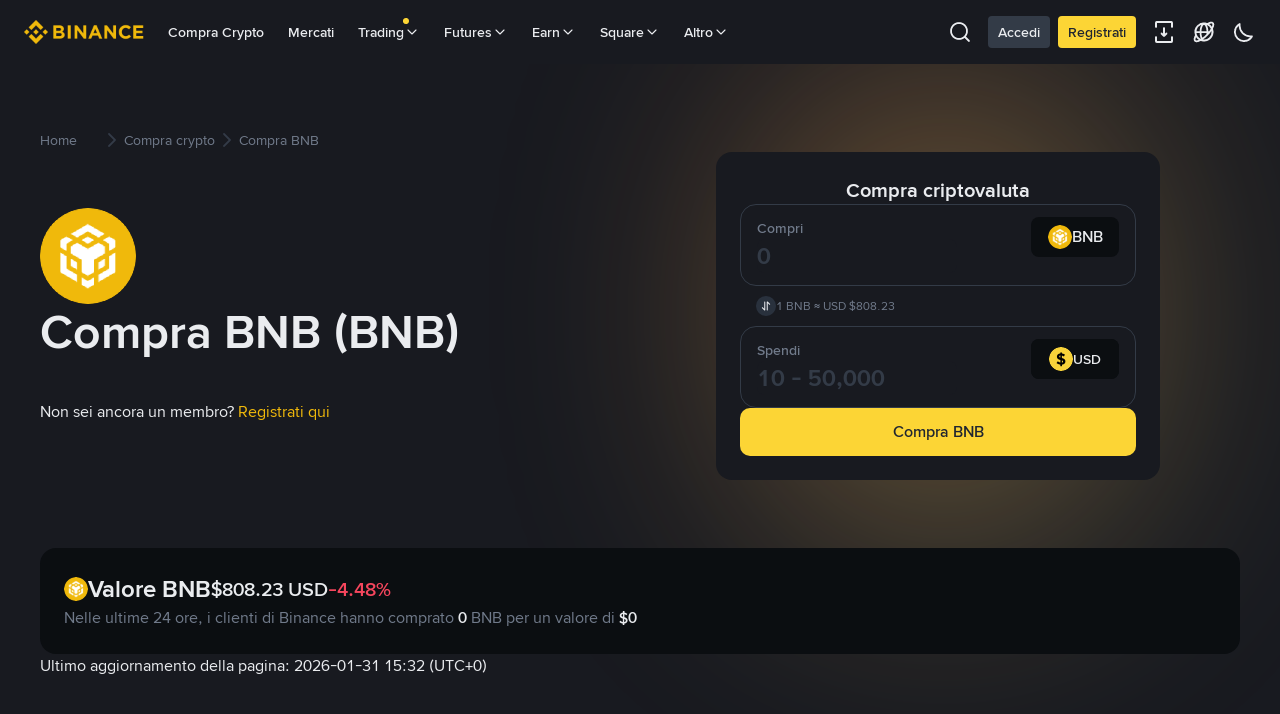

--- FILE ---
content_type: text/html; charset=utf-8
request_url: https://www.binance.com/it/how-to-buy/bnb
body_size: 91062
content:
<!doctype html>
<html bn-lang="it" lang="it" dir="ltr" path-prefix="/it">
<head>
  <meta name="viewport" content="width=device-width,minimum-scale=1,maximum-scale=1,initial-scale=1,user-scalable=no" data-shuvi-head="true" /><meta charset="utf-8" data-shuvi-head="true" /><title data-shuvi-head="true">Compra BNB: Come comprare BNB con carta velocemente</title><meta name="description" content="Scopri come comprare BNB BNB su Binance con soli 10$, oggi stesso. Compra crypto con la tua carta di credito/debito, bonifico bancario o P2P (dove disponibile)" data-shuvi-head="true" /><meta property="og:url" content="https://www.binance.com/it/how-to-buy/bnb" data-shuvi-head="true" /><meta property="og:type" content="website" data-shuvi-head="true" /><meta property="og:title" content="Compra BNB: Come comprare BNB con carta velocemente" data-shuvi-head="true" /><meta property="og:site_name" data-shuvi-head="true" /><meta property="og:image" content="https://public.bnbstatic.com/static/images/common/ogImage.jpg" data-shuvi-head="true" /><meta property="twitter:title" content="Compra BNB: Come comprare BNB con carta velocemente" data-shuvi-head="true" /><meta property="twitter:site" data-shuvi-head="true" /><meta property="twitter:image" content="https://public.bnbstatic.com/static/images/common/ogImage.jpg" data-shuvi-head="true" /><meta property="twitter:image:src" content="https://public.bnbstatic.com/static/images/common/ogImage.jpg" data-shuvi-head="true" /><meta property="twitter:card" content="summary_large_image" data-shuvi-head="true" /><meta http-equiv="etag" content="4f188a97566eb00d7238f2c9d2f875ef921e6331" /><meta name="msapplication-TileImage" content="https://bin.bnbstatic.com/static/images/bnb-for/brand.png" /><meta name="apple-mobile-web-app-status-bar-style" content="black" data-shuvi-head="true" /><meta name="apple-mobile-web-app-capable" content="yes" data-shuvi-head="true" /><meta name="format-detection" content="email=no" data-shuvi-head="true" /><link rel="preconnect" href="https://bin.bnbstatic.com" crossorigin="anonymous" /><link rel="preconnect" href="https://public.bnbstatic.com" crossorigin="anonymous" /><link rel="preload" as="fetch" href="https://bin.bnbstatic.com/api/i18n/-/web/cms/it/exchange-seo-ui" crossorigin="anonymous" fetchpriority="low" /><link rel="preload" as="script" href="https://public.bnbstatic.com/unpkg/essential/essential@0.3.64.js" /><link rel="preload" as="script" href="https://public.bnbstatic.com/unpkg/vendor/vendor.umd.0.0.13.production.min.18.2.0.js" /><link rel="preload" as="image" href="https://s2.coinmarketcap.com/static/img/coins/128x128/1839.png" data-shuvi-head="true" /><link rel="preload" href="https://bin.bnbstatic.com/static/chunks/3539.2e757f2d.js" as="script" /><link rel="preload" href="https://bin.bnbstatic.com/static/chunks/7049.106394a5.js" as="script" /><link rel="preload" href="https://bin.bnbstatic.com/static/chunks/7324.34c28da6.js" as="script" /><link rel="preload" href="https://bin.bnbstatic.com/static/chunks/6387.253c4483.js" as="script" /><link rel="preload" href="https://bin.bnbstatic.com/static/chunks/6009.92812437.js" as="script" /><link rel="preload" href="https://bin.bnbstatic.com/static/chunks/962.e1deba62.js" as="script" /><link rel="preload" href="https://bin.bnbstatic.com/static/chunks/4241.69fd1e33.js" as="script" /><link rel="preload" href="https://bin.bnbstatic.com/static/chunks/8463.10b8ede4.js" as="script" /><link rel="preload" href="https://bin.bnbstatic.com/static/chunks/7448.0e9be88d.js" as="script" /><link rel="preload" href="https://bin.bnbstatic.com/static/chunks/1515.16afc108.js" as="script" /><link rel="preload" href="https://bin.bnbstatic.com/static/chunks/layout-39f3.b74bcf8a.js" as="script" /><link rel="preload" href="https://bin.bnbstatic.com/static/chunks/677.c61e578b.js" as="script" /><link rel="preload" href="https://bin.bnbstatic.com/static/chunks/1349.1328cfe5.js" as="script" /><link rel="preload" href="https://bin.bnbstatic.com/static/chunks/603.1b4170aa.js" as="script" /><link rel="preload" href="https://bin.bnbstatic.com/static/chunks/8329.5dd2ee81.js" as="script" /><link rel="preload" href="https://bin.bnbstatic.com/static/chunks/795.7f40e8ad.js" as="script" /><link rel="preload" href="https://bin.bnbstatic.com/static/chunks/9187.f468f020.js" as="script" /><link rel="preload" href="https://bin.bnbstatic.com/static/chunks/9086.e8367ec5.js" as="script" /><link rel="preload" href="https://bin.bnbstatic.com/static/chunks/5704.6959a854.js" as="script" /><link rel="preload" href="https://bin.bnbstatic.com/static/chunks/9064.51e5e2e6.js" as="script" /><link rel="preload" href="https://bin.bnbstatic.com/static/chunks/4248.ce315732.js" as="script" /><link rel="preload" href="https://bin.bnbstatic.com/static/chunks/page-1f92.9af53532.js" as="script" /><link rel="preload" as="script" href="https://bin.bnbstatic.com/static/configs/newbase/common-widget-icon.js" /><link rel="preload" as="script" href="https://public.bnbstatic.com/unpkg/themis/themis@0.0.39.js" /><link rel="preload" as="script" href="https://public.bnbstatic.com/unpkg/common-widget/vendor@1.4.28.min.js" /><link rel="preload" as="script" href="https://public.bnbstatic.com/unpkg/common-widget/utils@1.4.28.min.js" /><link rel="preload" as="script" href="https://public.bnbstatic.com/unpkg/common-widget/data@1.4.28.min.js" /><link rel="preload" as="script" href="https://public.bnbstatic.com/unpkg/common-widget/common@1.4.28.min.js" /><link rel="preload" as="script" href="https://bin.bnbstatic.com/static/webpack-runtime.a32d5c63.js" /><link rel="preload" as="script" href="https://bin.bnbstatic.com/static/main.e2a02b10.js" /><link rel="preload" as="script" href="https://public.bnbstatic.com/unpkg/config/remote-config.js" /><link rel="preload" as="script" href="https://bin.bnbstatic.com/static/js/common-widget/common-widget-render-control@0.0.1.js" /><link rel="shortcut icon" href="https://bin.bnbstatic.com/static/images/common/favicon.ico" /><link rel="apple-touch-icon" href="https://bin.bnbstatic.com/static/images/bnb-for/brand.png" /><link rel="icon" href="https://bin.bnbstatic.com/static/images/bnb-for/brand.png" /><link rel="alternate" hreflang="es-NI" href="https://www.binance.com/es-LA/how-to-buy/bnb" /><link rel="alternate" hreflang="pl" href="https://www.binance.com/pl/how-to-buy/bnb" /><link rel="alternate" hreflang="es-VI" href="https://www.binance.com/es/how-to-buy/bnb" /><link rel="alternate" hreflang="es-VG" href="https://www.binance.com/es/how-to-buy/bnb" /><link rel="alternate" hreflang="es-MX" href="https://www.binance.com/es-MX/how-to-buy/bnb" /><link rel="alternate" hreflang="fr-MG" href="https://www.binance.com/fr-AF/how-to-buy/bnb" /><link rel="alternate" hreflang="es-VE" href="https://www.binance.com/es-LA/how-to-buy/bnb" /><link rel="alternate" hreflang="kk-KZ" href="https://www.binance.com/kk-KZ/how-to-buy/bnb" /><link rel="alternate" hreflang="es-ES" href="https://www.binance.com/es/how-to-buy/bnb" /><link rel="alternate" hreflang="ar-BH" href="https://www.binance.com/ar-BH/how-to-buy/bnb" /><link rel="alternate" hreflang="es-VC" href="https://www.binance.com/es/how-to-buy/bnb" /><link rel="alternate" hreflang="es-UY" href="https://www.binance.com/es-LA/how-to-buy/bnb" /><link rel="alternate" hreflang="es-MQ" href="https://www.binance.com/es-LA/how-to-buy/bnb" /><link rel="alternate" hreflang="pt-BR" href="https://www.binance.com/pt-BR/how-to-buy/bnb" /><link rel="alternate" hreflang="en-TR" href="https://www.binance.com/en-TR/how-to-buy/bnb" /><link rel="alternate" hreflang="es-MS" href="https://www.binance.com/es-LA/how-to-buy/bnb" /><link rel="alternate" hreflang="es-MF" href="https://www.binance.com/es-LA/how-to-buy/bnb" /><link rel="alternate" hreflang="lo-LA" href="https://www.binance.com/lo-LA/how-to-buy/bnb" /><link rel="alternate" hreflang="fr-CM" href="https://www.binance.com/fr-AF/how-to-buy/bnb" /><link rel="alternate" hreflang="fr-CI" href="https://www.binance.com/fr-AF/how-to-buy/bnb" /><link rel="alternate" hreflang="fr-CF" href="https://www.binance.com/fr-AF/how-to-buy/bnb" /><link rel="alternate" hreflang="fr-CG" href="https://www.binance.com/fr-AF/how-to-buy/bnb" /><link rel="alternate" hreflang="fr-ST" href="https://www.binance.com/fr-AF/how-to-buy/bnb" /><link rel="alternate" hreflang="fr-CD" href="https://www.binance.com/fr-AF/how-to-buy/bnb" /><link rel="alternate" hreflang="si-LK" href="https://www.binance.com/si-LK/how-to-buy/bnb" /><link rel="alternate" hreflang="fr-KM" href="https://www.binance.com/fr-AF/how-to-buy/bnb" /><link rel="alternate" hreflang="en-KZ" href="https://www.binance.com/en-KZ/how-to-buy/bnb" /><link rel="alternate" hreflang="es-DO" href="https://www.binance.com/es-LA/how-to-buy/bnb" /><link rel="alternate" hreflang="fr" href="https://www.binance.com/fr/how-to-buy/bnb" /><link rel="alternate" hreflang="es-DM" href="https://www.binance.com/es-LA/how-to-buy/bnb" /><link rel="alternate" hreflang="ar-AE" href="https://www.binance.com/ar-AE/how-to-buy/bnb" /><link rel="alternate" hreflang="fr-TG" href="https://www.binance.com/fr-AF/how-to-buy/bnb" /><link rel="alternate" hreflang="fr-TF" href="https://www.binance.com/fr-AF/how-to-buy/bnb" /><link rel="alternate" hreflang="az-AZ" href="https://www.binance.com/az-AZ/how-to-buy/bnb" /><link rel="alternate" hreflang="fr-TD" href="https://www.binance.com/fr-AF/how-to-buy/bnb" /><link rel="alternate" hreflang="es-PA" href="https://www.binance.com/es-LA/how-to-buy/bnb" /><link rel="alternate" hreflang="vi" href="https://www.binance.com/vi/how-to-buy/bnb" /><link rel="alternate" hreflang="en-NZ" href="https://www.binance.com/en-NZ/how-to-buy/bnb" /><link rel="alternate" hreflang="es-PE" href="https://www.binance.com/es-LA/how-to-buy/bnb" /><link rel="alternate" hreflang="es" href="https://www.binance.com/es/how-to-buy/bnb" /><link rel="alternate" hreflang="es-GP" href="https://www.binance.com/es-LA/how-to-buy/bnb" /><link rel="alternate" hreflang="fr-GA" href="https://www.binance.com/fr-AF/how-to-buy/bnb" /><link rel="alternate" hreflang="en" href="https://www.binance.com/en/how-to-buy/bnb" /><link rel="alternate" hreflang="es-GT" href="https://www.binance.com/es-LA/how-to-buy/bnb" /><link rel="alternate" hreflang="el" href="https://www.binance.com/el/how-to-buy/bnb" /><link rel="alternate" hreflang="en-NG" href="https://www.binance.com/en-NG/how-to-buy/bnb" /><link rel="alternate" hreflang="es-GD" href="https://www.binance.com/es-LA/how-to-buy/bnb" /><link rel="alternate" hreflang="fr-ML" href="https://www.binance.com/fr-AF/how-to-buy/bnb" /><link rel="alternate" hreflang="lv" href="https://www.binance.com/lv/how-to-buy/bnb" /><link rel="alternate" hreflang="fr-NE" href="https://www.binance.com/fr-AF/how-to-buy/bnb" /><link rel="alternate" hreflang="uk-UA" href="https://www.binance.com/uk-UA/how-to-buy/bnb" /><link rel="alternate" hreflang="de" href="https://www.binance.com/de/how-to-buy/bnb" /><link rel="alternate" hreflang="es-BB" href="https://www.binance.com/es-LA/how-to-buy/bnb" /><link rel="alternate" hreflang="da-DK" href="https://www.binance.com/da-DK/how-to-buy/bnb" /><link rel="alternate" hreflang="es-AR" href="https://www.binance.com/es-AR/how-to-buy/bnb" /><link rel="alternate" hreflang="es-AW" href="https://www.binance.com/es-LA/how-to-buy/bnb" /><link rel="alternate" hreflang="cs" href="https://www.binance.com/cs/how-to-buy/bnb" /><link rel="alternate" hreflang="fr-YT" href="https://www.binance.com/fr-AF/how-to-buy/bnb" /><link rel="alternate" hreflang="sv" href="https://www.binance.com/sv/how-to-buy/bnb" /><link rel="alternate" hreflang="es-AI" href="https://www.binance.com/es-LA/how-to-buy/bnb" /><link rel="alternate" hreflang="es-AG" href="https://www.binance.com/es-LA/how-to-buy/bnb" /><link rel="alternate" hreflang="fr-GQ" href="https://www.binance.com/fr-AF/how-to-buy/bnb" /><link rel="alternate" hreflang="sl" href="https://www.binance.com/sl/how-to-buy/bnb" /><link rel="alternate" hreflang="fr-GN" href="https://www.binance.com/fr-AF/how-to-buy/bnb" /><link rel="alternate" hreflang="sk" href="https://www.binance.com/sk/how-to-buy/bnb" /><link rel="alternate" hreflang="es-HT" href="https://www.binance.com/es-LA/how-to-buy/bnb" /><link rel="alternate" hreflang="es-PY" href="https://www.binance.com/es-LA/how-to-buy/bnb" /><link rel="alternate" hreflang="ru-KZ" href="https://www.binance.com/ru-KZ/how-to-buy/bnb" /><link rel="alternate" hreflang="es-PR" href="https://www.binance.com/es-LA/how-to-buy/bnb" /><link rel="alternate" hreflang="bg" href="https://www.binance.com/bg/how-to-buy/bnb" /><link rel="alternate" hreflang="ru" href="https://www.binance.com/ru/how-to-buy/bnb" /><link rel="alternate" hreflang="es-HN" href="https://www.binance.com/es-LA/how-to-buy/bnb" /><link rel="alternate" hreflang="fr-GW" href="https://www.binance.com/fr-AF/how-to-buy/bnb" /><link rel="alternate" hreflang="ro" href="https://www.binance.com/ro/how-to-buy/bnb" /><link rel="alternate" hreflang="es-TT" href="https://www.binance.com/es-LA/how-to-buy/bnb" /><link rel="alternate" hreflang="fr-BJ" href="https://www.binance.com/fr-AF/how-to-buy/bnb" /><link rel="alternate" hreflang="ja" href="https://www.binance.com/ja/how-to-buy/bnb" /><link rel="alternate" hreflang="es-CW" href="https://www.binance.com/es-LA/how-to-buy/bnb" /><link rel="alternate" hreflang="es-CU" href="https://www.binance.com/es-LA/how-to-buy/bnb" /><link rel="alternate" hreflang="fr-BF" href="https://www.binance.com/fr-AF/how-to-buy/bnb" /><link rel="alternate" hreflang="es-LC" href="https://www.binance.com/es-LA/how-to-buy/bnb" /><link rel="alternate" hreflang="ar" href="https://www.binance.com/ar/how-to-buy/bnb" /><link rel="alternate" hreflang="fr-SN" href="https://www.binance.com/fr-AF/how-to-buy/bnb" /><link rel="alternate" hreflang="es-CL" href="https://www.binance.com/es-LA/how-to-buy/bnb" /><link rel="alternate" hreflang="it" href="https://www.binance.com/it/how-to-buy/bnb" /><link rel="alternate" hreflang="en-JP" href="https://www.binance.com/en-JP/how-to-buy/bnb" /><link rel="alternate" hreflang="en-BH" href="https://www.binance.com/en-BH/how-to-buy/bnb" /><link rel="alternate" hreflang="ru-UA" href="https://www.binance.com/ru-UA/how-to-buy/bnb" /><link rel="alternate" hreflang="es-TC" href="https://www.binance.com/es-LA/how-to-buy/bnb" /><link rel="alternate" hreflang="es-CR" href="https://www.binance.com/es-LA/how-to-buy/bnb" /><link rel="alternate" hreflang="es-KY" href="https://www.binance.com/es-LA/how-to-buy/bnb" /><link rel="alternate" hreflang="es-SV" href="https://www.binance.com/es-LA/how-to-buy/bnb" /><link rel="alternate" hreflang="es-KN" href="https://www.binance.com/es-LA/how-to-buy/bnb" /><link rel="alternate" hreflang="es-SX" href="https://www.binance.com/es-LA/how-to-buy/bnb" /><link rel="alternate" hreflang="id" href="https://www.binance.com/id/how-to-buy/bnb" /><link rel="alternate" hreflang="en-AU" href="https://www.binance.com/en-AU/how-to-buy/bnb" /><link rel="alternate" hreflang="es-BS" href="https://www.binance.com/es-LA/how-to-buy/bnb" /><link rel="alternate" hreflang="es-BZ" href="https://www.binance.com/es-LA/how-to-buy/bnb" /><link rel="alternate" hreflang="zh-Hant" href="https://www.binance.com/zh-TC/how-to-buy/bnb" /><link rel="alternate" hreflang="zh-Hans" href="https://www.binance.com/zh-CN/how-to-buy/bnb" /><link rel="alternate" hreflang="hu" href="https://www.binance.com/hu/how-to-buy/bnb" /><link rel="alternate" hreflang="es-BL" href="https://www.binance.com/es-LA/how-to-buy/bnb" /><link rel="alternate" hreflang="es-BR" href="https://www.binance.com/es-LA/how-to-buy/bnb" /><link rel="alternate" hreflang="es-BQ" href="https://www.binance.com/es-LA/how-to-buy/bnb" /><link rel="alternate" hreflang="en-ZA" href="https://www.binance.com/en-ZA/how-to-buy/bnb" /><link rel="alternate" hreflang="en-AE" href="https://www.binance.com/en-AE/how-to-buy/bnb" /><link rel="alternate" hreflang="en-IN" href="https://www.binance.com/en-IN/how-to-buy/bnb" /><link rel="alternate" hreflang="es-JM" href="https://www.binance.com/es-LA/how-to-buy/bnb" /><link rel="alternate" hreflang="fr-RE" href="https://www.binance.com/fr-AF/how-to-buy/bnb" /><link rel="alternate" hreflang="pt" href="https://www.binance.com/pt/how-to-buy/bnb" /><link rel="alternate" hreflang="x-default" href="https://www.binance.com/en/how-to-buy/bnb" /><link rel="shortcut icon" type="image/x-icon" href="https://bin.bnbstatic.com/static/images/common/favicon.ico" data-shuvi-head="true" /><link rel="canonical" href="https://www.binance.com/it/how-to-buy/bnb" data-shuvi-head="true" /><script id="OneTrust-sdk" nonce="27426c4c-0d1a-4079-ba80-f8ecdb3cac4b">(function() {const agent = typeof navigator !== 'undefined' ? navigator.userAgent : '';const REGEX_MATCH_CLIENT_TYPE = /BNC\/([0-9.]+) \(([a-zA-Z]+) ([0-9.]+)\)/;const isMiniApp = typeof window !== 'undefined' && window.__NEZHA_BRIDGE__ && !window.__NEZHA_BRIDGE__.postAction;if(REGEX_MATCH_CLIENT_TYPE.test(agent) || isMiniApp){return null;}// Check if SSR scripts already exist (from generateOneTrustScriptTemplate)// SSR scripts have IDs starting with 'ot-ssr-'if (typeof document !== 'undefined' && document.head) {var existingSSRScripts = document.head.querySelectorAll('script[id^="ot-ssr-"]');if (existingSSRScripts && existingSSRScripts.length > 0) {// SSR scripts already injected, skip client-side injectionreturn null;}}function getJSON(str) {try {return JSON.parse(str);} catch (e) {return {};}}var AutoBlockScriptMap = getJSON('{"binance.com":"https://cdn.cookielaw.org/consent/e21a0e13-40c2-48a6-9ca2-57738356cdab/OtAutoBlock.js","binance.info":"https://cdn.cookielaw.org/consent/03246444-2043-432d-afae-413a91f535e9/OtAutoBlock.js","binance.me":"https://cdn.cookielaw.org/consent/39df5304-ea83-4bd5-8550-d57bca54d95a/OtAutoBlock.js","binance.bh":"https://cdn.cookielaw.org/consent/0196a4bb-fb7b-7ae6-a24c-893547b9e467/OtAutoBlock.js"}');var SDKStubInfoMap = getJSON('{"binance.com":{"src":"https://cdn.cookielaw.org/scripttemplates/otSDKStub.js","hash":"e21a0e13-40c2-48a6-9ca2-57738356cdab"},"binance.info":{"src":"https://cdn.cookielaw.org/scripttemplates/otSDKStub.js","hash":"03246444-2043-432d-afae-413a91f535e9"},"binance.me":{"src":"https://cdn.cookielaw.org/scripttemplates/otSDKStub.js","hash":"39df5304-ea83-4bd5-8550-d57bca54d95a"}, "binance.bh":{"src":"https://cdn.cookielaw.org/scripttemplates/otSDKStub.js","hash":"0196a4bb-fb7b-7ae6-a24c-893547b9e467"}}');var domain = location.hostname.split('.').slice(-2).join('.');function isString(str) {return str && typeof str === 'string';};var AutoBlockScript = AutoBlockScriptMap[domain];var stubInfo = SDKStubInfoMap[domain] || {};var SDKStubSrc = stubInfo.src;var SDKStubHash = stubInfo.hash;var injectAutoBlock = isString(AutoBlockScript);var injectSDKStub = isString(SDKStubSrc) && isString(SDKStubHash);if (injectAutoBlock) {var script = document.createElement('script');script.src = AutoBlockScript;script.type = 'text/javascript';script.async = false;document.head.appendChild(script);}if (injectSDKStub) {var lang = document.documentElement['bn-lang'] || document.documentElement.lang;var htmlLang = lang && lang.substr(0, 2) || 'en';var script = document.createElement('script');script.src = SDKStubSrc;script.type = 'text/javascript';script.async = false;script.setAttribute('charSet', 'UTF-8');script.setAttribute('data-domain-script', SDKStubHash);script.setAttribute('data-language', htmlLang);document.head.appendChild(script);var s = document.createElement('script');s.type = 'text/javascript';s.innerHTML = 'function OptanonWrapper() {};';s.nonce = '27426c4c-0d1a-4079-ba80-f8ecdb3cac4b';document.head.appendChild(s);var ss = document.createElement('script');ss.src = 'https://bin.bnbstatic.com/static/one-trust/onetrust-trigger.js';ss.type = 'text/javascript';script.async = false;ss.setAttribute('charSet', 'UTF-8');ss.setAttribute('data-domain-script', SDKStubHash);document.head.appendChild(ss);}}())</script><script id="Reporter-init" nonce="27426c4c-0d1a-4079-ba80-f8ecdb3cac4b">window._bn_reporter = window._bn_reporter || [];window._bn_reporter_version = '4.3.16';function reportEvent(data) {window._bn_reporter.push(data);}reportEvent({key: "init",data: {"packageName":"seo-ui","apiId":"cc1ljun9gpbp8ciciolg","apiDomain":"https://api.saasexch.com","ssr":true,"COMMIT_HEAD":"4f188a97566eb00d7238f2c9d2f875ef921e6331","pikaVersion":"0.6.14","traceId":"fcd9d38d-4e75-4e8f-a685-5a09b57828c1","analyticsId":"seo-ui,Frontend,clhh6igw94364630s30uynadwdz"}});const now = Date.now();reportEvent({key: "traceReporter",data: {name: 'PIKA_HTML_ENTRY_START',startTime: now,timestamp: now,id: 1,duration: 0,endTime: now}});window.addEventListener('error', function (event) {try {var _URL, _URL2;var target = event.target || event.srcElement;var isTarget = ['LINK', 'SCRIPT', 'IMG'].indexOf(target.nodeName) !== -1;if (!isTarget) {return;}var link = target.src || target.href;if (window.location.href.indexOf(link) === 0) {return;}var data = {event: {phost: window.location.host,ppath: window.location.pathname,host: (_URL = new URL(link)) === null || _URL === void 0 ? void 0 : _URL.host,path: (_URL2 = new URL(link)) === null || _URL2 === void 0 ? void 0 : _URL2.pathname,net_err_exist: true}};reportEvent({key: "reportMonitorEvent",data: {data: data}});} catch (e) {console.error('static resource monitor', e);}}, true);</script><script src="https://bin.bnbstatic.com/static/sw-load/cache-control-load@0.0.5.js" data-ot-ignore nonce="27426c4c-0d1a-4079-ba80-f8ecdb3cac4b"></script><script src="https://bin.bnbstatic.com/static/js/common-widget/globalthis@0.4.4.min.js" data-ot-ignore nonce="27426c4c-0d1a-4079-ba80-f8ecdb3cac4b"></script><script nonce="27426c4c-0d1a-4079-ba80-f8ecdb3cac4b">if (typeof window !== "undefined" && typeof location !== "undefined") { window.searchString = location.search; }</script><script nonce="27426c4c-0d1a-4079-ba80-f8ecdb3cac4b">!function(){try{!(t=function(){try{return document.getElementsByTagName("head")[0]}catch(e){return null}}())||~(e="undefined"!=typeof navigator?navigator.userAgent:"").indexOf(" BNC/")&&!~e.indexOf("electron")&&((e=document.createElement("style")).setAttribute("type","text/css"),e.innerHTML="#__APP_HEADER {display:none !important;} .hidden-in-bnc-app {display:none !important;}",t.appendChild(e))}catch(e){}var e,t}();</script><link rel="stylesheet" href="https://bin.bnbstatic.com/static/css/6cde01c9.css" /><link rel="stylesheet" href="https://bin.bnbstatic.com/static/css/9aaede1d.chunk.css" /><link rel="stylesheet" href="https://bin.bnbstatic.com/static/css/f5ad66b3.chunk.css" /><link rel="stylesheet" href="https://bin.bnbstatic.com/static/css/2386affb.chunk.css" /><link rel="stylesheet" href="https://bin.bnbstatic.com/static/css/581cbfc2.chunk.css" /><link rel="stylesheet" href="https://bin.bnbstatic.com/static/css/cc26b916.chunk.css" /><link rel="stylesheet" href="https://public.bnbstatic.com/unpkg/common-widget/header@1.4.28.css" /><link rel="stylesheet" href="https://public.bnbstatic.com/unpkg/common-widget/footer@1.4.28.css" /><link rel="stylesheet" href="https://public.bnbstatic.com/unpkg/common-widget/extension@1.4.28.css" /><link rel="stylesheet" href="https://public.bnbstatic.com/unpkg/common-widget/vendor@1.4.28.css" /><link rel="stylesheet" href="https://public.bnbstatic.com/unpkg/common-widget/common@1.4.28.css" /><style>body #__APP_HEADER{position:sticky;top:0;z-index:999;}</style><style id="webstudio-universal-uikit-colors" data-shuvi-head="true">body { --color-BasicBg: #181A20; background-color: var(--color-BasicBg); --color-SecondaryBg: #0B0E11; --color-Input: #29313D; --color-InputLine: #434C5A; --color-CardBg: #202630; --color-Vessel: #29313D; --color-Line: #333B47; --color-DisableBtn: #29313D; --color-DisableText: #4F5867; --color-TertiaryText: #707A8A; --color-SecondaryText: #929AA5; --color-PrimaryText: #EAECEF; color: var(--color-PrimaryText); --color-RedGreenBgText: #FFFFFF; --color-EmphasizeText: #FF693D; --color-TextOnGray: #EAECEF; --color-TextOnYellow: #202630; --color-IconNormal: #707A8A; --color-LiteBg1: #202630; --color-LiteBg2: #191A1F; --color-BtnBg: #FCD535; --color-PrimaryYellow: #F0B90B; --color-TextLink: #F0B90B; --color-TradeBg: #0B0E11; --color-TextToast: #F0B90B; --color-DepthSellBg: #35141D; --color-SellHover: #F6465D; --color-Sell: #F6465D; --color-TextSell: #F6465D; --color-DepthBuyBg: #102821; --color-BuyHover: #2EBD85; --color-Buy: #2EBD85; --color-TextBuy: #2EBD85; --color-Error: #F6465D; --color-SuccessBg: #102821; --color-Success: #2EBD85; --color-TagBg: #434C5A; --color-Grid: #333B47; --color-Placeholder: #434C5A; --color-ToastBg: #4F5867; --color-TwoColorIcon: #CACED3; --color-ErrorBg: rgba(246, 70, 93, 0.1); --color-BadgeBg: rgba(240,185,11,0.1); --color-Popup: #333B47; --color-Mask: rgba(11, 14, 17, 0.6); --color-WidgetSecondaryBg: rgba(193, 204, 219, 0.08); --color-ContainerBg: #29313D; --color-YellowAlpha01: rgba(252, 213, 53, 0.1); --color-YellowAlpha02: rgba(252, 213, 53, 0.2); --color-RedAlpha01: rgba(246, 70, 93, 0.1); --color-RedAlpha02: rgba(246, 70, 93, 0.2); --color-GreenAlpha01: rgba(46, 189, 133, 0.1); --color-GreenAlpha02: rgba(46, 189, 133, 0.2); --color-ChatBg: #1A1E25; --color-LineAlpha: rgba(193, 204, 219, 0.08); --color-WidgetPrimaryBg: rgba(122, 148, 178, 0.1); --color-ChatBubble: #29313D; --color-ChatBubble2: #2D3E59; --color-ChatInput: rgba(41, 49, 61, 0.95); --color-ChatName: #F0B90B; --color-ChatSysMsg: #1C2229; --color-ChatCard: #212731; --color-ChatCard2: #243042; --color-ChatRed: #30222B; --color-ParagraphText: #EAECEF; }</style><style id="header-footer-global-style" data-shuvi-head="true"> #__APP_SIDEBAR { display: none; width: 100%; }</style><style type="text/css" id="b-fonts">@font-face{font-family:'BinanceNova';font-display:swap;src:url('https://bin.bnbstatic.com/static/fonts/bn/BinanceNova-Light.woff2') format('woff2'),url('https://bin.bnbstatic.com/static/fonts/bn/BinanceNova-Light.otf') format('opentype');font-weight:200 300}@font-face{font-family:'BinanceNova';font-display:swap;src:url('https://bin.bnbstatic.com/static/fonts/bn/BinanceNova-Regular.woff2') format('woff2'),url('https://bin.bnbstatic.com/static/fonts/bn/BinanceNova-Regular.otf') format('opentype');font-weight:400}@font-face{font-family:'BinanceNova';font-display:swap;src:url('https://bin.bnbstatic.com/static/fonts/bn/BinanceNova-Medium.woff2') format('woff2'),url('https://bin.bnbstatic.com/static/fonts/bn/BinanceNova-Medium.otf') format('opentype');font-weight:500}@font-face{font-family:'BinanceNova';font-display:swap;src:url('https://bin.bnbstatic.com/static/fonts/bn/BinanceNova-SemiBold.woff2') format('woff2'),url('https://bin.bnbstatic.com/static/fonts/bn/BinanceNova-SemiBold.otf') format('opentype');font-weight:600}@font-face{font-family:'BinanceNova';font-display:swap;src:url('https://bin.bnbstatic.com/static/fonts/bn/BinanceNova-Bold.woff2') format('woff2'),url('https://bin.bnbstatic.com/static/fonts/bn/BinanceNova-Bold.otf') format('opentype');font-weight:700 800}@font-face{font-family:'BinanceNova';font-display:swap;src:url('https://bin.bnbstatic.com/static/fonts/bn/BinanceNova-Black.woff2') format('woff2'),url('https://bin.bnbstatic.com/static/fonts/bn/BinanceNova-Black.otf') format('opentype');font-weight:900}html body,body{font-family:BinanceNova,Arial,sans-serif!important}</style>
</head>
<body>
  <div id="__APP_TOP_PORTAL"></div><div id="__APP_HEADER"><div class="_CWC"><div class="theme-root dark _CWC common-widget-provider"><header class="header-container hidden-in-bnc-app common-widget-css_wrap theme-root bg1 dark-color"><div class="header-leftside menu-aim-enabled"><a class="logo-link" href="https://www.binance.com/it"><img height="64" src="[data-uri]"/></a><div class="header-menu-item rwd-1024-hide-flex"><a class="header-menu-item_view typography-Subtitle4" id="ba-tableMarkets" href="https://www.binance.com/it/markets/overview">Mercati</a></div><div class="header-menu-item header-dropdown-menu rwd-1024-hide-flex header-menu-align_frist"><span id="ba-trade" class="header-menu-item_view typography-Subtitle4">Trading<svg class="bn-svg header-menu-item_dropdown-icon" viewBox="0 0 24 24" xmlns="http://www.w3.org/2000/svg"><path d="M11.432 15.698a.9.9 0 001.205-.061l6-6 .061-.069a.9.9 0 00-1.266-1.266l-.069.061L12 13.727 6.637 8.363a.9.9 0 00-1.274 1.274l6 6 .069.061z" fill="currentColor"></path></svg></span></div><div class="header-menu-item header-dropdown-menu rwd-1024-hide-flex center"><a class="header-menu-item_view typography-Subtitle4" id="ba-Square" href="https://www.binance.com/it/square">Square<svg class="bn-svg header-menu-item_dropdown-icon" viewBox="0 0 24 24" xmlns="http://www.w3.org/2000/svg"><path d="M11.432 15.698a.9.9 0 001.205-.061l6-6 .061-.069a.9.9 0 00-1.266-1.266l-.069.061L12 13.727 6.637 8.363a.9.9 0 00-1.274 1.274l6 6 .069.061z" fill="currentColor"></path></svg></a></div></div></header><div class="header-global-js-top-alert"><div class="header-global-js-top-alert__inner" id="header_global_js_wxgy34nj"></div></div></div></div></div><div id="__APP"><div class="theme-root dark" style="--color-BasicBg:#181A20;--color-SecondaryBg:#0B0E11;--color-Input:#29313D;--color-InputLine:#434C5A;--color-CardBg:#202630;--color-Vessel:#29313D;--color-Line:#333B47;--color-DisableBtn:#29313D;--color-DisableText:#4F5867;--color-TertiaryText:#707A8A;--color-SecondaryText:#929AA5;--color-PrimaryText:#EAECEF;--color-RedGreenBgText:#FFFFFF;--color-EmphasizeText:#FF693D;--color-TextOnGray:#EAECEF;--color-TextOnYellow:#202630;--color-IconNormal:#707A8A;--color-LiteBg1:#202630;--color-LiteBg2:#191A1F;--color-BtnBg:#FCD535;--color-PrimaryYellow:#F0B90B;--color-TextLink:#F0B90B;--color-TradeBg:#0B0E11;--color-TextToast:#F0B90B;--color-DepthSellBg:#35141D;--color-SellHover:#F6465D;--color-Sell:#F6465D;--color-TextSell:#F6465D;--color-DepthBuyBg:#102821;--color-BuyHover:#2EBD85;--color-Buy:#2EBD85;--color-TextBuy:#2EBD85;--color-Error:#F6465D;--color-SuccessBg:#102821;--color-Success:#2EBD85;--color-TagBg:#434C5A;--color-Grid:#333B47;--color-Placeholder:#434C5A;--color-ToastBg:#4F5867;--color-TwoColorIcon:#CACED3;--color-ErrorBg:rgba(246, 70, 93, 0.1);--color-BadgeBg:rgba(240,185,11,0.1);--color-Popup:#333B47;--color-Mask:rgba(11, 14, 17, 0.6);--color-WidgetSecondaryBg:rgba(193, 204, 219, 0.08);--color-ContainerBg:#29313D;--color-YellowAlpha01:rgba(252, 213, 53, 0.1);--color-YellowAlpha02:rgba(252, 213, 53, 0.2);--color-RedAlpha01:rgba(246, 70, 93, 0.1);--color-RedAlpha02:rgba(246, 70, 93, 0.2);--color-GreenAlpha01:rgba(46, 189, 133, 0.1);--color-GreenAlpha02:rgba(46, 189, 133, 0.2);--color-ChatBg:#1A1E25;--color-LineAlpha:rgba(193, 204, 219, 0.08);--color-WidgetPrimaryBg:rgba(122, 148, 178, 0.1);--color-ChatBubble:#29313D;--color-ChatBubble2:#2D3E59;--color-ChatInput:rgba(41, 49, 61, 0.95);--color-ChatName:#F0B90B;--color-ChatSysMsg:#1C2229;--color-ChatCard:#212731;--color-ChatCard2:#243042;--color-ChatRed:#30222B;--color-ParagraphText:#EAECEF"><style data-emotion-css="1wcxyu5">html{-webkit-scroll-behavior:smooth;-moz-scroll-behavior:smooth;-ms-scroll-behavior:smooth;scroll-behavior:smooth;}body{overflow-x:hidden;min-height:100vh;-ms-overflow-style:none;-webkit-overflow-scrolling:touch;}#__APP{height:auto !important;width:100%;}div{-webkit-tap-highlight-color:rgba(0,0,0,0);}a,a:active,a:visited{-webkit-text-decoration:none;text-decoration:none;}input{font-family:inherit;}input::-webkit-input-placeholder{font-style:normal;}input::-moz-placeholder{font-style:normal;}input:-ms-input-placeholder{font-style:normal;}input::placeholder{font-style:normal;}::-webkit-scrollbar{width:4px;height:4px;}::-webkit-scrollbar-track{border-radius:0;background:rgba(0,0,0,0.05);}::-webkit-scrollbar-thumb{background:rgba(0,0,0,0.1);}@-webkit-keyframes fade-in{from{opacity:0;-webkit-transform:translateY(-10px);-ms-transform:translateY(-10px);transform:translateY(-10px);}to{opacity:1;-webkit-transform:translateY(0);-ms-transform:translateY(0);transform:translateY(0);}}@keyframes fade-in{from{opacity:0;-webkit-transform:translateY(-10px);-ms-transform:translateY(-10px);transform:translateY(-10px);}to{opacity:1;-webkit-transform:translateY(0);-ms-transform:translateY(0);transform:translateY(0);}}.animate-fade-in{-webkit-animation:fade-in 0.4s ease-out;animation:fade-in 0.4s ease-out;}</style><style data-emotion-css="1so35hn">body{color:var(--color-PrimaryText);background-color:var(--color-BasicBg);}.bn-mask-body{width:100%;}.chat-container{color:var(--color-LiteBg1);}</style><div class="how-to-buy-coin"><article class="bg-BasicBg w-full relative px-4 py-4 md:px-12 lg:max-w-[1200px] lg:mx-auto lg:pt-16 lg:px-6 xl:px-0 md:pb-10 lg:pb-[68px]"><div class="banner-bg-mask"></div><div class="bn-flex flex-col gap-y-8 md:gap-y-4"><div role="navigation" aria-label="breadcrumb" itemscope="" itemType="https://schema.org/BreadcrumbList" class="bn-breadcrumb seo-breadcrumb"><div itemProp="itemListElement" itemscope="" itemType="https://schema.org/ListItem" class="bn-breadcrumb-item text-TertiaryText hover:!text-TextLink hover:!font-normal"><a href="https://www.binance.com/it" itemscope="" itemType="https://schema.org/WebPage" itemProp="item" itemID="https://www.binance.com/it" class="text-[inherit]"><span itemProp="name">Home</span></a><meta itemProp="position" content="1"/></div><div role="presentation" aria-hidden="true" class="bn-breadcrumb-separator"><svg fill="Line" viewBox="0 0 24 24" xmlns="http://www.w3.org/2000/svg" class="bn-svg"><path d="M15.698 12.568a.9.9 0 00-.061-1.205l-6-6-.069-.061a.9.9 0 00-1.266 1.266l.061.069L13.727 12l-5.364 5.363a.9.9 0 001.274 1.274l6-6 .061-.069z" fill="currentColor"></path></svg></div><div itemProp="itemListElement" itemscope="" itemType="https://schema.org/ListItem" class="bn-breadcrumb-item text-TertiaryText hover:!text-TextLink hover:!font-normal"><a href="https://www.binance.com/it/how-to-buy/all-coins" itemscope="" itemType="https://schema.org/WebPage" itemProp="item" itemID="https://www.binance.com/it/how-to-buy/all-coins" class="text-[inherit]"><span itemProp="name">Compra crypto</span></a><meta itemProp="position" content="2"/></div><div role="presentation" aria-hidden="true" class="bn-breadcrumb-separator"><svg fill="Line" viewBox="0 0 24 24" xmlns="http://www.w3.org/2000/svg" class="bn-svg"><path d="M15.698 12.568a.9.9 0 00-.061-1.205l-6-6-.069-.061a.9.9 0 00-1.266 1.266l.061.069L13.727 12l-5.364 5.363a.9.9 0 001.274 1.274l6-6 .061-.069z" fill="currentColor"></path></svg></div><div itemProp="itemListElement" itemscope="" itemType="https://schema.org/ListItem" class="bn-breadcrumb-item text-PrimaryText cursor-text font-semibold"><span itemscope="" itemType="https://schema.org/WebPage" itemProp="item" class="text-[inherit]"><span itemProp="name">Compra BNB</span></span><meta itemProp="position" content="3"/></div></div><div class="bn-flex flex-col gap-y-6 relative md:flex-row md:items-center md:justify-between md:gap-x-8 lg:max-w-[1120px] lg:gap-x-[100px]"><div class="bn-flex flex-col gap-3 z-10 md:flex-grow"><img role="img" aria-label="image" alt="BNB logo" width="40" height="40" class="bn-lazy-img flex-none w-10 h-10 rounded-full md:w-16 md:h-16 lg:w-24 lg:h-24" src="https://s2.coinmarketcap.com/static/img/coins/128x128/1839.png" data-src="https://s2.coinmarketcap.com/static/img/coins/128x128/1839.png"/><h1 itemProp="name" class="inline-flex items-center gap-2 my-0 text-PrimaryText t-headline2 lg:t-title2"><span>Compra BNB (BNB)</span></h1><div class="hidden md:block md:space-y-4"><div class="text-PrimaryText t-body2 invisible">Ricevi fino a 100 USD in buoni rimborso delle commissioni di trading (per utenti verificati)!</div><div class="text-PrimaryText t-body2">Non sei ancora un membro? <a class="bn-balink text-TextLink no-underline" href="https://accounts.binance.com/it/register?registerChannel=SEO_page" role="link">Registrati qui</a></div></div></div><div class="bn-flex flex-col gap-y-2"><div class="bn-flex flex-col gap-y-4 bg-BasicBg rounded-2xl p-4 items-center z-10 lg:gap-y-6 lg:p-6 md:w-[332px] md:flex-none lg:w-[444px]"><div class="t-subtitle6 text-PrimaryText lg:t-headline5">Compra criptovaluta</div><div class="bn-flex flex-col gap-4 w-full"><div class="rounded-lg"><div class="bn-flex flex-col"><div class="bn-flex coin-price__calculator-amount-input"><div class="bn-flex flex-col gap-2 flex-grow lg:max-w-[200px]"><div for="coin-amount-input" class="t-subtitle2 text-TertiaryText">Compri</div><div class="bn-textField bn-textField__default data-size-middle data-gap-size-normal coin-price__calculator-amount-input__input"><input id="coin-amount-input" placeholder="0" class="bn-textField-input" spellcheck="false" value=""/></div></div><div class="bn-flex flex-none min-w-[88px] gap-1 justify-center bg-SecondaryBg rounded-lg"><div class="bn-flex items-center justify-start h-[34px] gap-1 lg:h-10"><img role="img" aria-label="image" alt="BNB" width="20" height="20" class="bn-lazy-img w-5 h-5 rounded-full lg:w-6 lg:h-6" src="https://s2.coinmarketcap.com/static/img/coins/64x64/1839.png" data-src="https://s2.coinmarketcap.com/static/img/coins/64x64/1839.png"/><div class="t-subtitle1 text-PrimaryText">BNB</div></div></div></div><div class="bn-flex items-center gap-x-2 px-4 h-10"><div class="bn-flex w-5 h-5 bg-Input justify-center items-center rounded-full"><svg class="bn-svg w-3 h-3" viewBox="0 0 24 24" xmlns="http://www.w3.org/2000/svg"><path d="M10.4 20.009c0 .89-1.075 1.337-1.706.709l-4.829-4.81a.9.9 0 011.27-1.276L8.6 18.083V3.75a.9.9 0 011.8 0v16.259zM13.6 3.991c0-.89 1.075-1.337 1.706-.709l4.829 4.81a.9.9 0 01-1.27 1.276L15.4 5.917V20.25a.9.9 0 01-1.8 0V3.991z" fill="currentColor"></path></svg></div><div class="t-caption2 text-TertiaryText">1 <!-- -->BNB<!-- --> ≈ <!-- -->USD<!-- --> <!-- -->$808.23</div></div><div class="bn-flex coin-price__calculator-amount-input"><div class="bn-flex flex-col gap-2 flex-grow lg:max-w-[200px]"><div for="currency-amount-input" class="t-subtitle2 text-TertiaryText">Spendi</div><div class="bn-textField bn-textField__default data-size-middle data-gap-size-normal coin-price__calculator-amount-input__input"><input id="currency-amount-input" placeholder="10 - 50,000" class="bn-textField-input" spellcheck="false" value=""/></div></div><div class="bn-flex flex-none min-w-[88px] bg-SecondaryBg rounded-lg"><div class="bn-tooltips-wrap bn-select bn-select__auto coin-price__calculator-amount-input__select"><div class="bn-tooltips-ele bn-select-trigger"><div class="bn-select-field data-single data-size-middle data-filled" role="combobox" tabindex="0" aria-haspopup="listbox" aria-expanded="false" aria-controls="bn-select-v2FsE8Id" aria-label="Select an option"><div class="bn-select-field-prefix"><img role="img" aria-label="image" alt="bnb to USD" width="20" height="20" class="bn-lazy-img w-5 h-5 rounded-full lg:w-6 lg:h-6" src="https://public.bnbstatic.com/image/currencies/USD.png" data-src="https://public.bnbstatic.com/image/currencies/USD.png"/></div><div class="bn-select-field-input"><div aria-disabled="true" class="bn-select-field-placeholder"></div></div><svg fill="IconNormal" class="bn-svg bn-select-field-arrow" viewBox="0 0 24 24" xmlns="http://www.w3.org/2000/svg"><path d="M16.37 8.75H7.63a.75.75 0 00-.569 1.238l4.37 5.098c.299.349.84.349 1.138 0l4.37-5.098a.75.75 0 00-.57-1.238z" fill="currentColor"></path></svg></div></div></div></div></div></div></div></div><a class="bn-balink bn-button w-full t-subtitle2 rounded-[10px] lg:t-subtitle1 lg:h-12" href="https://accounts.binance.com/it/register?return_to=aHR0cHM6Ly93d3cuYmluYW5jZS5jb20vaXQvY3J5cHRvL2J1eS9VU0QvQk5C&amp;registerChannel=SEO_page" role="button">Compra BNB</a></div><div class="px-4 md:hidden"><div class="text-PrimaryText t-body2 invisible">Ricevi fino a 100 USD in buoni rimborso delle commissioni di trading (per utenti verificati)!</div><div class="text-PrimaryText t-body2">Non sei ancora un membro? <a class="bn-balink text-TextLink no-underline" href="https://accounts.binance.com/it/register?registerChannel=SEO_page" role="link">Registrati qui</a></div></div></div></div></div></article><article class="bn-flex main-content-wrapper bg-BasicBg flex-col px-4 gap-y-6 mb-6 md:px-12 md:gap-y-[72px] lg:gap-y-24 lg:px-6 lg:mb-[72px] lg:bg-[transparent] xl:px-0"><section class="bn-flex flex-col gap-y-3 mt-6 md:mt-12 lg:mt-0 lg:gap-y-4"><div class="bn-flex flex-col gap-y-2.5 bg-SecondaryBg p-4 rounded-2xl md:p-6"><div class="bn-flex items-start gap-x-2.5 md:items-center"><img alt="BNB price" loading="lazy" width="24" height="24" class="w-6 h-6 rounded-full" style="max-width:100%;visibility:hidden"/><div class="bn-flex flex-col items-start gap-y-1 md:flex-row md:items-center md:gap-x-3 lg:gap-x-6"><div class="text-PrimaryText t-subtitle1 md:t-headline5 lg:t-headline4"><a class="text-PrimaryText no-underline" href="https://www.binance.com/it/price/bnb">Valore BNB</a></div><div class="bn-flex items-end gap-x-1 t-subtitle3 md:t-subtitle6 lg:t-subtitle4"><div class="text-PrimaryText">$808.23<!-- --> <!-- -->USD</div><div class="text-Sell">-4.48%</div></div></div></div><div class="t-body2 text-TertiaryText">Nelle ultime 24 ore, i clienti di Binance hanno comprato <strong class="text-PrimaryText font-medium">0</strong> BNB per un valore di <strong class="text-PrimaryText font-medium">$0</strong></div></div><div class="text-PrimaryText t-body2">Ultimo aggiornamento della pagina: 2026-01-31 15:32 (UTC+0)</div></section><section itemscope="" itemType="https://schema.org/HowTo" class="py-6 space-y-6 md:space-y-8 lg:space-y-10"><div class="bn-flex flex-col gap-y-3 md:gap-y-4 lg:gap-y-6"><h1 itemProp="name" class="t-headline5 text-PrimaryText md:t-headline2 lg:t-headline1">Come comprare BNB (BNB): una guida dettagliata</h1></div><div itemProp="description" class="text-SecondaryText t-body2">Comprare BNB su Binance è semplice, veloce e sicuro. Segui questi quattro passaggi per comprare BNB istantaneamente con le commissioni più basse e i più alti standard di sicurezza, utilizzando una delle numerose opzioni di pagamento offerte da Binance.</div><ul class="list-inside list-none flex flex-col gap-6 md:gap-8 lg:gap-10"><li itemProp="step" itemscope="" itemType="https://schema.org/HowToStep" class="bn-flex flex-col"><meta itemProp="position" content="1"/><div class="flex flex-1 items-center justify-between t-subtitle1 text-PrimaryText transition-all cursor-pointer [&amp;[data-state=open]&gt;svg]:rotate-180 pt-0 pb-0 gap-x-1 [&amp;[data-state=open]&gt;svg]:transform-none" data-state="open"><div class="bn-flex items-center gap-x-4"><div class="bn-flex flex justify-center items-center w-5 h-5 bg-PrimaryText rounded rotate-45"><span class="text-BasicBg font-semibold -rotate-45">1</span></div><div class="bn-flex flex-grow"><link itemProp="url" href="https://www.binance.com/it/price/bnb#step1"/><div itemProp="name" class="t-subtitle2 text-PrimaryText md:t-subtitle4">Crea un account gratuito sul sito web di Binance o sull&#x27;app.</div></div></div><div class="relative shrink-0 basis-4 h-4 md:basis-5 md:h-5"><svg class="bn-svg absolute w-4 h-4 text-TwoColorIcon md:w-5 md:h-5" viewBox="0 0 24 24" xmlns="http://www.w3.org/2000/svg"><path d="M19.5 11.1l.092.005a.9.9 0 010 1.79l-.092.005h-15a.9.9 0 010-1.8h15z" fill="currentColor"></path></svg><svg class="bn-svg absolute top-0 left-0 w-4 h-4 text-TwoColorIcon transition-transform duration-200 md:w-5 md:h-5 rotate-0" viewBox="0 0 24 24" xmlns="http://www.w3.org/2000/svg"><path d="M19.5 11.1l.092.005a.9.9 0 010 1.79l-.092.005h-15a.9.9 0 010-1.8h15z" fill="currentColor"></path></svg></div></div><div itemProp="itemListElement" itemscope="" itemType="https://schema.org/HowToDirection" style="overflow:hidden;transition:height 0.2s ease-in-out"><div itemProp="text" class="t-body1 [&amp;&gt;a]:text-TextLink md:t-body2 mt-3 pt-0 pb-0 t-body2 text-SecondaryText"><div class="text-[inherit] mb-4">Binance è un exchange centralizzato dove puoi comprare BNB e molte altre criptovalute. Prima di poter utilizzare la piattaforma Binance, devi creare un account e verificare la tua identità. La verifica sblocca limiti più alti per te e mantiene Binance un luogo sicuro per comprare BNB.</div><div class="text-[inherit]">Registrati tramite l&#x27;<a class="bn-balink text-TextLink t-body2 underline" href="/it/support/faq/360042718372" role="link">app di Binance</a></div><div class="text-[inherit]">Registrati tramite il sito web utilizzando la tua <a class="bn-balink text-TextLink t-body2 underline" href="/it/support/faq/08f314ad219e45fc9b7a27b67801a5c4" role="link">email e numero di cellulare</a></div></div></div></li><li itemProp="step" itemscope="" itemType="https://schema.org/HowToStep" class="bn-flex flex-col"><meta itemProp="position" content="2"/><div class="flex flex-1 items-center justify-between t-subtitle1 text-PrimaryText transition-all cursor-pointer [&amp;[data-state=open]&gt;svg]:rotate-180 pt-0 pb-0 gap-x-1 [&amp;[data-state=open]&gt;svg]:transform-none" data-state="closed"><div class="bn-flex items-center gap-x-4"><div class="bn-flex flex justify-center items-center w-5 h-5 bg-PrimaryText rounded rotate-45"><span class="text-BasicBg font-semibold -rotate-45">2</span></div><div class="bn-flex flex-grow"><link itemProp="url" href="https://www.binance.com/it/price/bnb#step2"/><div itemProp="name" class="t-subtitle2 text-PrimaryText md:t-subtitle4">Scegli come vuoi comprare BNB.</div></div></div><div class="relative shrink-0 basis-4 h-4 md:basis-5 md:h-5"><svg class="bn-svg absolute w-4 h-4 text-TwoColorIcon md:w-5 md:h-5" viewBox="0 0 24 24" xmlns="http://www.w3.org/2000/svg"><path d="M19.5 11.1l.092.005a.9.9 0 010 1.79l-.092.005h-15a.9.9 0 010-1.8h15z" fill="currentColor"></path></svg><svg class="bn-svg absolute top-0 left-0 w-4 h-4 text-TwoColorIcon transition-transform duration-200 md:w-5 md:h-5 rotate-90" viewBox="0 0 24 24" xmlns="http://www.w3.org/2000/svg"><path d="M19.5 11.1l.092.005a.9.9 0 010 1.79l-.092.005h-15a.9.9 0 010-1.8h15z" fill="currentColor"></path></svg></div></div><div itemProp="itemListElement" itemscope="" itemType="https://schema.org/HowToDirection" style="overflow:hidden;height:0;transition:height 0.2s ease-in-out"><div itemProp="text" class="t-body1 [&amp;&gt;a]:text-TextLink md:t-body2 mt-3 pt-0 pb-0 t-body2 text-SecondaryText"><div class="text-SecondaryText t-body2 mb-4 lg:mb-6">Usa il widget del modulo &quot;Compra BNB&quot; in cima a questa pagina per visualizzare istantaneamente le opzioni disponibili per comprare BNB nel tuo paese.<br/>In alternativa, puoi anche cliccare sul link &quot;Compra crypto&quot; nella parte superiore della navigazione del sito web di Binance per scoprire le opzioni disponibili per comprare BNB nel tuo paese. Binance offre l&#x27;opportunità di comprare BNB con carta di credito, carta di debito, Apple Pay, Google Pay, Binance P2P o vari canali di pagamento di terze parti.</div><div class="text-SecondaryText t-body2 mb-4 lg:mb-6">Binance offre diversi modi di comprare BNB*: <ul class="list-inside ps-4 my-2"><li>Carta di debito e credito</li><li>Google Pay/Apple Pay</li><li>Binance P2P</li><li>Binance Convert</li><li>mercato Spot</li><li>Canali di terze parti</li></ul><br/> *La disponibilità dei prodotti e servizi dipende dalla tua giurisdizione.</div><div class="bn-flex bg-SecondaryBg p-4 gap-x-2 rounded-lg mb-4 lg:mb-6"><svg class="bn-svg w-6 h-6 text-TextLink" viewBox="0 0 96 96" xmlns="http://www.w3.org/2000/svg"><path fill-rule="evenodd" clip-rule="evenodd" d="M48 20c15.464 0 28 12.536 28 28S63.464 76 48 76 20 63.464 20 48s12.536-28 28-28zm0 39a2.75 2.75 0 100 5.5 2.75 2.75 0 000-5.5zm0-27.5a2.5 2.5 0 00-2.5 2.5v19a2.5 2.5 0 005 0V34a2.5 2.5 0 00-2.5-2.5z" fill="#F0B90B"></path><path fill-rule="evenodd" clip-rule="evenodd" d="M48 8c22.091 0 40 17.909 40 40S70.091 88 48 88 8 70.091 8 48 25.909 8 48 8zm0 2c-20.987 0-38 17.013-38 38s17.013 38 38 38 38-17.013 38-38-17.013-38-38-38z" fill="#F0B90B"></path></svg><div class="bn-flex justify-center items-center"><div class="t-subtitle2 text-TertiaryText">Per una migliore compatibilità, puoi considerare di comprare una stablecoin e poi utilizzarla per l&#x27;acquisto di BNB.</div></div></div><ol class="list-inside space-y-4 md:space-y-6 list-upper-alpha"><li class="my-4 text-SecondaryText lg:my-6 space-y-2"><span class="t-subtitle1 text-SecondaryText">Compra BNB con carta di debito/credito</span><span class="block t-body3 text-SecondaryText">Se sei un nuovo utente, l&#x27;opzione più semplice e sicura per comprare BNB è con una carta di debito o credito.</span><ol class="how-to-buy-coin__chooseHow__orderList block"><li class="t-body3 text-SecondaryText">Visita la pagina <a class="bn-balink text-TextLink underline" href="/it/crypto/buy/USD/BNB" role="link">Compra BNB con USD</a> su Binance.</li><li class="t-body3 text-SecondaryText">Seleziona BNB e USD dal menu a discesa.</li><li class="t-body3 text-SecondaryText">Scegli &quot;Card&quot; come metodo di pagamento e clicca su &quot;Conferma&quot;.</li><li class="t-body3 text-SecondaryText">&quot;Aggiungi nuova carta&quot; apparirà se non hai mai comprato  o altri crypto asset su Binance utilizzando una carta di debito o credito in precedenza. Clicca su &quot;Aggiungi nuova carta&quot;, inserisci i dettagli della carta e clicca su &quot;Conferma.&quot;</li><li class="t-body3 text-SecondaryText">Nella pagina di conferma del pagamento, verifica i dettagli e conferma l&#x27;ordine entro il limite di tempo. Usa &quot;Aggiorna&quot; per una nuova quotazione.</li><li class="t-body3 text-SecondaryText">Clicca su &quot;Conferma&quot; per effettuare il tuo ordine di acquisto.</li><li class="t-body3 text-SecondaryText">Verrai reindirizzato alla pagina delle transazioni OTP della tua banca. Segui le istruzioni per verificare il pagamento.</li><li class="t-body3 text-SecondaryText">Una volta verificato, i  acquistati appariranno nel tuo wallet Spot.</li></ol></li><li class="my-4 lg:my-6 space-y-2"><span class="t-subtitle1 text-SecondaryText">Compra BNB con Google Pay o Apple Pay</span><ol class="how-to-buy-coin__chooseHow__orderList block"><li class="t-body3 text-SecondaryText">Visita la pagina <a class="bn-balink text-TextLink underline" href="/it/crypto/buy/USD/BNB" role="link">Compra BNB con USD</a> su Binance.</li><li class="t-body3 text-SecondaryText">Seleziona BNB e USD dal menu a discesa.</li><li class="t-body3 text-SecondaryText">Scegli &quot;Google Pay&quot; o &quot;Apple Pay&quot; come metodo di pagamento e premi &quot;Conferma&quot;.</li><li class="t-body3 text-SecondaryText">Clicca sul pulsante &quot;Compra BNB&quot;.</li><li class="t-body3 text-SecondaryText">Nella pagina di conferma del pagamento, verifica i dettagli e conferma l&#x27;ordine entro il limite di tempo. Usa &quot;Aggiorna&quot; per una nuova quotazione.</li><li class="t-body3 text-SecondaryText">Clicca su &quot;Conferma&quot; per effettuare il tuo ordine di acquisto.</li><li class="t-body3 text-SecondaryText">La crypto apparirà nel tuo wallet spot.</li></ol></li><li class="my-4 lg:my-6 space-y-2"><span class="t-subtitle1 text-SecondaryText">Trading P2P</span><span class="block t-body2 text-SecondaryText md:t-body3">Compra BNB direttamente da altri utenti con il servizio peer-to-peer di Binance.</span><div class="grid gap-4 lg:grid-cols-2"><div class="w-full h-[240px] max-w-[360px] md:h-[300px] md:max-w-[480px]"></div><div class="w-full h-[240px] max-w-[360px] md:h-[300px] md:max-w-[480px]"></div></div><ol class="how-to-buy-coin__chooseHow__orderList block my-4 lg:my-6"><li class="t-body3 text-SecondaryText">Vai alla pagina <a class="bn-balink text-TextLink underline" href="https://p2p.binance.com/it/" role="link">Binance P2P</a> per comprare BNB.</li><li class="t-body3 text-SecondaryText">Scegli la tua valuta locale preferita, clicca sulle coppie di trading &quot;BNB&quot; e scegli tra un&#x27;ampia gamma di metodi di pagamento supportati.</li><li class="t-body3 text-SecondaryText">Inizia a fare trading come indicato sulla pagina. Per maggiori dettagli, leggi la nostra guida <a class="bn-balink text-TextLink underline" href="https://p2p.binance.com/it/trade/all-payments/BNB" role="link">Come comprare su Binance P2P</a>.</li></ol></li><li class="my-4 lg:my-6 space-y-2"><span class="t-subtitle1 text-SecondaryText">Compra BNB con Binance Convert</span><div class="text-SecondaryText t-body2 mb-4 lg:mb-6"><ol class="list-inside my-2"><li class="t-body3 text-SecondaryText">Visita [Trading] - <a class="bn-balink text-TextLink underline" href="/it/convert/USDC/BNB" role="link" target="_blank" rel="noopener noreferrer">[Convert e trading in blocco]</a>.</li><li class="t-body3 text-SecondaryText">Scegli tra le modalità disponibili: Istantaneo, Acquisto ricorrente o Limit.</li><li class="t-body3 text-SecondaryText">Seleziona il token che vuoi convertire dal campo [Da] e scegli BNB nel campo [A].</li><li class="t-body3 text-SecondaryText">Visualizza la quotazione e conferma la tua transazione prima che il timer scada.</li><li class="t-body3 text-SecondaryText">Una volta elaborata, i tuoi BNB verranno distribuiti al wallet selezionato.</li><li class="t-body3 text-SecondaryText">Per maggiori dettagli, leggi la nostra guida <a class="bn-balink text-TextLink underline" href="/it/support/faq/detail/e8c7579382ea403aa4a4a6eec469659d" role="link" target="_blank" rel="noopener noreferrer">Come usare Binance Convert</a>.</li></ol></div></li><li class="my-4 lg:my-6 space-y-2"><span class="t-subtitle1 text-SecondaryText">Compra BNB con Binance Spot</span><div class="text-SecondaryText t-body3">Binance Spot ti consente di comprare BNB ai prezzi di mercato in tempo reale, con accesso a tipi di ordine avanzati, liquidità profonda e centinaia di coppie di trading.</div><div class="text-SecondaryText t-body3"><ol class="list-inside my-2"><li class="t-body3 text-SecondaryText">Visita [Trading] - <a class="bn-balink text-TextLink underline" href="/it/trade/BNB_USDC?type=spot" role="link" target="_blank" rel="noopener noreferrer">[Spot]</a>.</li><li class="t-body3 text-SecondaryText">Nella barra di ricerca, inserisci BNB e scegli una coppia di trading supportata (ad es., BNB/BTC o BNB/USDC).</li><li class="t-body3 text-SecondaryText">Scegli il tipo di ordine che preferisci:<ol class="list-inside list-lower-alpha ps-4"><li class="t-body3 text-SecondaryText">Ordine market: acquisti subito BNB al prezzo di mercato attuale</li><li class="t-body3 text-SecondaryText">Ordine limit: imposti il tuo prezzo per comprare BNB quando il mercato lo raggiunge</li></ol></li><li class="t-body3 text-SecondaryText">Inserisci la quantità di BNB che vuoi acquistare.</li><li class="t-body3 text-SecondaryText">Clicca su Compra BNB per eseguire l&#x27;ordine.</li><li class="t-body3 text-SecondaryText">Dopo l&#x27;elaborazione, i tuoi BNB acquistati saranno disponibili nel tuo wallet Spot.</li></ol></div></li><li class="my-4 lg:my-6 space-y-2"><span class="t-subtitle1 text-SecondaryText">Pagamento di terze parti</span><span class="block t-body2 text-SecondaryText md:t-body3">Esistono diverse opzioni per i canali di pagamento di terze parti. Visita le <a class="bn-balink t-body2 text-TextLink cursor-pointer underline md:t-body3" href="/it/support/faq/c-66?navId=66#79" role="link">Domande frequenti Binance</a> per verificare quali sono disponibili nella tua regione.</span></li></ol></div></div></li><li itemProp="step" itemscope="" itemType="https://schema.org/HowToStep" class="bn-flex flex-col"><meta itemProp="position" content="3"/><div class="flex flex-1 items-center justify-between t-subtitle1 text-PrimaryText transition-all cursor-pointer [&amp;[data-state=open]&gt;svg]:rotate-180 pt-0 pb-0 gap-x-1 [&amp;[data-state=open]&gt;svg]:transform-none" data-state="closed"><div class="bn-flex items-center gap-x-4"><div class="bn-flex flex justify-center items-center w-5 h-5 bg-PrimaryText rounded rotate-45"><span class="text-BasicBg font-semibold -rotate-45">3</span></div><div class="bn-flex flex-grow"><link itemProp="url" href="https://www.binance.com/it/price/bnb#step3"/><div itemProp="name" class="t-subtitle2 text-PrimaryText md:t-subtitle4">Controlla i dettagli di pagamento e le commissioni.</div></div></div><div class="relative shrink-0 basis-4 h-4 md:basis-5 md:h-5"><svg class="bn-svg absolute w-4 h-4 text-TwoColorIcon md:w-5 md:h-5" viewBox="0 0 24 24" xmlns="http://www.w3.org/2000/svg"><path d="M19.5 11.1l.092.005a.9.9 0 010 1.79l-.092.005h-15a.9.9 0 010-1.8h15z" fill="currentColor"></path></svg><svg class="bn-svg absolute top-0 left-0 w-4 h-4 text-TwoColorIcon transition-transform duration-200 md:w-5 md:h-5 rotate-90" viewBox="0 0 24 24" xmlns="http://www.w3.org/2000/svg"><path d="M19.5 11.1l.092.005a.9.9 0 010 1.79l-.092.005h-15a.9.9 0 010-1.8h15z" fill="currentColor"></path></svg></div></div><div itemProp="itemListElement" itemscope="" itemType="https://schema.org/HowToDirection" style="overflow:hidden;height:0;transition:height 0.2s ease-in-out"><div itemProp="text" class="t-body1 [&amp;&gt;a]:text-TextLink md:t-body2 mt-3 pt-0 pb-0 t-body2 text-SecondaryText">Hai 1 minuto per confermare il tuo ordine al prezzo attuale. Dopo 1 minuto, il tuo ordine verrà ricalcolato in base all&#x27;attuale prezzo di mercato. Puoi cliccare su Aggiorna per visualizzare il nuovo importo dell&#x27;ordine.</div></div></li><li itemProp="step" itemscope="" itemType="https://schema.org/HowToStep" class="bn-flex flex-col how-to-buy-coin__store-or-use"><meta itemProp="position" content="4"/><div class="flex flex-1 items-center justify-between t-subtitle1 text-PrimaryText transition-all cursor-pointer [&amp;[data-state=open]&gt;svg]:rotate-180 pt-0 pb-0 gap-x-1 [&amp;[data-state=open]&gt;svg]:transform-none" data-state="closed"><div class="bn-flex items-center gap-x-4"><div class="bn-flex flex justify-center items-center w-5 h-5 bg-PrimaryText rounded rotate-45"><span class="text-BasicBg font-semibold -rotate-45">4</span></div><div class="bn-flex flex-grow"><link itemProp="url" href="https://www.binance.com/it/price/bnb#step4"/><div itemProp="name" class="t-subtitle2 text-PrimaryText md:t-subtitle4">Conserva o utilizza i tuoi BNB su Binance.</div></div></div><div class="relative shrink-0 basis-4 h-4 md:basis-5 md:h-5"><svg class="bn-svg absolute w-4 h-4 text-TwoColorIcon md:w-5 md:h-5" viewBox="0 0 24 24" xmlns="http://www.w3.org/2000/svg"><path d="M19.5 11.1l.092.005a.9.9 0 010 1.79l-.092.005h-15a.9.9 0 010-1.8h15z" fill="currentColor"></path></svg><svg class="bn-svg absolute top-0 left-0 w-4 h-4 text-TwoColorIcon transition-transform duration-200 md:w-5 md:h-5 rotate-90" viewBox="0 0 24 24" xmlns="http://www.w3.org/2000/svg"><path d="M19.5 11.1l.092.005a.9.9 0 010 1.79l-.092.005h-15a.9.9 0 010-1.8h15z" fill="currentColor"></path></svg></div></div><div itemProp="itemListElement" itemscope="" itemType="https://schema.org/HowToDirection" style="overflow:hidden;height:0;transition:height 0.2s ease-in-out"><div itemProp="text" class="t-body1 [&amp;&gt;a]:text-TextLink md:t-body2 mt-3 pt-0 pb-0 t-body2 text-SecondaryText"><div class="text-SecondaryText t-body2 mb-4">Dopo aver comprato BNB, puoi conservarli nel tuo wallet crypto personale oppure semplicemente mantenerlo nel tuo account Binance. Puoi anche scambiare BNB con altre crypto o metterlo in staking su <a class="bn-balink text-TextLink underline" href="/it/earn" role="link">Binance Earn</a> per un reddito passivo. Se vuoi scambiare i tuoi BNB su un exchange decentralizzato, puoi dare un&#x27;occhiata a <a href="https://trustwallet.com">Trust Wallet</a>, che supporta milioni di asset e blockchain.</div><div class="bn-flex bg-SecondaryBg p-4 gap-x-2 rounded-lg"><svg class="bn-svg w-6 h-6 text-TextLink" viewBox="0 0 96 96" xmlns="http://www.w3.org/2000/svg"><path fill-rule="evenodd" clip-rule="evenodd" d="M48 20c15.464 0 28 12.536 28 28S63.464 76 48 76 20 63.464 20 48s12.536-28 28-28zm0 39a2.75 2.75 0 100 5.5 2.75 2.75 0 000-5.5zm0-27.5a2.5 2.5 0 00-2.5 2.5v19a2.5 2.5 0 005 0V34a2.5 2.5 0 00-2.5-2.5z" fill="#F0B90B"></path><path fill-rule="evenodd" clip-rule="evenodd" d="M48 8c22.091 0 40 17.909 40 40S70.091 88 48 88 8 70.091 8 48 25.909 8 48 8zm0 2c-20.987 0-38 17.013-38 38s17.013 38 38 38 38-17.013 38-38-17.013-38-38-38z" fill="#F0B90B"></path></svg><div class="bn-flex justify-center items-center"><div class="t-subtitle2 text-TertiaryText">Vuoi tenere sotto controllo i prezzi delle crypto? Visita la nostra <a href="https://www.binance.com/it/price" target="_blank" rel="noopener noreferrer" class="text-TextLink underline">directory dei prezzi crypto</a> per aggiungerla ai preferiti.</div></div></div></div></div></li></ul></section><section class="bn-flex flex-col gap-y-6 pb-6 md:gap-y-8 lg:gap-y-10"><div class="space-y-3 md:space-y-4 lg:space-y-6"><h2 class="text-PrimaryText t-headline5 md:t-headline2 lg:t-headline1">Scambia BNB con altre crypto</h2><div class="text-PrimaryText t-body2">Dopo aver comprato BNB, puoi anche scambiarlo con fiat e altre criptovalute. Binance offre migliaia di coppie di trading, dandoti la flessibilità di entrare e uscire dal mercato con facilità.</div></div><a class="bn-balink inline-flex items-center text-TextLink gap-x-1 t-subtitle2 md:t-subtitle1" href="/it/markets/spot_margin-USDT" role="link"><span>Esplora altre coppie crypto</span><svg class="bn-svg w-4 h-4 text-TextLink" viewBox="0 0 24 24" xmlns="http://www.w3.org/2000/svg"><path d="M15.698 12.568a.9.9 0 00-.061-1.205l-6-6-.069-.061a.9.9 0 00-1.266 1.266l.061.069L13.727 12l-5.364 5.363a.9.9 0 001.274 1.274l6-6 .061-.069z" fill="currentColor"></path></svg></a></section><div class="bn-flex feedWidget flex-col gap-y-4 -mx-[15px] md:mx-0 md:py-0"><div class="bn-flex widget-header flex-col px-[15px] md:px-0 gap-y-0.5 cursor-pointer md:gap-y-2 [&amp;&gt;h2]:t-headline5 [&amp;&gt;h2]:md:t-headline2"><h2 class="w-full flex justify-between items-center t-headline2"><a href="https://www.binance.com/it/square/hashtag/BNB" rel="nofollow" class="text-PrimaryText no-underline hover:text-TextLink">#BNB</a><svg class="bn-svg w-6 h-6 text-PrimaryText" viewBox="0 0 24 24" xmlns="http://www.w3.org/2000/svg"><path d="M15.698 12.568a.9.9 0 00-.061-1.205l-6-6-.069-.061a.9.9 0 00-1.266 1.266l.061.069L13.727 12l-5.364 5.363a.9.9 0 001.274 1.274l6-6 .061-.069z" fill="currentColor"></path></svg></h2><div class="bn-flex t-body2 text-SecondaryText gap-x-4 items-center"><div>1.58B<!-- --> <!-- -->visualizzazioni</div><div>15.40M<!-- --> <!-- -->discussione</div></div></div><div class="flex flex-col gap-y-4 items-end"><div class="feed-list w-full flex flex-col px-0 gap-y-0 md:grid md:grid-cols-2 md:gap-x-4 md:gap-y-6 lg:grid-cols-3 lg:gap-x-6 lg:gap-y-10"><div class="w-full min-h-[400px] col-span-full flex items-center justify-center"><div role="alert" class="bn-emptyState data-size-middle"><svg aria-hidden="true" class="bn-svg bn-emptyState-icon" viewBox="0 0 96 96" xmlns="http://www.w3.org/2000/svg"><path d="M63.994 64a1 1 0 010 2h-32a1 1 0 010-2h32zM29.994 49.75a1.75 1.75 0 110 3.5 1.75 1.75 0 010-3.5zM29.994 34.25a1.5 1.5 0 011.5 1.5v10a1.5 1.5 0 01-3 0v-10a1.5 1.5 0 011.5-1.5z" fill="currentColor"></path><path fill-rule="evenodd" clip-rule="evenodd" d="M72.2 8.005A4 4 0 0175.994 12v4h4l.206.005A4 4 0 0183.994 20v64l-.005.206a4.001 4.001 0 01-3.789 3.79l-.206.004h-48a4 4 0 01-3.995-3.794L27.994 84v-4h-4a4 4 0 01-3.995-3.794L19.994 76V58.968a18.086 18.086 0 01-2.002-1.554L5.707 69.7a1 1 0 01-1.414-1.414L16.578 56a17.932 17.932 0 01-4.584-12c0-6.264 3.2-11.78 8.055-15.005l-.055.036V12a4 4 0 014-4h48l.206.005zM21.994 27.87a17.927 17.927 0 019.543-1.805l-.043-.003V23h33v24h-16.75l.007-.047a17.868 17.868 0 01-1.632 5.052c0-.002.002-.003.003-.005h17.872a1 1 0 010 2H44.962a18.096 18.096 0 01-3.656 4h22.688a1 1 0 010 2H38.247a17.922 17.922 0 01-8.253 2c-2.883 0-5.607-.679-8.023-1.884l.023.012V76a2 2 0 002 2h48a2 2 0 002-2V12a2 2 0 00-2-2h-48a2 2 0 00-2 2v15.871zm8 .129c-8.837 0-16 7.163-16 16s7.163 16 16 16c8.836 0 16-7.163 16-16s-7.164-16-16-16zm3.5-1.66c-.046-.01-.093-.017-.14-.026C41.69 27.89 47.994 35.209 47.994 44c0 .336-.01.669-.028 1h14.528V25h-29v1.34zM29.994 84a2 2 0 002 2h48a2 2 0 002-2V20a2 2 0 00-2-2h-4v58l-.005.206a4.002 4.002 0 01-3.789 3.79l-.206.004h-42v4z" fill="currentColor"></path></svg><div class="bn-emptyState-content">Nessun dato</div></div></div></div><div class="bn-flex w-full px-[15px] justify-end gap-x-2 items-center"><svg class="bn-svg w-4 h-4 lg:w-6 lg:h-6 text-DisableBtn cursor-not-allowed" viewBox="0 0 24 24" xmlns="http://www.w3.org/2000/svg"><path d="M8.302 12.568a.9.9 0 01.061-1.205l6-6 .069-.061a.9.9 0 011.266 1.266l-.061.069L10.273 12l5.364 5.363a.9.9 0 01-1.274 1.274l-6-6-.061-.069z" fill="currentColor"></path></svg><svg class="bn-svg w-4 h-4 cursor-pointer text-textPrimary lg:w-6 lg:h-6" viewBox="0 0 24 24" xmlns="http://www.w3.org/2000/svg"><path d="M15.698 12.568a.9.9 0 00-.061-1.205l-6-6-.069-.061a.9.9 0 00-1.266 1.266l.061.069L13.727 12l-5.364 5.363a.9.9 0 001.274 1.274l6-6 .061-.069z" fill="currentColor"></path></svg></div></div></div><section class="space-y-6 pb-6 md:space-y-8 lg:space-py-10"><div class="space-y-3 md:space-y-4 lg:space-y-6"><h2 class="text-PrimaryText t-headline5 md:t-headline2 lg:t-headline1">Come comprare altre crypto su Binance?</h2><div class="t-body2">Con centinaia di asset digitali disponibili, fare la scelta giusta può essere difficile. Binance offre guide dettagliate per oltre 600 crypto su diversi mercati, per aiutarti a comprare la tua prossima crypto in sicurezza e tranquillità. Consulta altre guide all&#x27;acquisto riportate di seguito.</div></div><div class="relative grid grid-cols-2 gap-2 md:gap-6 lg:grid-cols-4"><div class="bn-flex flex-col items-center justify-stretch gap-y-2 p-4 border border-solid border-Line rounded-2xl cursor-pointer md:gap-y-0 md:flex-row md:items-start md:gap-x-3 lg:hover:border-PrimaryText"><img role="img" aria-label="image" alt="Buy Solana" width="24" height="24" class="bn-lazy-img w-6 h-6 rounded-full md:w-10 md:h-10 shrink-0" src="https://s2.coinmarketcap.com/static/img/coins/64x64/5426.png" data-src="https://s2.coinmarketcap.com/static/img/coins/64x64/5426.png"/><div class="bn-flex flex-col items-center gap-y-0.5 md:items-start md:flex-grow"><div class="t-subtitle2 text-PrimaryText md:t-subtitle1 md:font-semibold">Solana</div><div class="t-caption1 text-SecondaryText md:t-body3">$109.25</div><a href="/it/how-to-buy/solana" class="flex flex-col justify-center items-center gap-y-1 mt-2.5 md:mt-0 md:flex-row md:gap-x-2 md:justify-start"><div class="t-caption1 text-TextLink text-center no-underline md:t-body3 md:text-left">Compra Solana (SOL)</div><svg class="bn-svg w-4 h-4 text-TextLink shrink-0" viewBox="0 0 24 24" xmlns="http://www.w3.org/2000/svg"><path d="M4 12.9h13.826l-4.463 4.463a.9.9 0 001.274 1.274l6-6 .061-.069a.9.9 0 00-.061-1.205l-6-6-.069-.061a.9.9 0 00-1.266 1.266l.061.069 4.463 4.463H4a.9.9 0 000 1.8z" fill="currentColor"></path></svg></a></div></div><div class="bn-flex flex-col items-center justify-stretch gap-y-2 p-4 border border-solid border-Line rounded-2xl cursor-pointer md:gap-y-0 md:flex-row md:items-start md:gap-x-3 lg:hover:border-PrimaryText"><img role="img" aria-label="image" alt="Buy Bitcoin" width="24" height="24" class="bn-lazy-img w-6 h-6 rounded-full md:w-10 md:h-10 shrink-0" src="https://s2.coinmarketcap.com/static/img/coins/64x64/1.png" data-src="https://s2.coinmarketcap.com/static/img/coins/64x64/1.png"/><div class="bn-flex flex-col items-center gap-y-0.5 md:items-start md:flex-grow"><div class="t-subtitle2 text-PrimaryText md:t-subtitle1 md:font-semibold">Bitcoin</div><div class="t-caption1 text-SecondaryText md:t-body3">$81,206.17</div><a href="/it/how-to-buy/bitcoin" class="flex flex-col justify-center items-center gap-y-1 mt-2.5 md:mt-0 md:flex-row md:gap-x-2 md:justify-start"><div class="t-caption1 text-TextLink text-center no-underline md:t-body3 md:text-left">Compra Bitcoin (BTC)</div><svg class="bn-svg w-4 h-4 text-TextLink shrink-0" viewBox="0 0 24 24" xmlns="http://www.w3.org/2000/svg"><path d="M4 12.9h13.826l-4.463 4.463a.9.9 0 001.274 1.274l6-6 .061-.069a.9.9 0 00-.061-1.205l-6-6-.069-.061a.9.9 0 00-1.266 1.266l.061.069 4.463 4.463H4a.9.9 0 000 1.8z" fill="currentColor"></path></svg></a></div></div><div class="bn-flex flex-col items-center justify-stretch gap-y-2 p-4 border border-solid border-Line rounded-2xl cursor-pointer md:gap-y-0 md:flex-row md:items-start md:gap-x-3 lg:hover:border-PrimaryText"><img role="img" aria-label="image" alt="Buy Ethereum" width="24" height="24" class="bn-lazy-img w-6 h-6 rounded-full md:w-10 md:h-10 shrink-0" src="https://s2.coinmarketcap.com/static/img/coins/64x64/1027.png" data-src="https://s2.coinmarketcap.com/static/img/coins/64x64/1027.png"/><div class="bn-flex flex-col items-center gap-y-0.5 md:items-start md:flex-grow"><div class="t-subtitle2 text-PrimaryText md:t-subtitle1 md:font-semibold">Ethereum</div><div class="t-caption1 text-SecondaryText md:t-body3">$2,541.47</div><a href="/it/how-to-buy/ethereum" class="flex flex-col justify-center items-center gap-y-1 mt-2.5 md:mt-0 md:flex-row md:gap-x-2 md:justify-start"><div class="t-caption1 text-TextLink text-center no-underline md:t-body3 md:text-left">Compra Ethereum (ETH)</div><svg class="bn-svg w-4 h-4 text-TextLink shrink-0" viewBox="0 0 24 24" xmlns="http://www.w3.org/2000/svg"><path d="M4 12.9h13.826l-4.463 4.463a.9.9 0 001.274 1.274l6-6 .061-.069a.9.9 0 00-.061-1.205l-6-6-.069-.061a.9.9 0 00-1.266 1.266l.061.069 4.463 4.463H4a.9.9 0 000 1.8z" fill="currentColor"></path></svg></a></div></div><div class="bn-flex flex-col items-center justify-stretch gap-y-2 p-4 border border-solid border-Line rounded-2xl cursor-pointer md:gap-y-0 md:flex-row md:items-start md:gap-x-3 lg:hover:border-PrimaryText"><img role="img" aria-label="image" alt="Buy TRON" width="24" height="24" class="bn-lazy-img w-6 h-6 rounded-full md:w-10 md:h-10 shrink-0" src="https://s2.coinmarketcap.com/static/img/coins/64x64/1958.png" data-src="https://s2.coinmarketcap.com/static/img/coins/64x64/1958.png"/><div class="bn-flex flex-col items-center gap-y-0.5 md:items-start md:flex-grow"><div class="t-subtitle2 text-PrimaryText md:t-subtitle1 md:font-semibold">TRON</div><div class="t-caption1 text-SecondaryText md:t-body3">$0.287467</div><a href="/it/how-to-buy/tron" class="flex flex-col justify-center items-center gap-y-1 mt-2.5 md:mt-0 md:flex-row md:gap-x-2 md:justify-start"><div class="t-caption1 text-TextLink text-center no-underline md:t-body3 md:text-left">Compra TRON (TRX)</div><svg class="bn-svg w-4 h-4 text-TextLink shrink-0" viewBox="0 0 24 24" xmlns="http://www.w3.org/2000/svg"><path d="M4 12.9h13.826l-4.463 4.463a.9.9 0 001.274 1.274l6-6 .061-.069a.9.9 0 00-.061-1.205l-6-6-.069-.061a.9.9 0 00-1.266 1.266l.061.069 4.463 4.463H4a.9.9 0 000 1.8z" fill="currentColor"></path></svg></a></div></div><div class="bn-flex flex-col items-center justify-stretch gap-y-2 p-4 border border-solid border-Line rounded-2xl cursor-pointer md:gap-y-0 md:flex-row md:items-start md:gap-x-3 lg:hover:border-PrimaryText"><img role="img" aria-label="image" alt="Buy XRP" width="24" height="24" class="bn-lazy-img w-6 h-6 rounded-full md:w-10 md:h-10 shrink-0" src="https://s2.coinmarketcap.com/static/img/coins/64x64/52.png" data-src="https://s2.coinmarketcap.com/static/img/coins/64x64/52.png"/><div class="bn-flex flex-col items-center gap-y-0.5 md:items-start md:flex-grow"><div class="t-subtitle2 text-PrimaryText md:t-subtitle1 md:font-semibold">XRP</div><div class="t-caption1 text-SecondaryText md:t-body3">$1.643672</div><a href="/it/how-to-buy/xrp" class="flex flex-col justify-center items-center gap-y-1 mt-2.5 md:mt-0 md:flex-row md:gap-x-2 md:justify-start"><div class="t-caption1 text-TextLink text-center no-underline md:t-body3 md:text-left">Compra XRP (XRP)</div><svg class="bn-svg w-4 h-4 text-TextLink shrink-0" viewBox="0 0 24 24" xmlns="http://www.w3.org/2000/svg"><path d="M4 12.9h13.826l-4.463 4.463a.9.9 0 001.274 1.274l6-6 .061-.069a.9.9 0 00-.061-1.205l-6-6-.069-.061a.9.9 0 00-1.266 1.266l.061.069 4.463 4.463H4a.9.9 0 000 1.8z" fill="currentColor"></path></svg></a></div></div><div class="bn-flex flex-col items-center justify-stretch gap-y-2 p-4 border border-solid border-Line rounded-2xl cursor-pointer md:gap-y-0 md:flex-row md:items-start md:gap-x-3 lg:hover:border-PrimaryText"><img role="img" aria-label="image" alt="Buy Pepe" width="24" height="24" class="bn-lazy-img w-6 h-6 rounded-full md:w-10 md:h-10 shrink-0" src="https://s2.coinmarketcap.com/static/img/coins/64x64/24478.png" data-src="https://s2.coinmarketcap.com/static/img/coins/64x64/24478.png"/><div class="bn-flex flex-col items-center gap-y-0.5 md:items-start md:flex-grow"><div class="t-subtitle2 text-PrimaryText md:t-subtitle1 md:font-semibold">Pepe</div><div class="t-caption1 text-SecondaryText md:t-body3">$0.000004</div><a href="/it/how-to-buy/pepe" class="flex flex-col justify-center items-center gap-y-1 mt-2.5 md:mt-0 md:flex-row md:gap-x-2 md:justify-start"><div class="t-caption1 text-TextLink text-center no-underline md:t-body3 md:text-left">Compra Pepe (PEPE)</div><svg class="bn-svg w-4 h-4 text-TextLink shrink-0" viewBox="0 0 24 24" xmlns="http://www.w3.org/2000/svg"><path d="M4 12.9h13.826l-4.463 4.463a.9.9 0 001.274 1.274l6-6 .061-.069a.9.9 0 00-.061-1.205l-6-6-.069-.061a.9.9 0 00-1.266 1.266l.061.069 4.463 4.463H4a.9.9 0 000 1.8z" fill="currentColor"></path></svg></a></div></div><div class="bn-flex flex-col items-center justify-stretch gap-y-2 p-4 border border-solid border-Line rounded-2xl cursor-pointer md:gap-y-0 md:flex-row md:items-start md:gap-x-3 lg:hover:border-PrimaryText"><img role="img" aria-label="image" alt="Buy Aave" width="24" height="24" class="bn-lazy-img w-6 h-6 rounded-full md:w-10 md:h-10 shrink-0" src="https://s2.coinmarketcap.com/static/img/coins/64x64/7278.png" data-src="https://s2.coinmarketcap.com/static/img/coins/64x64/7278.png"/><div class="bn-flex flex-col items-center gap-y-0.5 md:items-start md:flex-grow"><div class="t-subtitle2 text-PrimaryText md:t-subtitle1 md:font-semibold">Aave</div><div class="t-caption1 text-SecondaryText md:t-body3">$132.08</div><a href="/it/how-to-buy/aave" class="flex flex-col justify-center items-center gap-y-1 mt-2.5 md:mt-0 md:flex-row md:gap-x-2 md:justify-start"><div class="t-caption1 text-TextLink text-center no-underline md:t-body3 md:text-left">Compra Aave (AAVE)</div><svg class="bn-svg w-4 h-4 text-TextLink shrink-0" viewBox="0 0 24 24" xmlns="http://www.w3.org/2000/svg"><path d="M4 12.9h13.826l-4.463 4.463a.9.9 0 001.274 1.274l6-6 .061-.069a.9.9 0 00-.061-1.205l-6-6-.069-.061a.9.9 0 00-1.266 1.266l.061.069 4.463 4.463H4a.9.9 0 000 1.8z" fill="currentColor"></path></svg></a></div></div><div class="bn-flex flex-col items-center justify-stretch gap-y-2 p-4 border border-solid border-Line rounded-2xl cursor-pointer md:gap-y-0 md:flex-row md:items-start md:gap-x-3 lg:hover:border-PrimaryText"><img role="img" aria-label="image" alt="Buy Dogecoin" width="24" height="24" class="bn-lazy-img w-6 h-6 rounded-full md:w-10 md:h-10 shrink-0" src="https://s2.coinmarketcap.com/static/img/coins/64x64/74.png" data-src="https://s2.coinmarketcap.com/static/img/coins/64x64/74.png"/><div class="bn-flex flex-col items-center gap-y-0.5 md:items-start md:flex-grow"><div class="t-subtitle2 text-PrimaryText md:t-subtitle1 md:font-semibold">Dogecoin</div><div class="t-caption1 text-SecondaryText md:t-body3">$0.107269</div><a href="/it/how-to-buy/dogecoin" class="flex flex-col justify-center items-center gap-y-1 mt-2.5 md:mt-0 md:flex-row md:gap-x-2 md:justify-start"><div class="t-caption1 text-TextLink text-center no-underline md:t-body3 md:text-left">Compra Dogecoin (DOGE)</div><svg class="bn-svg w-4 h-4 text-TextLink shrink-0" viewBox="0 0 24 24" xmlns="http://www.w3.org/2000/svg"><path d="M4 12.9h13.826l-4.463 4.463a.9.9 0 001.274 1.274l6-6 .061-.069a.9.9 0 00-.061-1.205l-6-6-.069-.061a.9.9 0 00-1.266 1.266l.061.069 4.463 4.463H4a.9.9 0 000 1.8z" fill="currentColor"></path></svg></a></div></div><div class="bn-flex flex-col items-center justify-stretch gap-y-2 p-4 border border-solid border-Line rounded-2xl cursor-pointer md:gap-y-0 md:flex-row md:items-start md:gap-x-3 lg:hover:border-PrimaryText"><img role="img" aria-label="image" alt="Buy Bittensor" width="24" height="24" class="bn-lazy-img w-6 h-6 rounded-full md:w-10 md:h-10 shrink-0" src="https://s2.coinmarketcap.com/static/img/coins/64x64/22974.png" data-src="https://s2.coinmarketcap.com/static/img/coins/64x64/22974.png"/><div class="bn-flex flex-col items-center gap-y-0.5 md:items-start md:flex-grow"><div class="t-subtitle2 text-PrimaryText md:t-subtitle1 md:font-semibold">Bittensor</div><div class="t-caption1 text-SecondaryText md:t-body3">$198.54</div><a href="/it/how-to-buy/bittensor" class="flex flex-col justify-center items-center gap-y-1 mt-2.5 md:mt-0 md:flex-row md:gap-x-2 md:justify-start"><div class="t-caption1 text-TextLink text-center no-underline md:t-body3 md:text-left">Compra Bittensor (TAO)</div><svg class="bn-svg w-4 h-4 text-TextLink shrink-0" viewBox="0 0 24 24" xmlns="http://www.w3.org/2000/svg"><path d="M4 12.9h13.826l-4.463 4.463a.9.9 0 001.274 1.274l6-6 .061-.069a.9.9 0 00-.061-1.205l-6-6-.069-.061a.9.9 0 00-1.266 1.266l.061.069 4.463 4.463H4a.9.9 0 000 1.8z" fill="currentColor"></path></svg></a></div></div><div class="bn-flex flex-col items-center justify-stretch gap-y-2 p-4 border border-solid border-Line rounded-2xl cursor-pointer md:gap-y-0 md:flex-row md:items-start md:gap-x-3 lg:hover:border-PrimaryText"><img role="img" aria-label="image" alt="Buy Litecoin" width="24" height="24" class="bn-lazy-img w-6 h-6 rounded-full md:w-10 md:h-10 shrink-0" src="https://s2.coinmarketcap.com/static/img/coins/64x64/2.png" data-src="https://s2.coinmarketcap.com/static/img/coins/64x64/2.png"/><div class="bn-flex flex-col items-center gap-y-0.5 md:items-start md:flex-grow"><div class="t-subtitle2 text-PrimaryText md:t-subtitle1 md:font-semibold">Litecoin</div><div class="t-caption1 text-SecondaryText md:t-body3">$60.33</div><a href="/it/how-to-buy/litecoin" class="flex flex-col justify-center items-center gap-y-1 mt-2.5 md:mt-0 md:flex-row md:gap-x-2 md:justify-start"><div class="t-caption1 text-TextLink text-center no-underline md:t-body3 md:text-left">Compra Litecoin (LTC)</div><svg class="bn-svg w-4 h-4 text-TextLink shrink-0" viewBox="0 0 24 24" xmlns="http://www.w3.org/2000/svg"><path d="M4 12.9h13.826l-4.463 4.463a.9.9 0 001.274 1.274l6-6 .061-.069a.9.9 0 00-.061-1.205l-6-6-.069-.061a.9.9 0 00-1.266 1.266l.061.069 4.463 4.463H4a.9.9 0 000 1.8z" fill="currentColor"></path></svg></a></div></div><div class="bn-flex flex-col items-center justify-stretch gap-y-2 p-4 border border-solid border-Line rounded-2xl cursor-pointer md:gap-y-0 md:flex-row md:items-start md:gap-x-3 lg:hover:border-PrimaryText"><img role="img" aria-label="image" alt="Buy Chainlink" width="24" height="24" class="bn-lazy-img w-6 h-6 rounded-full md:w-10 md:h-10 shrink-0" src="https://s2.coinmarketcap.com/static/img/coins/64x64/1975.png" data-src="https://s2.coinmarketcap.com/static/img/coins/64x64/1975.png"/><div class="bn-flex flex-col items-center gap-y-0.5 md:items-start md:flex-grow"><div class="t-subtitle2 text-PrimaryText md:t-subtitle1 md:font-semibold">Chainlink</div><div class="t-caption1 text-SecondaryText md:t-body3">$10.11</div><a href="/it/how-to-buy/chainlink" class="flex flex-col justify-center items-center gap-y-1 mt-2.5 md:mt-0 md:flex-row md:gap-x-2 md:justify-start"><div class="t-caption1 text-TextLink text-center no-underline md:t-body3 md:text-left">Compra Chainlink (LINK)</div><svg class="bn-svg w-4 h-4 text-TextLink shrink-0" viewBox="0 0 24 24" xmlns="http://www.w3.org/2000/svg"><path d="M4 12.9h13.826l-4.463 4.463a.9.9 0 001.274 1.274l6-6 .061-.069a.9.9 0 00-.061-1.205l-6-6-.069-.061a.9.9 0 00-1.266 1.266l.061.069 4.463 4.463H4a.9.9 0 000 1.8z" fill="currentColor"></path></svg></a></div></div><div class="bn-flex flex-col items-center justify-stretch gap-y-2 p-4 border border-solid border-Line rounded-2xl cursor-pointer md:gap-y-0 md:flex-row md:items-start md:gap-x-3 lg:hover:border-PrimaryText"><img role="img" aria-label="image" alt="Buy Bitcoin Cash" width="24" height="24" class="bn-lazy-img w-6 h-6 rounded-full md:w-10 md:h-10 shrink-0" src="https://s2.coinmarketcap.com/static/img/coins/64x64/1831.png" data-src="https://s2.coinmarketcap.com/static/img/coins/64x64/1831.png"/><div class="bn-flex flex-col items-center gap-y-0.5 md:items-start md:flex-grow"><div class="t-subtitle2 text-PrimaryText md:t-subtitle1 md:font-semibold">Bitcoin Cash</div><div class="t-caption1 text-SecondaryText md:t-body3">$520.15</div><a href="/it/how-to-buy/bitcoin-cash" class="flex flex-col justify-center items-center gap-y-1 mt-2.5 md:mt-0 md:flex-row md:gap-x-2 md:justify-start"><div class="t-caption1 text-TextLink text-center no-underline md:t-body3 md:text-left">Compra Bitcoin Cash (BCH)</div><svg class="bn-svg w-4 h-4 text-TextLink shrink-0" viewBox="0 0 24 24" xmlns="http://www.w3.org/2000/svg"><path d="M4 12.9h13.826l-4.463 4.463a.9.9 0 001.274 1.274l6-6 .061-.069a.9.9 0 00-.061-1.205l-6-6-.069-.061a.9.9 0 00-1.266 1.266l.061.069 4.463 4.463H4a.9.9 0 000 1.8z" fill="currentColor"></path></svg></a></div></div><div class="bn-flex flex-col items-center justify-stretch gap-y-2 p-4 border border-solid border-Line rounded-2xl cursor-pointer md:gap-y-0 md:flex-row md:items-start md:gap-x-3 lg:hover:border-PrimaryText"><img role="img" aria-label="image" alt="Buy Adventure Gold" width="24" height="24" class="bn-lazy-img w-6 h-6 rounded-full md:w-10 md:h-10 shrink-0" src="https://s2.coinmarketcap.com/static/img/coins/64x64/11568.png" data-src="https://s2.coinmarketcap.com/static/img/coins/64x64/11568.png"/><div class="bn-flex flex-col items-center gap-y-0.5 md:items-start md:flex-grow"><div class="t-subtitle2 text-PrimaryText md:t-subtitle1 md:font-semibold">Adventure Gold</div><div class="t-caption1 text-SecondaryText md:t-body3">$0.238863</div><a href="/it/how-to-buy/adventure-gold" class="flex flex-col justify-center items-center gap-y-1 mt-2.5 md:mt-0 md:flex-row md:gap-x-2 md:justify-start"><div class="t-caption1 text-TextLink text-center no-underline md:t-body3 md:text-left">Compra Adventure Gold (AGLD)</div><svg class="bn-svg w-4 h-4 text-TextLink shrink-0" viewBox="0 0 24 24" xmlns="http://www.w3.org/2000/svg"><path d="M4 12.9h13.826l-4.463 4.463a.9.9 0 001.274 1.274l6-6 .061-.069a.9.9 0 00-.061-1.205l-6-6-.069-.061a.9.9 0 00-1.266 1.266l.061.069 4.463 4.463H4a.9.9 0 000 1.8z" fill="currentColor"></path></svg></a></div></div><div class="bn-flex flex-col items-center justify-stretch gap-y-2 p-4 border border-solid border-Line rounded-2xl cursor-pointer md:gap-y-0 md:flex-row md:items-start md:gap-x-3 lg:hover:border-PrimaryText"><img role="img" aria-label="image" alt="Buy Scroll" width="24" height="24" class="bn-lazy-img w-6 h-6 rounded-full md:w-10 md:h-10 shrink-0" src="https://s2.coinmarketcap.com/static/img/coins/64x64/26998.png" data-src="https://s2.coinmarketcap.com/static/img/coins/64x64/26998.png"/><div class="bn-flex flex-col items-center gap-y-0.5 md:items-start md:flex-grow"><div class="t-subtitle2 text-PrimaryText md:t-subtitle1 md:font-semibold">Scroll</div><div class="t-caption1 text-SecondaryText md:t-body3">$0.062247</div><a href="/it/how-to-buy/scroll" class="flex flex-col justify-center items-center gap-y-1 mt-2.5 md:mt-0 md:flex-row md:gap-x-2 md:justify-start"><div class="t-caption1 text-TextLink text-center no-underline md:t-body3 md:text-left">Compra Scroll (SCR)</div><svg class="bn-svg w-4 h-4 text-TextLink shrink-0" viewBox="0 0 24 24" xmlns="http://www.w3.org/2000/svg"><path d="M4 12.9h13.826l-4.463 4.463a.9.9 0 001.274 1.274l6-6 .061-.069a.9.9 0 00-.061-1.205l-6-6-.069-.061a.9.9 0 00-1.266 1.266l.061.069 4.463 4.463H4a.9.9 0 000 1.8z" fill="currentColor"></path></svg></a></div></div><div class="bn-flex flex-col items-center justify-stretch gap-y-2 p-4 border border-solid border-Line rounded-2xl cursor-pointer md:gap-y-0 md:flex-row md:items-start md:gap-x-3 lg:hover:border-PrimaryText"><img role="img" aria-label="image" alt="Buy NEAR Protocol" width="24" height="24" class="bn-lazy-img w-6 h-6 rounded-full md:w-10 md:h-10 shrink-0" src="https://s2.coinmarketcap.com/static/img/coins/64x64/6535.png" data-src="https://s2.coinmarketcap.com/static/img/coins/64x64/6535.png"/><div class="bn-flex flex-col items-center gap-y-0.5 md:items-start md:flex-grow"><div class="t-subtitle2 text-PrimaryText md:t-subtitle1 md:font-semibold">NEAR Protocol</div><div class="t-caption1 text-SecondaryText md:t-body3">$1.245178</div><a href="/it/how-to-buy/near-protocol" class="flex flex-col justify-center items-center gap-y-1 mt-2.5 md:mt-0 md:flex-row md:gap-x-2 md:justify-start"><div class="t-caption1 text-TextLink text-center no-underline md:t-body3 md:text-left">Compra NEAR Protocol (NEAR)</div><svg class="bn-svg w-4 h-4 text-TextLink shrink-0" viewBox="0 0 24 24" xmlns="http://www.w3.org/2000/svg"><path d="M4 12.9h13.826l-4.463 4.463a.9.9 0 001.274 1.274l6-6 .061-.069a.9.9 0 00-.061-1.205l-6-6-.069-.061a.9.9 0 00-1.266 1.266l.061.069 4.463 4.463H4a.9.9 0 000 1.8z" fill="currentColor"></path></svg></a></div></div><div class="bn-flex flex-col items-center justify-stretch gap-y-2 p-4 border border-solid border-Line rounded-2xl cursor-pointer md:gap-y-0 md:flex-row md:items-start md:gap-x-3 lg:hover:border-PrimaryText"><img role="img" aria-label="image" alt="Buy Audius" width="24" height="24" class="bn-lazy-img w-6 h-6 rounded-full md:w-10 md:h-10 shrink-0" src="https://s2.coinmarketcap.com/static/img/coins/64x64/7455.png" data-src="https://s2.coinmarketcap.com/static/img/coins/64x64/7455.png"/><div class="bn-flex flex-col items-center gap-y-0.5 md:items-start md:flex-grow"><div class="t-subtitle2 text-PrimaryText md:t-subtitle1 md:font-semibold">Audius</div><div class="t-caption1 text-SecondaryText md:t-body3">$0.026358</div><a href="/it/how-to-buy/audius" class="flex flex-col justify-center items-center gap-y-1 mt-2.5 md:mt-0 md:flex-row md:gap-x-2 md:justify-start"><div class="t-caption1 text-TextLink text-center no-underline md:t-body3 md:text-left">Compra Audius (AUDIO)</div><svg class="bn-svg w-4 h-4 text-TextLink shrink-0" viewBox="0 0 24 24" xmlns="http://www.w3.org/2000/svg"><path d="M4 12.9h13.826l-4.463 4.463a.9.9 0 001.274 1.274l6-6 .061-.069a.9.9 0 00-.061-1.205l-6-6-.069-.061a.9.9 0 00-1.266 1.266l.061.069 4.463 4.463H4a.9.9 0 000 1.8z" fill="currentColor"></path></svg></a></div></div><div class="justify-center items-end w-full absolute h-[100px] bottom-0 bg-gradient-to-t from-BasicBg hidden"><button class="bn-button bn-button__secondary data-size-small">Visualizza altro</button></div></div><div class="space-y-3 md:space-y-4"><a href="https://www.binance.com/it/how-to-buy/all-coins" class="bn-flex gap-x-2 items-center justify-start t-subtitle2 text-TextLink md:t-subtitle1">Esplora altre guide crypto<svg class="bn-svg w-4 h-4 text-TextLink" viewBox="0 0 24 24" xmlns="http://www.w3.org/2000/svg"><path d="M15.698 12.568a.9.9 0 00-.061-1.205l-6-6-.069-.061a.9.9 0 00-1.266 1.266l.061.069L13.727 12l-5.364 5.363a.9.9 0 001.274 1.274l6-6 .061-.069z" fill="currentColor"></path></svg></a><a class="bn-balink flex flex-row gap-x-2 items-center justify-start t-subtitle2 text-TextLink md:t-subtitle1" href="https://p2p.binance.com/it/express/buy/BNB" role="link">Compra e vendi BNB con Binance P2P Express<svg class="bn-svg w-4 h-4 text-TextLink" viewBox="0 0 24 24" xmlns="http://www.w3.org/2000/svg"><path d="M15.698 12.568a.9.9 0 00-.061-1.205l-6-6-.069-.061a.9.9 0 00-1.266 1.266l.061.069L13.727 12l-5.364 5.363a.9.9 0 001.274 1.274l6-6 .061-.069z" fill="currentColor"></path></svg></a></div></section><div class="bn-flex flex-col gap-6 my-12 lg:my-16"><h2 class="t-headline5 md:t-headline2 lg:t-headline1">Top crypto non listate</h2><div class="t-body2 text-PrimaryText">Rimani un passo avanti con approfondimenti in tempo reale sulle crypto più popolari non ancora listate sulla nostra piattaforma.</div><div class="gap-3 md:grid md:grid-cols-2 md:gap-6 lg:gap-x-10 lg:gap-y-8"><div class="bn-flex items-center justify-between py-3 px-0 rounded cursor-pointer gap-x-4 hover:bg-[transparent] hover:md:bg-Input md:px-2"><a href="https://www.binance.com/it/price/bulla-mascot" class="flex items-center no-underline flex-1 gap-x-3"><img role="img" aria-label="image" alt="Bulla price" width="36" height="36" class="bn-lazy-img data-lazy-load coin-icon w-9 h-9 flex-none rounded-full" data-src="https://s2.coinmarketcap.com/static/img/coins/64x64/36769.png"/><span class="bn-flex flex-1 flex-col items-baseline lg:flex-row lg:items-center lg:gap-x-1.5 lg:flex-wrap"><span class="text-PrimaryText t-subtitle2 line-clamp-1 max-w-full" title="Bulla">Bulla</span><span class="t-caption1 text-TertiaryText">(BULLA)</span></span></a><div class="flex text-right max-w-[130px] lg:max-w-[240px] flex-col items-end lg:flex-row lg:items-center lg:gap-x-1.5 lg:flex-wrap"><div class="text-PrimaryText t-body3">$0.140694</div><div class="t-body3 text-Buy">+32.92%</div></div><svg class="bn-svg w-5 h-5 text-TertiaryText flex-none" viewBox="0 0 24 24" xmlns="http://www.w3.org/2000/svg"><path d="M15.698 12.568a.9.9 0 00-.061-1.205l-6-6-.069-.061a.9.9 0 00-1.266 1.266l.061.069L13.727 12l-5.364 5.363a.9.9 0 001.274 1.274l6-6 .061-.069z" fill="currentColor"></path></svg></div></div></div><section class="pb-6 space-y-6 md:space-y-10"><h2 class="text-PrimaryText t-headline5 md:t-headline2 lg:t-headline1">Perché scegliere Binance per comprare BNB?</h2><div class="text-PrimaryText t-body2">Binance offre un modo sicuro, veloce e flessibile per iniziare a comprare BNB. Scegli tra diverse opzioni di pagamento, fai trading istantaneamente e goditi un’esperienza fluida sia sull’app che sul sito web di Binance.</div><div class="grid grid-cols-1 gap-6 md:grid-cols-2 md:grid-flow-row lg:gap-x-14"><div class="bn-flex items-start gap-x-3"><svg class="bn-svg w-6 h-6 shrink-0 md:w-8 md:h-8" viewBox="0 0 24 24" xmlns="http://www.w3.org/2000/svg"><path fill-rule="evenodd" clip-rule="evenodd" d="M14.586 3H21v6.414l-4.188 4.188-.053 4.947-2.82 2.82-4.268-4.277 2.826-2.825-2.829-2.829-2.825 2.826-4.21-4.2 2.822-2.821 4.943-.055L14.586 3zm1.766 2.265l2.121 2.12-2.121 2.122-2.122-2.121 2.122-2.121z" fill="currentColor"></path><path d="M6.841 14.266l2.828 2.828-2.828 2.828-2.828-2.828 2.828-2.828z" fill="#F0B90B"></path></svg><div class="bn-flex flex-grow flex-col gap-y-1"><h3 class="t-subtitle6">Veloce</h3><div class="t-body2 md:t-body3 lg:t-body2 text-SecondaryText">Il motore di abbinamento di livello mondiale di Binance garantisce un&#x27;esperienza di trading crypto rapida e affidabile.</div></div></div><div class="bn-flex items-start gap-x-3"><svg class="bn-svg w-6 h-6 shrink-0 md:w-8 md:h-8" viewBox="0 0 24 24" xmlns="http://www.w3.org/2000/svg"><path fill-rule="evenodd" clip-rule="evenodd" d="M14 3h7v7l-7-7zm-2 4a5 5 0 100 10 5 5 0 000-10zm0 7l2-2-2-2-2 2 2 2zm-9 7h7l-7-7v7zm7-18H3v7l7-7zm11 18h-7l7-7v7z" fill="currentColor"></path><path d="M14 3h7v7l-7-7zM10 21H3v-7l7 7z" fill="#F0B90B"></path></svg><div class="bn-flex flex-grow flex-col gap-y-1"><h3 class="t-subtitle6">Semplice</h3><div class="t-body2 md:t-body3 lg:t-body2 text-SecondaryText">Il trading di crypto su Binance è semplice e intuitivo. Bastano pochi passi per comprare BNB.</div></div></div><div class="bn-flex items-start gap-x-3"><svg class="bn-svg w-6 h-6 shrink-0 md:w-8 md:h-8" viewBox="0 0 24 24" xmlns="http://www.w3.org/2000/svg"><path fill-rule="evenodd" clip-rule="evenodd" d="M4 16.706V4h16v12.706L12 22l-8-5.294zm8 .338c2.761 0 5-2.247 5-5.018 0-2.772-2.239-5.019-5-5.019s-5 2.247-5 5.019c0 2.771 2.239 5.018 5 5.018z" fill="currentColor"></path><path d="M9.5 12L12 9.5l2.5 2.5-2.5 2.5L9.5 12z" fill="#F0B90B"></path></svg><div class="bn-flex flex-grow flex-col gap-y-1"><h3 class="t-subtitle6">Sicuro e affidabile</h3><div class="t-body2 md:t-body3 lg:t-body2 text-SecondaryText">Milioni di utenti di criptovalute in tutto il mondo si fidano di noi. La nostra architettura di sistema multi-livello e multi-cluster e il nostro fondo assicurativo SAFU (Secure Assets Fund for Users) proteggono il tuo conto.</div></div></div><div class="bn-flex items-start gap-x-3"><svg class="bn-svg w-6 h-6 shrink-0 md:w-8 md:h-8" viewBox="0 0 24 24" xmlns="http://www.w3.org/2000/svg"><path fill-rule="evenodd" clip-rule="evenodd" d="M4.438 8.178A4.91 4.91 0 003 11.649v1.987L5.864 16.5l1.864-2.864V7.727h6.727V3h-2.806a4.91 4.91 0 00-3.471 1.438l-3.74 3.74zM19.562 15.822A4.91 4.91 0 0021 12.351v-1.987l-2.863-2.865-1.864 2.865v5.909H9.545V21h2.806a4.91 4.91 0 003.471-1.438l3.74-3.74z" fill="currentColor"></path><path fill-rule="evenodd" clip-rule="evenodd" d="M14.454 12a2.454 2.454 0 11-4.908 0 2.454 2.454 0 014.908 0z" fill="#F0B90B"></path></svg><div class="bn-flex flex-grow flex-col gap-y-1"><h3 class="t-subtitle6">Liquido</h3><div class="t-body2 md:t-body3 lg:t-body2 text-SecondaryText">Binance è l&#x27;exchange di criptovalute più liquido al mondo, con i volumi più elevati su un gran numero di coppie crypto.</div></div></div></div></section><section class="bn-flex flex flex-col my-0 pb-6 gap-y-6 md:gap-y-8 lg:my-0 lg:gap-y-10"><div class="bn-flex what-todo__title-wrapper flex-col gap-y-2 lg:gap-y-4"><h2 class="what-todo__title t-headline2 text-PrimaryText">Cosa puoi fare dopo aver comprato BNB (BNB)?</h2><div class="what-todo__description t-body2 text-TertiaryText">Scopri come utilizzare le tue criptovalute con Binance.</div></div><style data-emotion-css="bawezf">.slider-carousel .what-todo__carousel .slick-slide{opacity:1;-webkit-transform:none;-ms-transform:none;transform:none;}.what-todo__carousel .slick-dots{bottom:-12px;gap:8px;}.what-todo__carousel .slick-dots li{height:0;background:transparent;}.what-todo__carousel .slick-dots li button{width:16px;height:3px;background:var(--color-TertiaryText);opacity:0.3;cursor:pointer;border:none;outline:none;color:transparent;}.what-todo__carousel .slick-dots li.slick-active button{width:24px;background:var(--color-PrimaryText);opacity:1;}</style><div class="slider-carousel h-full w-full max-w-full"><div class="slick-slider Slider what-todo__carousel slick-initialized" dir="ltr"><div class="slick-list"><div class="slick-track" style="width:433.33333333333337%;left:-100%"><div data-index="-3" tabindex="-1" class="slick-slide slick-cloned" aria-hidden="true" style="width:7.6923076923076925%"><div><div class="bn-flex what-todo__carousel-card"><svg class="bn-svg w-8 h-8 flex-none text-SecondaryText md:w-16 md:h-16" viewBox="0 0 24 24" xmlns="http://www.w3.org/2000/svg"><path d="M3 12.007A7.887 7.887 0 017.215 8.47c.021 1.914.612 3.811 1.708 5.216a6.822 6.822 0 00-1.074.92l-.981.893 1.488 1.487 1.061-1.039c1.987-2.103 4.072-1.099 4.866-.334L8.923 21H3v-8.993z" fill="currentColor"></path><path fill-rule="evenodd" clip-rule="evenodd" d="M21 9a6 6 0 01-5.348 5.965l-.546-.527a5.275 5.275 0 00-3.083-1.414 4.844 4.844 0 00-1.41.07A6 6 0 1121 9zm-6-2.5L12.5 9l2.5 2.5L17.5 9 15 6.5z" fill="#F0B90B"></path></svg><div class="bn-flex card-title-wrapper flex-col gap-y-1 items-center text-center h-32 md:gap-y-2"><h3 class="card-title text-PrimaryText t-subtitle6 lg:t-subtitle4">Paga</h3><div class="card-subtitle t-body3 leading-5 text-TertiaryText lg:t-body2 lg:leading-6">Usa le tue crypto per gli acquisti, invia crypto ovunque a livello globale.</div></div><button class="bn-button bn-button__primary data-size-small card-button min-w-[100px] sm:min-w-[148px] mt-auto"><a href="https://pay.binance.com/it?registerChannel=SEO_page" target="_blank" rel="noopener noreferrer" class="flex justify-center items-center w-full h-full text-[inherit] no-underline px-4">Invia</a></button></div></div></div><div data-index="-2" tabindex="-1" class="slick-slide slick-cloned" aria-hidden="true" style="width:7.6923076923076925%"><div><div class="bn-flex what-todo__carousel-card"><svg class="bn-svg w-8 h-8 flex-none text-SecondaryText md:w-16 md:h-16" viewBox="0 0 24 24" xmlns="http://www.w3.org/2000/svg"><path d="M21 7H3v11a3 3 0 003 3h15v-3.5h-5.5v-7H21V7z" fill="currentColor"></path><path d="M15.412 2.296L5 5.5h13V4.207a2 2 0 00-2.588-1.911zM21 12h-4v4h4v-4z" fill="#F0B90B"></path></svg><div class="bn-flex card-title-wrapper flex-col gap-y-1 items-center text-center h-32 md:gap-y-2"><h3 class="card-title text-PrimaryText t-subtitle6 lg:t-subtitle4">Conserva</h3><div class="card-subtitle t-body3 leading-5 text-TertiaryText lg:t-body2 lg:leading-6">Un wallet self-custody per scambiare token e far crescere il tuo portafoglio.</div></div><button class="bn-button bn-button__primary data-size-small card-button min-w-[100px] sm:min-w-[148px] mt-auto"><a href="https://www.binance.com/it/web3wallet?registerChannel=SEO_page" target="_blank" rel="noopener noreferrer" class="flex justify-center items-center w-full h-full text-[inherit] no-underline px-4">Esplora</a></button></div></div></div><div data-index="-1" tabindex="-1" class="slick-slide slick-cloned" aria-hidden="true" style="width:7.6923076923076925%"><div><div class="bn-flex what-todo__carousel-card"><svg class="bn-svg w-8 h-8 flex-none text-SecondaryText md:w-16 md:h-16" viewBox="0 0 24 24" xmlns="http://www.w3.org/2000/svg"><path d="M14 3h7v7l-7-7z" fill="currentColor"></path><path fill-rule="evenodd" clip-rule="evenodd" d="M12 6a6 6 0 100 12 6 6 0 000-12zm0 8.4l2.4-2.4L12 9.6 9.6 12l2.4 2.4z" fill="currentColor"></path><path d="M3 21h7l-7-7v7z" fill="currentColor"></path><path d="M3 21h7l-7-7v7zM14 3h7v7l-7-7z" fill="#F0B90B"></path></svg><div class="bn-flex card-title-wrapper flex-col gap-y-1 items-center text-center h-32 md:gap-y-2"><h3 class="card-title text-PrimaryText t-subtitle6 lg:t-subtitle4">Converti</h3><div class="card-subtitle t-body3 leading-5 text-TertiaryText lg:t-body2 lg:leading-6">Scambia istantaneamente i tuoi crypto asset a costo zero.</div></div><button class="bn-button bn-button__primary data-size-small card-button min-w-[100px] sm:min-w-[148px] mt-auto"><a href="https://www.binance.com/it/convert/USDT/BNB?registerChannel=SEO_page" target="_blank" rel="noopener noreferrer" class="flex justify-center items-center w-full h-full text-[inherit] no-underline px-4">Converti</a></button></div></div></div><div data-index="0" class="slick-slide slick-active slick-current" tabindex="-1" aria-hidden="false" style="outline:none;width:7.6923076923076925%"><div><div class="bn-flex what-todo__carousel-card"><svg class="bn-svg w-8 h-8 flex-none text-SecondaryText md:w-16 md:h-16" viewBox="0 0 24 24" xmlns="http://www.w3.org/2000/svg"><path fill-rule="evenodd" clip-rule="evenodd" d="M14.486 4A5.017 5.017 0 009.65 7.676a6.84 6.84 0 016.173 6.173A5.017 5.017 0 0014.486 4zm-.457 10.485a5.015 5.015 0 10-10.029 0 5.015 5.015 0 0010.03 0zm-7.294 0l2.28 2.28 2.28-2.28-2.28-2.28-2.28 2.28z" fill="currentColor"></path><path d="M10 3H3v7l7-7zM14 21h7v-7l-7 7z" fill="#F0B90B"></path></svg><div class="bn-flex card-title-wrapper flex-col gap-y-1 items-center text-center h-32 md:gap-y-2"><h3 class="card-title text-PrimaryText t-subtitle6 lg:t-subtitle4">Spot</h3><div class="card-subtitle t-body3 leading-5 text-TertiaryText lg:t-body2 lg:leading-6">Compra e vendi crypto sul mercato spot.</div></div><button class="bn-button bn-button__primary data-size-small card-button min-w-[100px] sm:min-w-[148px] mt-auto"><a href="/trade/BNB_USDT?_from=SEO_price&amp;type=spot" target="_blank" rel="noopener noreferrer" class="flex justify-center items-center w-full h-full text-[inherit] no-underline px-4">Trading</a></button></div></div></div><div data-index="1" class="slick-slide slick-active" tabindex="-1" aria-hidden="false" style="outline:none;width:7.6923076923076925%"><div><div class="bn-flex what-todo__carousel-card"><svg class="bn-svg w-8 h-8 flex-none text-SecondaryText md:w-16 md:h-16" viewBox="0 0 24 24" xmlns="http://www.w3.org/2000/svg"><path fill-rule="evenodd" clip-rule="evenodd" d="M13.557 6.27L16.5 3h-9l2.943 3.27A7.003 7.003 0 005 13.096v7.875h14v-7.875a7.003 7.003 0 00-5.443-6.826zM16 13a4 4 0 11-8 0 4 4 0 018 0z" fill="currentColor"></path><path d="M9.879 13L12 10.879 14.121 13l-2.12 2.121L9.878 13z" fill="#F0B90B"></path></svg><div class="bn-flex card-title-wrapper flex-col gap-y-1 items-center text-center h-32 md:gap-y-2"><h3 class="card-title text-PrimaryText t-subtitle6 lg:t-subtitle4">Guadagna</h3><div class="card-subtitle t-body3 leading-5 text-TertiaryText lg:t-body2 lg:leading-6">Deposita le tue crypto e guadagna; oltre 180 crypto supportate.</div></div><button class="bn-button bn-button__primary data-size-small card-button min-w-[100px] sm:min-w-[148px] mt-auto"><a href="https://www.binance.com/it/earn/BNB?registerChannel=SEO_page" target="_blank" rel="noopener noreferrer" class="flex justify-center items-center w-full h-full text-[inherit] no-underline px-4">Sottoscrivi</a></button></div></div></div><div data-index="2" class="slick-slide slick-active" tabindex="-1" aria-hidden="false" style="outline:none;width:7.6923076923076925%"><div><div class="bn-flex what-todo__carousel-card"><svg class="bn-svg w-8 h-8 flex-none text-SecondaryText md:w-16 md:h-16" viewBox="0 0 24 24" xmlns="http://www.w3.org/2000/svg"><path d="M3 12.007A7.887 7.887 0 017.215 8.47c.021 1.914.612 3.811 1.708 5.216a6.822 6.822 0 00-1.074.92l-.981.893 1.488 1.487 1.061-1.039c1.987-2.103 4.072-1.099 4.866-.334L8.923 21H3v-8.993z" fill="currentColor"></path><path fill-rule="evenodd" clip-rule="evenodd" d="M21 9a6 6 0 01-5.348 5.965l-.546-.527a5.275 5.275 0 00-3.083-1.414 4.844 4.844 0 00-1.41.07A6 6 0 1121 9zm-6-2.5L12.5 9l2.5 2.5L17.5 9 15 6.5z" fill="#F0B90B"></path></svg><div class="bn-flex card-title-wrapper flex-col gap-y-1 items-center text-center h-32 md:gap-y-2"><h3 class="card-title text-PrimaryText t-subtitle6 lg:t-subtitle4">Paga</h3><div class="card-subtitle t-body3 leading-5 text-TertiaryText lg:t-body2 lg:leading-6">Usa le tue crypto per gli acquisti, invia crypto ovunque a livello globale.</div></div><button class="bn-button bn-button__primary data-size-small card-button min-w-[100px] sm:min-w-[148px] mt-auto"><a href="https://pay.binance.com/it?registerChannel=SEO_page" target="_blank" rel="noopener noreferrer" class="flex justify-center items-center w-full h-full text-[inherit] no-underline px-4">Invia</a></button></div></div></div><div data-index="3" class="slick-slide" tabindex="-1" aria-hidden="true" style="outline:none;width:7.6923076923076925%"><div><div class="bn-flex what-todo__carousel-card"><svg class="bn-svg w-8 h-8 flex-none text-SecondaryText md:w-16 md:h-16" viewBox="0 0 24 24" xmlns="http://www.w3.org/2000/svg"><path d="M21 7H3v11a3 3 0 003 3h15v-3.5h-5.5v-7H21V7z" fill="currentColor"></path><path d="M15.412 2.296L5 5.5h13V4.207a2 2 0 00-2.588-1.911zM21 12h-4v4h4v-4z" fill="#F0B90B"></path></svg><div class="bn-flex card-title-wrapper flex-col gap-y-1 items-center text-center h-32 md:gap-y-2"><h3 class="card-title text-PrimaryText t-subtitle6 lg:t-subtitle4">Conserva</h3><div class="card-subtitle t-body3 leading-5 text-TertiaryText lg:t-body2 lg:leading-6">Un wallet self-custody per scambiare token e far crescere il tuo portafoglio.</div></div><button class="bn-button bn-button__primary data-size-small card-button min-w-[100px] sm:min-w-[148px] mt-auto"><a href="https://www.binance.com/it/web3wallet?registerChannel=SEO_page" target="_blank" rel="noopener noreferrer" class="flex justify-center items-center w-full h-full text-[inherit] no-underline px-4">Esplora</a></button></div></div></div><div data-index="4" class="slick-slide" tabindex="-1" aria-hidden="true" style="outline:none;width:7.6923076923076925%"><div><div class="bn-flex what-todo__carousel-card"><svg class="bn-svg w-8 h-8 flex-none text-SecondaryText md:w-16 md:h-16" viewBox="0 0 24 24" xmlns="http://www.w3.org/2000/svg"><path d="M14 3h7v7l-7-7z" fill="currentColor"></path><path fill-rule="evenodd" clip-rule="evenodd" d="M12 6a6 6 0 100 12 6 6 0 000-12zm0 8.4l2.4-2.4L12 9.6 9.6 12l2.4 2.4z" fill="currentColor"></path><path d="M3 21h7l-7-7v7z" fill="currentColor"></path><path d="M3 21h7l-7-7v7zM14 3h7v7l-7-7z" fill="#F0B90B"></path></svg><div class="bn-flex card-title-wrapper flex-col gap-y-1 items-center text-center h-32 md:gap-y-2"><h3 class="card-title text-PrimaryText t-subtitle6 lg:t-subtitle4">Converti</h3><div class="card-subtitle t-body3 leading-5 text-TertiaryText lg:t-body2 lg:leading-6">Scambia istantaneamente i tuoi crypto asset a costo zero.</div></div><button class="bn-button bn-button__primary data-size-small card-button min-w-[100px] sm:min-w-[148px] mt-auto"><a href="https://www.binance.com/it/convert/USDT/BNB?registerChannel=SEO_page" target="_blank" rel="noopener noreferrer" class="flex justify-center items-center w-full h-full text-[inherit] no-underline px-4">Converti</a></button></div></div></div><div data-index="5" tabindex="-1" class="slick-slide slick-cloned" aria-hidden="true" style="width:7.6923076923076925%"><div><div class="bn-flex what-todo__carousel-card"><svg class="bn-svg w-8 h-8 flex-none text-SecondaryText md:w-16 md:h-16" viewBox="0 0 24 24" xmlns="http://www.w3.org/2000/svg"><path fill-rule="evenodd" clip-rule="evenodd" d="M14.486 4A5.017 5.017 0 009.65 7.676a6.84 6.84 0 016.173 6.173A5.017 5.017 0 0014.486 4zm-.457 10.485a5.015 5.015 0 10-10.029 0 5.015 5.015 0 0010.03 0zm-7.294 0l2.28 2.28 2.28-2.28-2.28-2.28-2.28 2.28z" fill="currentColor"></path><path d="M10 3H3v7l7-7zM14 21h7v-7l-7 7z" fill="#F0B90B"></path></svg><div class="bn-flex card-title-wrapper flex-col gap-y-1 items-center text-center h-32 md:gap-y-2"><h3 class="card-title text-PrimaryText t-subtitle6 lg:t-subtitle4">Spot</h3><div class="card-subtitle t-body3 leading-5 text-TertiaryText lg:t-body2 lg:leading-6">Compra e vendi crypto sul mercato spot.</div></div><button class="bn-button bn-button__primary data-size-small card-button min-w-[100px] sm:min-w-[148px] mt-auto"><a href="/trade/BNB_USDT?_from=SEO_price&amp;type=spot" target="_blank" rel="noopener noreferrer" class="flex justify-center items-center w-full h-full text-[inherit] no-underline px-4">Trading</a></button></div></div></div><div data-index="6" tabindex="-1" class="slick-slide slick-cloned" aria-hidden="true" style="width:7.6923076923076925%"><div><div class="bn-flex what-todo__carousel-card"><svg class="bn-svg w-8 h-8 flex-none text-SecondaryText md:w-16 md:h-16" viewBox="0 0 24 24" xmlns="http://www.w3.org/2000/svg"><path fill-rule="evenodd" clip-rule="evenodd" d="M13.557 6.27L16.5 3h-9l2.943 3.27A7.003 7.003 0 005 13.096v7.875h14v-7.875a7.003 7.003 0 00-5.443-6.826zM16 13a4 4 0 11-8 0 4 4 0 018 0z" fill="currentColor"></path><path d="M9.879 13L12 10.879 14.121 13l-2.12 2.121L9.878 13z" fill="#F0B90B"></path></svg><div class="bn-flex card-title-wrapper flex-col gap-y-1 items-center text-center h-32 md:gap-y-2"><h3 class="card-title text-PrimaryText t-subtitle6 lg:t-subtitle4">Guadagna</h3><div class="card-subtitle t-body3 leading-5 text-TertiaryText lg:t-body2 lg:leading-6">Deposita le tue crypto e guadagna; oltre 180 crypto supportate.</div></div><button class="bn-button bn-button__primary data-size-small card-button min-w-[100px] sm:min-w-[148px] mt-auto"><a href="https://www.binance.com/it/earn/BNB?registerChannel=SEO_page" target="_blank" rel="noopener noreferrer" class="flex justify-center items-center w-full h-full text-[inherit] no-underline px-4">Sottoscrivi</a></button></div></div></div><div data-index="7" tabindex="-1" class="slick-slide slick-cloned" aria-hidden="true" style="width:7.6923076923076925%"><div><div class="bn-flex what-todo__carousel-card"><svg class="bn-svg w-8 h-8 flex-none text-SecondaryText md:w-16 md:h-16" viewBox="0 0 24 24" xmlns="http://www.w3.org/2000/svg"><path d="M3 12.007A7.887 7.887 0 017.215 8.47c.021 1.914.612 3.811 1.708 5.216a6.822 6.822 0 00-1.074.92l-.981.893 1.488 1.487 1.061-1.039c1.987-2.103 4.072-1.099 4.866-.334L8.923 21H3v-8.993z" fill="currentColor"></path><path fill-rule="evenodd" clip-rule="evenodd" d="M21 9a6 6 0 01-5.348 5.965l-.546-.527a5.275 5.275 0 00-3.083-1.414 4.844 4.844 0 00-1.41.07A6 6 0 1121 9zm-6-2.5L12.5 9l2.5 2.5L17.5 9 15 6.5z" fill="#F0B90B"></path></svg><div class="bn-flex card-title-wrapper flex-col gap-y-1 items-center text-center h-32 md:gap-y-2"><h3 class="card-title text-PrimaryText t-subtitle6 lg:t-subtitle4">Paga</h3><div class="card-subtitle t-body3 leading-5 text-TertiaryText lg:t-body2 lg:leading-6">Usa le tue crypto per gli acquisti, invia crypto ovunque a livello globale.</div></div><button class="bn-button bn-button__primary data-size-small card-button min-w-[100px] sm:min-w-[148px] mt-auto"><a href="https://pay.binance.com/it?registerChannel=SEO_page" target="_blank" rel="noopener noreferrer" class="flex justify-center items-center w-full h-full text-[inherit] no-underline px-4">Invia</a></button></div></div></div><div data-index="8" tabindex="-1" class="slick-slide slick-cloned" aria-hidden="true" style="width:7.6923076923076925%"><div><div class="bn-flex what-todo__carousel-card"><svg class="bn-svg w-8 h-8 flex-none text-SecondaryText md:w-16 md:h-16" viewBox="0 0 24 24" xmlns="http://www.w3.org/2000/svg"><path d="M21 7H3v11a3 3 0 003 3h15v-3.5h-5.5v-7H21V7z" fill="currentColor"></path><path d="M15.412 2.296L5 5.5h13V4.207a2 2 0 00-2.588-1.911zM21 12h-4v4h4v-4z" fill="#F0B90B"></path></svg><div class="bn-flex card-title-wrapper flex-col gap-y-1 items-center text-center h-32 md:gap-y-2"><h3 class="card-title text-PrimaryText t-subtitle6 lg:t-subtitle4">Conserva</h3><div class="card-subtitle t-body3 leading-5 text-TertiaryText lg:t-body2 lg:leading-6">Un wallet self-custody per scambiare token e far crescere il tuo portafoglio.</div></div><button class="bn-button bn-button__primary data-size-small card-button min-w-[100px] sm:min-w-[148px] mt-auto"><a href="https://www.binance.com/it/web3wallet?registerChannel=SEO_page" target="_blank" rel="noopener noreferrer" class="flex justify-center items-center w-full h-full text-[inherit] no-underline px-4">Esplora</a></button></div></div></div><div data-index="9" tabindex="-1" class="slick-slide slick-cloned" aria-hidden="true" style="width:7.6923076923076925%"><div><div class="bn-flex what-todo__carousel-card"><svg class="bn-svg w-8 h-8 flex-none text-SecondaryText md:w-16 md:h-16" viewBox="0 0 24 24" xmlns="http://www.w3.org/2000/svg"><path d="M14 3h7v7l-7-7z" fill="currentColor"></path><path fill-rule="evenodd" clip-rule="evenodd" d="M12 6a6 6 0 100 12 6 6 0 000-12zm0 8.4l2.4-2.4L12 9.6 9.6 12l2.4 2.4z" fill="currentColor"></path><path d="M3 21h7l-7-7v7z" fill="currentColor"></path><path d="M3 21h7l-7-7v7zM14 3h7v7l-7-7z" fill="#F0B90B"></path></svg><div class="bn-flex card-title-wrapper flex-col gap-y-1 items-center text-center h-32 md:gap-y-2"><h3 class="card-title text-PrimaryText t-subtitle6 lg:t-subtitle4">Converti</h3><div class="card-subtitle t-body3 leading-5 text-TertiaryText lg:t-body2 lg:leading-6">Scambia istantaneamente i tuoi crypto asset a costo zero.</div></div><button class="bn-button bn-button__primary data-size-small card-button min-w-[100px] sm:min-w-[148px] mt-auto"><a href="https://www.binance.com/it/convert/USDT/BNB?registerChannel=SEO_page" target="_blank" rel="noopener noreferrer" class="flex justify-center items-center w-full h-full text-[inherit] no-underline px-4">Converti</a></button></div></div></div></div></div><ul style="display:block" class="slick-dots"><li class="slick-active"><button>1</button></li><li class=""><button>2</button></li><li class=""><button>3</button></li><li class=""><button>4</button></li><li class=""><button>5</button></li></ul></div></div></section><section class="bn-flex flex-col gap-y-4 md:gap-y-8 lg:gap-y-10"><h2 class="t-headline5 md:t-headline2 lg:t-headline1">Scopri di più sull&#x27;acquisto di BNB (BNB)</h2><div class="md:space-y-2 lg:space-y-4" itemscope="" itemType="https://schema.org/FAQPage"><div itemscope="" itemProp="mainEntity" itemType="https://schema.org/Question" class="bn-flex faq-schema-item flex-col overflow-hidden faq-item py-3 group md:py-4 lg:px-4 lg:rounded-lg lg:hover:bg-Vessel"><h3 class="flex flex-1 items-center justify-between t-subtitle1 text-PrimaryText transition-all cursor-pointer [&amp;[data-state=open]&gt;svg]:rotate-180 faq-schema-item__header pt-0 pb-0 gap-x-2 [&amp;[data-state=open]&gt;svg]:transform-none" itemProp="name" data-state="closed"><div class="bn-flex items-center gap-x-2"><div class="bn-flex flex justify-center items-center w-6 h-6 shrink-0 text-PrimaryText border border-solid border-Line rounded-lg md:w-8 md:h-8">1</div><div class="flex-grow text-PrimaryText w-full t-subtitle2 md:t-subtitle1">Come posso comprare BNB in sicurezza su Binance?</div></div><div class="bn-flex faq-schema-item__header-icon-wrapper w-4 h-4 shrink-0 justify-center items-center lg:w-8 lg:h-8 lg:group-hover:rounded-full lg:group-hover:bg-BtnBg"><div class="relative shrink-0 basis-4 h-4 md:basis-5 md:h-5"><svg class="bn-svg absolute text-TwoColorIcon md:w-5 md:h-5 w-4 h-4 lg:group-hover:text-[#474D57]" viewBox="0 0 24 24" xmlns="http://www.w3.org/2000/svg"><path d="M19.5 11.1l.092.005a.9.9 0 010 1.79l-.092.005h-15a.9.9 0 010-1.8h15z" fill="currentColor"></path></svg><svg class="bn-svg absolute top-0 left-0 text-TwoColorIcon transition-transform duration-200 md:w-5 md:h-5 rotate-90 w-4 h-4 lg:group-hover:text-[#474D57]" viewBox="0 0 24 24" xmlns="http://www.w3.org/2000/svg"><path d="M19.5 11.1l.092.005a.9.9 0 010 1.79l-.092.005h-15a.9.9 0 010-1.8h15z" fill="currentColor"></path></svg></div></div></h3><div itemscope="" itemType="https://schema.org/Answer" itemProp="acceptedAnswer" style="height:0;visibility:hidden;transition:height 0.2s ease-in-out"><div itemProp="text" class="t-body1 [&amp;&gt;a]:text-TextLink md:t-body2 faq-schema-item__content mt-3 pt-0 pb-0 t-body2 text-SecondaryText overflow-hidden">Per comprare BNB in modo sicuro su Binance, crea un account, completa la verifica dell&#x27;identità e seleziona il tuo metodo di pagamento preferito. Binance offre transazioni sicure attraverso vari metodi, tra cui carte di credito, carte di debito, bonifici bancari e trading P2P.</div></div></div><div itemscope="" itemProp="mainEntity" itemType="https://schema.org/Question" class="bn-flex faq-schema-item flex-col overflow-hidden faq-item py-3 group md:py-4 lg:px-4 lg:rounded-lg lg:hover:bg-Vessel"><h3 class="flex flex-1 items-center justify-between t-subtitle1 text-PrimaryText transition-all cursor-pointer [&amp;[data-state=open]&gt;svg]:rotate-180 faq-schema-item__header pt-0 pb-0 gap-x-2 [&amp;[data-state=open]&gt;svg]:transform-none" itemProp="name" data-state="closed"><div class="bn-flex items-center gap-x-2"><div class="bn-flex flex justify-center items-center w-6 h-6 shrink-0 text-PrimaryText border border-solid border-Line rounded-lg md:w-8 md:h-8">2</div><div class="flex-grow text-PrimaryText w-full t-subtitle2 md:t-subtitle1">Quali metodi di pagamento posso utilizzare per comprare BNB su Binance?</div></div><div class="bn-flex faq-schema-item__header-icon-wrapper w-4 h-4 shrink-0 justify-center items-center lg:w-8 lg:h-8 lg:group-hover:rounded-full lg:group-hover:bg-BtnBg"><div class="relative shrink-0 basis-4 h-4 md:basis-5 md:h-5"><svg class="bn-svg absolute text-TwoColorIcon md:w-5 md:h-5 w-4 h-4 lg:group-hover:text-[#474D57]" viewBox="0 0 24 24" xmlns="http://www.w3.org/2000/svg"><path d="M19.5 11.1l.092.005a.9.9 0 010 1.79l-.092.005h-15a.9.9 0 010-1.8h15z" fill="currentColor"></path></svg><svg class="bn-svg absolute top-0 left-0 text-TwoColorIcon transition-transform duration-200 md:w-5 md:h-5 rotate-90 w-4 h-4 lg:group-hover:text-[#474D57]" viewBox="0 0 24 24" xmlns="http://www.w3.org/2000/svg"><path d="M19.5 11.1l.092.005a.9.9 0 010 1.79l-.092.005h-15a.9.9 0 010-1.8h15z" fill="currentColor"></path></svg></div></div></h3><div itemscope="" itemType="https://schema.org/Answer" itemProp="acceptedAnswer" style="height:0;visibility:hidden;transition:height 0.2s ease-in-out"><div itemProp="text" class="t-body1 [&amp;&gt;a]:text-TextLink md:t-body2 faq-schema-item__content mt-3 pt-0 pb-0 t-body2 text-SecondaryText overflow-hidden">Binance supporta diversi metodi di pagamento per comprare BNB, tra cui carte di credito, carte di debito, bonifici bancari, trading P2P, Binance Convert, Spot e servizi di terze parti come Apple Pay e Google Pay. La disponibilità può variare in base al tuo paese.</div></div></div><div itemscope="" itemProp="mainEntity" itemType="https://schema.org/Question" class="bn-flex faq-schema-item flex-col overflow-hidden faq-item py-3 group md:py-4 lg:px-4 lg:rounded-lg lg:hover:bg-Vessel"><h3 class="flex flex-1 items-center justify-between t-subtitle1 text-PrimaryText transition-all cursor-pointer [&amp;[data-state=open]&gt;svg]:rotate-180 faq-schema-item__header pt-0 pb-0 gap-x-2 [&amp;[data-state=open]&gt;svg]:transform-none" itemProp="name" data-state="closed"><div class="bn-flex items-center gap-x-2"><div class="bn-flex flex justify-center items-center w-6 h-6 shrink-0 text-PrimaryText border border-solid border-Line rounded-lg md:w-8 md:h-8">3</div><div class="flex-grow text-PrimaryText w-full t-subtitle2 md:t-subtitle1">Come comprare BNB con una carta di credito?</div></div><div class="bn-flex faq-schema-item__header-icon-wrapper w-4 h-4 shrink-0 justify-center items-center lg:w-8 lg:h-8 lg:group-hover:rounded-full lg:group-hover:bg-BtnBg"><div class="relative shrink-0 basis-4 h-4 md:basis-5 md:h-5"><svg class="bn-svg absolute text-TwoColorIcon md:w-5 md:h-5 w-4 h-4 lg:group-hover:text-[#474D57]" viewBox="0 0 24 24" xmlns="http://www.w3.org/2000/svg"><path d="M19.5 11.1l.092.005a.9.9 0 010 1.79l-.092.005h-15a.9.9 0 010-1.8h15z" fill="currentColor"></path></svg><svg class="bn-svg absolute top-0 left-0 text-TwoColorIcon transition-transform duration-200 md:w-5 md:h-5 rotate-90 w-4 h-4 lg:group-hover:text-[#474D57]" viewBox="0 0 24 24" xmlns="http://www.w3.org/2000/svg"><path d="M19.5 11.1l.092.005a.9.9 0 010 1.79l-.092.005h-15a.9.9 0 010-1.8h15z" fill="currentColor"></path></svg></div></div></h3><div itemscope="" itemType="https://schema.org/Answer" itemProp="acceptedAnswer" style="height:0;visibility:hidden;transition:height 0.2s ease-in-out"><div itemProp="text" class="t-body1 [&amp;&gt;a]:text-TextLink md:t-body2 faq-schema-item__content mt-3 pt-0 pb-0 t-body2 text-SecondaryText overflow-hidden">Per comprare BNB con una carta di credito su Binance, seleziona l&#x27;opzione &quot;Compra crypto&quot;, scegli la tua carta come metodo di pagamento e segui le istruzioni per completare l&#x27;acquisto di BNB.</div></div></div><div itemscope="" itemProp="mainEntity" itemType="https://schema.org/Question" class="bn-flex faq-schema-item flex-col overflow-hidden faq-item py-3 group md:py-4 lg:px-4 lg:rounded-lg lg:hover:bg-Vessel"><h3 class="flex flex-1 items-center justify-between t-subtitle1 text-PrimaryText transition-all cursor-pointer [&amp;[data-state=open]&gt;svg]:rotate-180 faq-schema-item__header pt-0 pb-0 gap-x-2 [&amp;[data-state=open]&gt;svg]:transform-none" itemProp="name" data-state="closed"><div class="bn-flex items-center gap-x-2"><div class="bn-flex flex justify-center items-center w-6 h-6 shrink-0 text-PrimaryText border border-solid border-Line rounded-lg md:w-8 md:h-8">4</div><div class="flex-grow text-PrimaryText w-full t-subtitle2 md:t-subtitle1">Come comprare BNB con una carta di debito?</div></div><div class="bn-flex faq-schema-item__header-icon-wrapper w-4 h-4 shrink-0 justify-center items-center lg:w-8 lg:h-8 lg:group-hover:rounded-full lg:group-hover:bg-BtnBg"><div class="relative shrink-0 basis-4 h-4 md:basis-5 md:h-5"><svg class="bn-svg absolute text-TwoColorIcon md:w-5 md:h-5 w-4 h-4 lg:group-hover:text-[#474D57]" viewBox="0 0 24 24" xmlns="http://www.w3.org/2000/svg"><path d="M19.5 11.1l.092.005a.9.9 0 010 1.79l-.092.005h-15a.9.9 0 010-1.8h15z" fill="currentColor"></path></svg><svg class="bn-svg absolute top-0 left-0 text-TwoColorIcon transition-transform duration-200 md:w-5 md:h-5 rotate-90 w-4 h-4 lg:group-hover:text-[#474D57]" viewBox="0 0 24 24" xmlns="http://www.w3.org/2000/svg"><path d="M19.5 11.1l.092.005a.9.9 0 010 1.79l-.092.005h-15a.9.9 0 010-1.8h15z" fill="currentColor"></path></svg></div></div></h3><div itemscope="" itemType="https://schema.org/Answer" itemProp="acceptedAnswer" style="height:0;visibility:hidden;transition:height 0.2s ease-in-out"><div itemProp="text" class="t-body1 [&amp;&gt;a]:text-TextLink md:t-body2 faq-schema-item__content mt-3 pt-0 pb-0 t-body2 text-SecondaryText overflow-hidden">Comprare BNB con una carta di debito funziona in modo molto simile agli acquisti con carta di credito. Scegli l&#x27;opzione &quot;Compra crypto&quot;, seleziona la tua carta come metodo di pagamento e segui le istruzioni per completare l&#x27;acquisto di BNB.</div></div></div><div itemscope="" itemProp="mainEntity" itemType="https://schema.org/Question" class="bn-flex faq-schema-item flex-col overflow-hidden faq-item py-3 group md:py-4 lg:px-4 lg:rounded-lg lg:hover:bg-Vessel"><h3 class="flex flex-1 items-center justify-between t-subtitle1 text-PrimaryText transition-all cursor-pointer [&amp;[data-state=open]&gt;svg]:rotate-180 faq-schema-item__header pt-0 pb-0 gap-x-2 [&amp;[data-state=open]&gt;svg]:transform-none" itemProp="name" data-state="closed"><div class="bn-flex items-center gap-x-2"><div class="bn-flex flex justify-center items-center w-6 h-6 shrink-0 text-PrimaryText border border-solid border-Line rounded-lg md:w-8 md:h-8">5</div><div class="flex-grow text-PrimaryText w-full t-subtitle2 md:t-subtitle1">Posso comprare BNB utilizzando la mia valuta locale?</div></div><div class="bn-flex faq-schema-item__header-icon-wrapper w-4 h-4 shrink-0 justify-center items-center lg:w-8 lg:h-8 lg:group-hover:rounded-full lg:group-hover:bg-BtnBg"><div class="relative shrink-0 basis-4 h-4 md:basis-5 md:h-5"><svg class="bn-svg absolute text-TwoColorIcon md:w-5 md:h-5 w-4 h-4 lg:group-hover:text-[#474D57]" viewBox="0 0 24 24" xmlns="http://www.w3.org/2000/svg"><path d="M19.5 11.1l.092.005a.9.9 0 010 1.79l-.092.005h-15a.9.9 0 010-1.8h15z" fill="currentColor"></path></svg><svg class="bn-svg absolute top-0 left-0 text-TwoColorIcon transition-transform duration-200 md:w-5 md:h-5 rotate-90 w-4 h-4 lg:group-hover:text-[#474D57]" viewBox="0 0 24 24" xmlns="http://www.w3.org/2000/svg"><path d="M19.5 11.1l.092.005a.9.9 0 010 1.79l-.092.005h-15a.9.9 0 010-1.8h15z" fill="currentColor"></path></svg></div></div></h3><div itemscope="" itemType="https://schema.org/Answer" itemProp="acceptedAnswer" style="height:0;visibility:hidden;transition:height 0.2s ease-in-out"><div itemProp="text" class="t-body1 [&amp;&gt;a]:text-TextLink md:t-body2 faq-schema-item__content mt-3 pt-0 pb-0 t-body2 text-SecondaryText overflow-hidden">Sì, Binance supporta gli acquisti di BNB con molte valute locali tramite pagamenti con carta, bonifico bancario, P2P e canali di terze parti.</div></div></div><div itemscope="" itemProp="mainEntity" itemType="https://schema.org/Question" class="bn-flex faq-schema-item flex-col overflow-hidden faq-item py-3 group md:py-4 lg:px-4 lg:rounded-lg lg:hover:bg-Vessel"><h3 class="flex flex-1 items-center justify-between t-subtitle1 text-PrimaryText transition-all cursor-pointer [&amp;[data-state=open]&gt;svg]:rotate-180 faq-schema-item__header pt-0 pb-0 gap-x-2 [&amp;[data-state=open]&gt;svg]:transform-none" itemProp="name" data-state="closed"><div class="bn-flex items-center gap-x-2"><div class="bn-flex flex justify-center items-center w-6 h-6 shrink-0 text-PrimaryText border border-solid border-Line rounded-lg md:w-8 md:h-8">6</div><div class="flex-grow text-PrimaryText w-full t-subtitle2 md:t-subtitle1">Come comprare BNB con altre crypto?</div></div><div class="bn-flex faq-schema-item__header-icon-wrapper w-4 h-4 shrink-0 justify-center items-center lg:w-8 lg:h-8 lg:group-hover:rounded-full lg:group-hover:bg-BtnBg"><div class="relative shrink-0 basis-4 h-4 md:basis-5 md:h-5"><svg class="bn-svg absolute text-TwoColorIcon md:w-5 md:h-5 w-4 h-4 lg:group-hover:text-[#474D57]" viewBox="0 0 24 24" xmlns="http://www.w3.org/2000/svg"><path d="M19.5 11.1l.092.005a.9.9 0 010 1.79l-.092.005h-15a.9.9 0 010-1.8h15z" fill="currentColor"></path></svg><svg class="bn-svg absolute top-0 left-0 text-TwoColorIcon transition-transform duration-200 md:w-5 md:h-5 rotate-90 w-4 h-4 lg:group-hover:text-[#474D57]" viewBox="0 0 24 24" xmlns="http://www.w3.org/2000/svg"><path d="M19.5 11.1l.092.005a.9.9 0 010 1.79l-.092.005h-15a.9.9 0 010-1.8h15z" fill="currentColor"></path></svg></div></div></h3><div itemscope="" itemType="https://schema.org/Answer" itemProp="acceptedAnswer" style="height:0;visibility:hidden;transition:height 0.2s ease-in-out"><div itemProp="text" class="t-body1 [&amp;&gt;a]:text-TextLink md:t-body2 faq-schema-item__content mt-3 pt-0 pb-0 t-body2 text-SecondaryText overflow-hidden">Se possiedi già crypto, puoi scambiarle con BNB in pochi minuti utilizzando Binance Convert. Per iniziare, seleziona il token che vuoi vendere in [Da] e seleziona BNB in [A]. Successivamente, visualizza la quotazione e conferma la tua transazione prima che il timer scada. In alternativa, puoi comprare BNB con crypto effettuando un ordine Spot sulla coppia di trading corrispondente.</div></div></div><div itemscope="" itemProp="mainEntity" itemType="https://schema.org/Question" class="bn-flex faq-schema-item flex-col overflow-hidden faq-item py-3 group md:py-4 lg:px-4 lg:rounded-lg lg:hover:bg-Vessel"><h3 class="flex flex-1 items-center justify-between t-subtitle1 text-PrimaryText transition-all cursor-pointer [&amp;[data-state=open]&gt;svg]:rotate-180 faq-schema-item__header pt-0 pb-0 gap-x-2 [&amp;[data-state=open]&gt;svg]:transform-none" itemProp="name" data-state="closed"><div class="bn-flex items-center gap-x-2"><div class="bn-flex flex justify-center items-center w-6 h-6 shrink-0 text-PrimaryText border border-solid border-Line rounded-lg md:w-8 md:h-8">7</div><div class="flex-grow text-PrimaryText w-full t-subtitle2 md:t-subtitle1">Posso comprare BNB su Binance?</div></div><div class="bn-flex faq-schema-item__header-icon-wrapper w-4 h-4 shrink-0 justify-center items-center lg:w-8 lg:h-8 lg:group-hover:rounded-full lg:group-hover:bg-BtnBg"><div class="relative shrink-0 basis-4 h-4 md:basis-5 md:h-5"><svg class="bn-svg absolute text-TwoColorIcon md:w-5 md:h-5 w-4 h-4 lg:group-hover:text-[#474D57]" viewBox="0 0 24 24" xmlns="http://www.w3.org/2000/svg"><path d="M19.5 11.1l.092.005a.9.9 0 010 1.79l-.092.005h-15a.9.9 0 010-1.8h15z" fill="currentColor"></path></svg><svg class="bn-svg absolute top-0 left-0 text-TwoColorIcon transition-transform duration-200 md:w-5 md:h-5 rotate-90 w-4 h-4 lg:group-hover:text-[#474D57]" viewBox="0 0 24 24" xmlns="http://www.w3.org/2000/svg"><path d="M19.5 11.1l.092.005a.9.9 0 010 1.79l-.092.005h-15a.9.9 0 010-1.8h15z" fill="currentColor"></path></svg></div></div></h3><div itemscope="" itemType="https://schema.org/Answer" itemProp="acceptedAnswer" style="height:0;visibility:hidden;transition:height 0.2s ease-in-out"><div itemProp="text" class="t-body1 [&amp;&gt;a]:text-TextLink md:t-body2 faq-schema-item__content mt-3 pt-0 pb-0 t-body2 text-SecondaryText overflow-hidden">Sì, BNB è disponibile su Binance per il trading e l&#x27;acquisto. Segui i passaggi sopra per completare il tuo acquisto.</div></div></div><div itemscope="" itemProp="mainEntity" itemType="https://schema.org/Question" class="bn-flex faq-schema-item flex-col overflow-hidden faq-item py-3 group md:py-4 lg:px-4 lg:rounded-lg lg:hover:bg-Vessel"><h3 class="flex flex-1 items-center justify-between t-subtitle1 text-PrimaryText transition-all cursor-pointer [&amp;[data-state=open]&gt;svg]:rotate-180 faq-schema-item__header pt-0 pb-0 gap-x-2 [&amp;[data-state=open]&gt;svg]:transform-none" itemProp="name" data-state="closed"><div class="bn-flex items-center gap-x-2"><div class="bn-flex flex justify-center items-center w-6 h-6 shrink-0 text-PrimaryText border border-solid border-Line rounded-lg md:w-8 md:h-8">8</div><div class="flex-grow text-PrimaryText w-full t-subtitle2 md:t-subtitle1">Posso comprare BNB senza KYC?</div></div><div class="bn-flex faq-schema-item__header-icon-wrapper w-4 h-4 shrink-0 justify-center items-center lg:w-8 lg:h-8 lg:group-hover:rounded-full lg:group-hover:bg-BtnBg"><div class="relative shrink-0 basis-4 h-4 md:basis-5 md:h-5"><svg class="bn-svg absolute text-TwoColorIcon md:w-5 md:h-5 w-4 h-4 lg:group-hover:text-[#474D57]" viewBox="0 0 24 24" xmlns="http://www.w3.org/2000/svg"><path d="M19.5 11.1l.092.005a.9.9 0 010 1.79l-.092.005h-15a.9.9 0 010-1.8h15z" fill="currentColor"></path></svg><svg class="bn-svg absolute top-0 left-0 text-TwoColorIcon transition-transform duration-200 md:w-5 md:h-5 rotate-90 w-4 h-4 lg:group-hover:text-[#474D57]" viewBox="0 0 24 24" xmlns="http://www.w3.org/2000/svg"><path d="M19.5 11.1l.092.005a.9.9 0 010 1.79l-.092.005h-15a.9.9 0 010-1.8h15z" fill="currentColor"></path></svg></div></div></h3><div itemscope="" itemType="https://schema.org/Answer" itemProp="acceptedAnswer" style="height:0;visibility:hidden;transition:height 0.2s ease-in-out"><div itemProp="text" class="t-body1 [&amp;&gt;a]:text-TextLink md:t-body2 faq-schema-item__content mt-3 pt-0 pb-0 t-body2 text-SecondaryText overflow-hidden">Binance richiede la verifica dell&#x27;identità, o Know Your Customer (KYC), per rafforzare la sicurezza dell&#x27;account e rispettare le normative globali. Completare la verifica garantisce un ambiente di trading più sicuro per tutti gli utenti. Visita <a class="bn-balink text-TextLink underline" href="/it/support/faq/360027287111" role="link">Come completare la verifica dell&#x27;identità</a> per maggiori informazioni.</div></div></div><div itemscope="" itemProp="mainEntity" itemType="https://schema.org/Question" class="bn-flex faq-schema-item flex-col overflow-hidden faq-item py-3 group md:py-4 lg:px-4 lg:rounded-lg lg:hover:bg-Vessel"><h3 class="flex flex-1 items-center justify-between t-subtitle1 text-PrimaryText transition-all cursor-pointer [&amp;[data-state=open]&gt;svg]:rotate-180 faq-schema-item__header pt-0 pb-0 gap-x-2 [&amp;[data-state=open]&gt;svg]:transform-none" itemProp="name" data-state="closed"><div class="bn-flex items-center gap-x-2"><div class="bn-flex flex justify-center items-center w-6 h-6 shrink-0 text-PrimaryText border border-solid border-Line rounded-lg md:w-8 md:h-8">9</div><div class="flex-grow text-PrimaryText w-full t-subtitle2 md:t-subtitle1">Quali crypto posso comprare su Binance?</div></div><div class="bn-flex faq-schema-item__header-icon-wrapper w-4 h-4 shrink-0 justify-center items-center lg:w-8 lg:h-8 lg:group-hover:rounded-full lg:group-hover:bg-BtnBg"><div class="relative shrink-0 basis-4 h-4 md:basis-5 md:h-5"><svg class="bn-svg absolute text-TwoColorIcon md:w-5 md:h-5 w-4 h-4 lg:group-hover:text-[#474D57]" viewBox="0 0 24 24" xmlns="http://www.w3.org/2000/svg"><path d="M19.5 11.1l.092.005a.9.9 0 010 1.79l-.092.005h-15a.9.9 0 010-1.8h15z" fill="currentColor"></path></svg><svg class="bn-svg absolute top-0 left-0 text-TwoColorIcon transition-transform duration-200 md:w-5 md:h-5 rotate-90 w-4 h-4 lg:group-hover:text-[#474D57]" viewBox="0 0 24 24" xmlns="http://www.w3.org/2000/svg"><path d="M19.5 11.1l.092.005a.9.9 0 010 1.79l-.092.005h-15a.9.9 0 010-1.8h15z" fill="currentColor"></path></svg></div></div></h3><div itemscope="" itemType="https://schema.org/Answer" itemProp="acceptedAnswer" style="height:0;visibility:hidden;transition:height 0.2s ease-in-out"><div itemProp="text" class="t-body1 [&amp;&gt;a]:text-TextLink md:t-body2 faq-schema-item__content mt-3 pt-0 pb-0 t-body2 text-SecondaryText overflow-hidden">Oltre 500 crypto sono listate su Binance per il trading e l&#x27;acquisto. Per esplorare l&#x27;elenco completo delle criptovalute disponibili, vai al nostro <a class="bn-balink text-TextLink underline" href="/it/price" role="link">elenco dei prezzi crypto</a>.</div></div></div><div itemscope="" itemProp="mainEntity" itemType="https://schema.org/Question" class="bn-flex faq-schema-item flex-col overflow-hidden faq-item py-3 group md:py-4 lg:px-4 lg:rounded-lg lg:hover:bg-Vessel"><h3 class="flex flex-1 items-center justify-between t-subtitle1 text-PrimaryText transition-all cursor-pointer [&amp;[data-state=open]&gt;svg]:rotate-180 faq-schema-item__header pt-0 pb-0 gap-x-2 [&amp;[data-state=open]&gt;svg]:transform-none" itemProp="name" data-state="closed"><div class="bn-flex items-center gap-x-2"><div class="bn-flex flex justify-center items-center w-6 h-6 shrink-0 text-PrimaryText border border-solid border-Line rounded-lg md:w-8 md:h-8">10</div><div class="flex-grow text-PrimaryText w-full t-subtitle2 md:t-subtitle1">Posso comprare meno di un BNB?</div></div><div class="bn-flex faq-schema-item__header-icon-wrapper w-4 h-4 shrink-0 justify-center items-center lg:w-8 lg:h-8 lg:group-hover:rounded-full lg:group-hover:bg-BtnBg"><div class="relative shrink-0 basis-4 h-4 md:basis-5 md:h-5"><svg class="bn-svg absolute text-TwoColorIcon md:w-5 md:h-5 w-4 h-4 lg:group-hover:text-[#474D57]" viewBox="0 0 24 24" xmlns="http://www.w3.org/2000/svg"><path d="M19.5 11.1l.092.005a.9.9 0 010 1.79l-.092.005h-15a.9.9 0 010-1.8h15z" fill="currentColor"></path></svg><svg class="bn-svg absolute top-0 left-0 text-TwoColorIcon transition-transform duration-200 md:w-5 md:h-5 rotate-90 w-4 h-4 lg:group-hover:text-[#474D57]" viewBox="0 0 24 24" xmlns="http://www.w3.org/2000/svg"><path d="M19.5 11.1l.092.005a.9.9 0 010 1.79l-.092.005h-15a.9.9 0 010-1.8h15z" fill="currentColor"></path></svg></div></div></h3><div itemscope="" itemType="https://schema.org/Answer" itemProp="acceptedAnswer" style="height:0;visibility:hidden;transition:height 0.2s ease-in-out"><div itemProp="text" class="t-body1 [&amp;&gt;a]:text-TextLink md:t-body2 faq-schema-item__content mt-3 pt-0 pb-0 t-body2 text-SecondaryText overflow-hidden">Sì. BNB è un asset divisibile, quindi puoi comprare anche una frazione di 1 BNB se vuoi investire. Su Binance, puoi iniziare a investire con soli 10$.</div></div></div><div itemscope="" itemProp="mainEntity" itemType="https://schema.org/Question" class="bn-flex faq-schema-item flex-col overflow-hidden faq-item py-3 group md:py-4 lg:px-4 lg:rounded-lg lg:hover:bg-Vessel"><h3 class="flex flex-1 items-center justify-between t-subtitle1 text-PrimaryText transition-all cursor-pointer [&amp;[data-state=open]&gt;svg]:rotate-180 faq-schema-item__header pt-0 pb-0 gap-x-2 [&amp;[data-state=open]&gt;svg]:transform-none" itemProp="name" data-state="closed"><div class="bn-flex items-center gap-x-2"><div class="bn-flex flex justify-center items-center w-6 h-6 shrink-0 text-PrimaryText border border-solid border-Line rounded-lg md:w-8 md:h-8">11</div><div class="flex-grow text-PrimaryText w-full t-subtitle2 md:t-subtitle1">Come posso custodire i miei BNB BNB?</div></div><div class="bn-flex faq-schema-item__header-icon-wrapper w-4 h-4 shrink-0 justify-center items-center lg:w-8 lg:h-8 lg:group-hover:rounded-full lg:group-hover:bg-BtnBg"><div class="relative shrink-0 basis-4 h-4 md:basis-5 md:h-5"><svg class="bn-svg absolute text-TwoColorIcon md:w-5 md:h-5 w-4 h-4 lg:group-hover:text-[#474D57]" viewBox="0 0 24 24" xmlns="http://www.w3.org/2000/svg"><path d="M19.5 11.1l.092.005a.9.9 0 010 1.79l-.092.005h-15a.9.9 0 010-1.8h15z" fill="currentColor"></path></svg><svg class="bn-svg absolute top-0 left-0 text-TwoColorIcon transition-transform duration-200 md:w-5 md:h-5 rotate-90 w-4 h-4 lg:group-hover:text-[#474D57]" viewBox="0 0 24 24" xmlns="http://www.w3.org/2000/svg"><path d="M19.5 11.1l.092.005a.9.9 0 010 1.79l-.092.005h-15a.9.9 0 010-1.8h15z" fill="currentColor"></path></svg></div></div></h3><div itemscope="" itemType="https://schema.org/Answer" itemProp="acceptedAnswer" style="height:0;visibility:hidden;transition:height 0.2s ease-in-out"><div itemProp="text" class="t-body1 [&amp;&gt;a]:text-TextLink md:t-body2 faq-schema-item__content mt-3 pt-0 pb-0 t-body2 text-SecondaryText overflow-hidden">Puoi custodire i tuoi BNB sull’exchange o in self-custody. Tenere crypto nel tuo wallet Spot di Binance o su <a class="bn-balink text-TextLink underline" href="/it/binancewallet" role="link">Binance Wallet</a> offre trading istantaneo, prelievi sicuri e protezione tramite il fondo SAFU. Per la custodia offline, puoi usare un wallet hardware, di cui controlli le chiavi private. Attiva sempre la 2FA e conserva le tue frasi di recupero in modo sicuro offline.</div></div></div><div itemscope="" itemProp="mainEntity" itemType="https://schema.org/Question" class="bn-flex faq-schema-item flex-col overflow-hidden faq-item py-3 group md:py-4 lg:px-4 lg:rounded-lg lg:hover:bg-Vessel"><h3 class="flex flex-1 items-center justify-between t-subtitle1 text-PrimaryText transition-all cursor-pointer [&amp;[data-state=open]&gt;svg]:rotate-180 faq-schema-item__header pt-0 pb-0 gap-x-2 [&amp;[data-state=open]&gt;svg]:transform-none" itemProp="name" data-state="closed"><div class="bn-flex items-center gap-x-2"><div class="bn-flex flex justify-center items-center w-6 h-6 shrink-0 text-PrimaryText border border-solid border-Line rounded-lg md:w-8 md:h-8">12</div><div class="flex-grow text-PrimaryText w-full t-subtitle2 md:t-subtitle1">È sicuro tenere i miei BNB su Binance?</div></div><div class="bn-flex faq-schema-item__header-icon-wrapper w-4 h-4 shrink-0 justify-center items-center lg:w-8 lg:h-8 lg:group-hover:rounded-full lg:group-hover:bg-BtnBg"><div class="relative shrink-0 basis-4 h-4 md:basis-5 md:h-5"><svg class="bn-svg absolute text-TwoColorIcon md:w-5 md:h-5 w-4 h-4 lg:group-hover:text-[#474D57]" viewBox="0 0 24 24" xmlns="http://www.w3.org/2000/svg"><path d="M19.5 11.1l.092.005a.9.9 0 010 1.79l-.092.005h-15a.9.9 0 010-1.8h15z" fill="currentColor"></path></svg><svg class="bn-svg absolute top-0 left-0 text-TwoColorIcon transition-transform duration-200 md:w-5 md:h-5 rotate-90 w-4 h-4 lg:group-hover:text-[#474D57]" viewBox="0 0 24 24" xmlns="http://www.w3.org/2000/svg"><path d="M19.5 11.1l.092.005a.9.9 0 010 1.79l-.092.005h-15a.9.9 0 010-1.8h15z" fill="currentColor"></path></svg></div></div></h3><div itemscope="" itemType="https://schema.org/Answer" itemProp="acceptedAnswer" style="height:0;visibility:hidden;transition:height 0.2s ease-in-out"><div itemProp="text" class="t-body1 [&amp;&gt;a]:text-TextLink md:t-body2 faq-schema-item__content mt-3 pt-0 pb-0 t-body2 text-SecondaryText overflow-hidden">Per proteggere i tuoi asset, adottiamo pratiche di sicurezza avanzate come il monitoraggio del rischio in tempo reale, verifica 2FA, codici anti-phishing, whitelist dei dispositivi e dei prelievi, e il fondo assicurativo SAFU. Per la <a class="bn-balink text-TextLink underline" href="/it/blog/security/335022638333390848" role="link">massima protezione</a>, attiva tutte le impostazioni di sicurezza consigliate, utilizza password robuste e verifica regolarmente i tuoi dispositivi e le regole di prelievo. Se vuoi avere il controllo totale sulle tue crypto, valuta la self-custody con un tuo wallet crypto mantenendo offline la tua frase di recupero.</div></div></div></div></section></article><div class="bg-SecondaryBg p-6 border-t-Line border-t-[0.5px] md:py-12 md:border-none"><section class="w-full flex flex-col items-center justify-center gap-y-4 md:gap-y-6 lg:gap-y-8 lg:max-w-[1200px] lg:mx-auto"><h2 class="text-PrimaryText t-subtitle6 my-0 md:t-headline4 lg:t-headline3">Inizia a comprare BNB</h2><a class="bn-balink bn-button px-8 py-3 t-subtitle2 h-8 rounded-md md:px-10 md:h-12 md:rounded-lg lg:t-subtitle1 lg:h-12 lg:w-[380px] lg:rounded-[10px]" href="https://accounts.binance.com/it/register?return_to=YUhSMGNITTZMeTkzZDNjdVltbHVZVzVqWlM1amIyMHZhWFF2TDJKMWVTMXpaV3hzTFdOeWVYQjBiejlqY25sd2RHODlRazVDSm1acFlYUTlWVk5F&amp;registerChannel=SEO_page" role="button" id="how_to_buy_bottom">Registrati ora</a></section></div><div class="main-content-wrapper px-4 py-6 md:p-12 lg:px-6 xl:px-0 lg:py-20"><div class="t-caption1 text-SecondaryText space-y-2 md:t-body2">Avvertenza sui Rischi: I prezzi degli asset digitali sono soggetti a un elevato rischio di mercato e alla volatilità dei prezzi. Il loro valore potrebbe diminuire o aumentare e l&#x27;Utente potrebbe non recuperare l&#x27;importo investito. Binance non può in alcun modo controllare tali oscillazioni e non fornisce consulenza in materia di investimenti, fiscale, giuridica o di altro tipo e non è responsabile dell&#x27;uso o dell&#x27;interpretazione delle informazioni disponibili su Binance o su qualsiasi altro mezzo di comunicazione. Dovresti considerare attentamente la tua esperienza di investimento, la tua situazione finanziaria, gli obiettivi di investimento e la tua tolleranza al rischio e consultare un consulente finanziario indipendente prima di effettuare qualsiasi investimento. Questo materiale non deve essere interpretato come una consulenza finanziaria. Le prestazioni passate non sono un indicatore affidabile delle performance future. Il valore del tuo investimento può scendere così come può salire e potresti non riavere l&#x27;importo investito. Sei l&#x27;unico responsabile delle tue decisioni sugli investimenti. Binance non è responsabile di nessuna perdita nella quale potresti incorrere. Per maggiori informazioni, consulta i nostri <a class="bn-balink text-TextLink" href="/it/terms" role="link">Termini di utilizzo</a> e l&#x27;<a class="bn-balink text-TextLink" href="/it/risk-warning" role="link">Avvertenza sui</a> rischi. Tieni inoltre presente che i dati relativi alla suddetta criptovaluta qui presentati (come il suo attuale prezzo in tempo reale) si basano su fonti di terze parti. Ti vengono presentati &quot;così come sono&quot; e unicamente a scopo informativo, senza rappresentanza o garanzia di alcun tipo. Neanche i link forniti a siti di terze parti sono sotto il controllo di Binance. Binance non è responsabile dell&#x27;affidabilità e l&#x27;accuratezza di tali siti di terze parti e dei loro contenuti.</div></div></div></div></div><div id="__APP_FOOTER"><div class="_CWC"><div class="theme-root dark _CWC common-widget-provider"><footer class="hidden-in-bnc-app footer-wrapper dark-color common-widget-css_wrap theme-root"><div class="footer-content"><div class="footer-community"><h3 class="footer-navlist-title">Comunità</h3><div class="footer-icongroup"><a href="https://discord.gg/jE4wt8g2H2" target="_self"><svg class="footer-icon" xmlns="http://www.w3.org/2000/svg" fill="currentColor"><use xlink:href="#icon-h-discord"></use></svg></a><a href="https://www.binance.com/it/community" target="_self"><svg class="footer-icon" xmlns="http://www.w3.org/2000/svg" fill="currentColor"><use xlink:href="#icon-social-telegram-f"></use></svg></a><a href="https://www.tiktok.com/@binance?lang=en" target="_self"><svg class="footer-icon" xmlns="http://www.w3.org/2000/svg" fill="currentColor"><use xlink:href="#icon-h-tiktok"></use></svg></a><a href="https://www.facebook.com/binance" target="_self"><svg class="footer-icon" xmlns="http://www.w3.org/2000/svg" fill="currentColor"><use xlink:href="#icon-h-facebook"></use></svg></a><a href="https://twitter.com/binance" target="_self"><svg class="footer-icon" xmlns="http://www.w3.org/2000/svg" fill="currentColor"><use xlink:href="#icon-social-x-f"></use></svg></a><a href="https://www.reddit.com/r/binance" target="_self"><svg class="footer-icon" xmlns="http://www.w3.org/2000/svg" fill="currentColor"><use xlink:href="#icon-h-reddit"></use></svg></a><a href="https://www.instagram.com/Binance/" target="_self"><svg class="footer-icon" xmlns="http://www.w3.org/2000/svg" fill="currentColor"><use xlink:href="#icon-h-instagram"></use></svg></a><a href="https://coinmarketcap.com/exchanges/binance/" target="_self"><svg class="footer-icon" xmlns="http://www.w3.org/2000/svg" fill="currentColor"><use xlink:href="#icon-h-coinmarketcap"></use></svg></a><a href="https://www.youtube.com/binanceyoutube" target="_self"><svg class="footer-icon" xmlns="http://www.w3.org/2000/svg" fill="currentColor"><use xlink:href="#icon-h-youtube"></use></svg></a></div></div><div class="footer-navlist"><div class="footer-navlist-group"><div class="footer-navlist-sub"><h3 class="footer-navlist-title">Chi siamo<div class="footer-navlist-expand-icon"><svg viewBox="0 0 24 24" xmlns="http://www.w3.org/2000/svg" class="bn-svg"><path d="M11.1 19.5v-6.6H4.5a.9.9 0 010-1.8h6.6V4.5a.9.9 0 011.8 0v6.6h6.6l.092.005a.9.9 0 010 1.79l-.092.005h-6.6v6.6a.9.9 0 01-1.8 0z" fill="currentColor"></path></svg></div></h3><ul class="footer-navlist-item-list"><li class="footer-navlist-item"><a id="footer_menu_item_ba-About" href="https://www.binance.com/it/about" target="_self" class="typography-Body3 color-textprimary">Informazioni</a></li><li class="footer-navlist-item"><a id="footer_menu_item_ba-joinUs" href="https://www.binance.com/it/careers" target="_self" class="typography-Body3 color-textprimary">Carriere</a></li><li class="footer-navlist-item"><a id="footer_menu_item_ba-Announcement" href="https://www.binance.com/it/support/announcement" target="_self" class="typography-Body3 color-textprimary">Annunci</a></li><li class="footer-navlist-item"><a id="footer_menu_item_ba-news" href="https://www.binance.com/it/square/news/all" target="_self" class="typography-Body3 color-textprimary">Notizie</a></li><li class="footer-navlist-item"><a id="footer_menu_item_ba-Press" href="https://www.binance.com/it/press" target="_self" class="typography-Body3 color-textprimary">Stampa</a></li><li class="footer-navlist-item"><a id="footer_menu_item_footer-legal" href="https://www.binance.com/it/legal/home" target="_self" class="typography-Body3 color-textprimary">Legale</a></li><li class="footer-navlist-item"><a id="footer_menu_item_Condizioni d&#x27;uso (Binance Global)" href="https://www.binance.com/it/terms" target="_self" class="typography-Body3 color-textprimary">Condizioni d&#x27;uso (Binance Global)</a></li><li class="footer-navlist-item"><a id="footer_menu_item_Condizioni d&#x27;uso (Binance Italy)" href="https://www.binance.com/it/about-legal/local-terms" target="_blank" class="typography-Body3 color-textprimary">Condizioni d&#x27;uso (Binance Italy)</a></li><li class="footer-navlist-item"><a id="footer_menu_item_ba-Privacy" href="https://www.binance.com/it/privacy" target="_self" class="typography-Body3 color-textprimary">Privacy</a></li><li class="footer-navlist-item"><a id="footer_menu_item_footer-building-trust" href="https://www.binance.com/it/land/building_trust" target="_self" class="typography-Body3 color-textprimary">Rafforzare la fiducia</a></li><li class="footer-navlist-item"><a id="footer_menu_item_ba-binanceBlog" href="https://www.binance.com/it/blog" target="_self" class="typography-Body3 color-textprimary">Blog</a></li><li class="footer-navlist-item"><a id="footer_menu_item_ba-Community" href="https://www.binance.com/it/community" target="_self" class="typography-Body3 color-textprimary">Comunità</a></li><li class="footer-navlist-item"><a id="footer_menu_item_ba-risk-warning" href="https://www.binance.com/it/risk-warning" target="_self" class="typography-Body3 color-textprimary">Avvertenza sui rischi</a></li><li class="footer-navlist-item"><a id="footer_menu_item_ba-Notices" href="https://www.binance.com/it/support/list/notices" target="_self" class="typography-Body3 color-textprimary">Avvisi</a></li></ul></div></div><div class="footer-navlist-group"><div class="footer-navlist-sub"><h3 class="footer-navlist-title">Prodotti<div class="footer-navlist-expand-icon"><svg viewBox="0 0 24 24" xmlns="http://www.w3.org/2000/svg" class="bn-svg"><path d="M11.1 19.5v-6.6H4.5a.9.9 0 010-1.8h6.6V4.5a.9.9 0 011.8 0v6.6h6.6l.092.005a.9.9 0 010 1.79l-.092.005h-6.6v6.6a.9.9 0 01-1.8 0z" fill="currentColor"></path></svg></div></h3><ul class="footer-navlist-item-list"><li class="footer-navlist-item"><a id="footer_menu_item_ba-Exchange" href="https://www.binance.com/it/trade" target="_self" class="typography-Body3 color-textprimary">Exchange</a></li><li class="footer-navlist-item"><a id="footer_menu_item_ba-creditCard" href="https://www.binance.com/it/crypto/buy" target="_self" class="typography-Body3 color-textprimary">Compra crypto</a></li><li class="footer-navlist-item"><a id="footer_menu_item_ba-Binance Pay" href="https://www.binance.com/it/my/wallet/account/payment" target="_self" class="typography-Body3 color-textprimary">Pay</a></li><li class="footer-navlist-item"><a id="footer_menu_item_ba-Academy" href="https://academy.binance.com/it" target="_self" class="typography-Body3 color-textprimary">Academy</a></li><li class="footer-navlist-item"><a id="footer_menu_item_ba-GiftCard" href="https://www.binance.com/it/gift-card" target="_self" class="typography-Body3 color-textprimary">Carta regalo</a></li><li class="footer-navlist-item"><a id="footer_menu_item_ba-launchpad-launchpool" href="https://www.binance.com/it/launchpool" target="_self" class="typography-Body3 color-textprimary">Launchpool</a></li><li class="footer-navlist-item"><a id="footer_menu_item_ba-NFT" href="https://www.binance.com/it/nft/home" target="_self" class="typography-Body3 color-textprimary">NFT</a></li><li class="footer-navlist-item"><a id="footer_menu_item_BABT" href="https://www.binance.com/it/BABT?source=footer" target="_self" class="typography-Body3 color-textprimary">BABT</a></li><li class="footer-navlist-item"><a id="footer_menu_item_ba-Research" href="https://www.binance.com/it/research" target="_self" class="typography-Body3 color-textprimary">Research</a></li><li class="footer-navlist-item"><a id="footer_menu_item_ba-Charity" href="https://www.binance.charity" target="_self" class="typography-Body3 color-textprimary">Charity</a></li></ul></div><div class="footer-navlist-sub"><h3 class="footer-navlist-title">Business<div class="footer-navlist-expand-icon"><svg viewBox="0 0 24 24" xmlns="http://www.w3.org/2000/svg" class="bn-svg"><path d="M11.1 19.5v-6.6H4.5a.9.9 0 010-1.8h6.6V4.5a.9.9 0 011.8 0v6.6h6.6l.092.005a.9.9 0 010 1.79l-.092.005h-6.6v6.6a.9.9 0 01-1.8 0z" fill="currentColor"></path></svg></div></h3><ul class="footer-navlist-item-list"><li class="footer-navlist-item"><a id="footer_menu_item_ba-applyP2P" href="https://c2c.binance.com/it/merchantApplication" target="_self" class="typography-Body3 color-textprimary">Richiesta commerciante P2P</a></li><li class="footer-navlist-item"><a id="footer_menu_item_ba-p2pro" href="https://p2p.binance.com/it/p2pro" target="_self" class="typography-Body3 color-textprimary">Richiesta Commerciante P2Pro</a></li><li class="footer-navlist-item"><a id="footer_menu_item_ba-ListingApplication" href="https://www.binance.com/it/my/coin-apply" target="_self" class="typography-Body3 color-textprimary">Fai domanda per essere quotato</a></li><li class="footer-navlist-item"><a id="footer_menu_item_ba-institutional" href="https://www.binance.com/it/vip-institutional-services" target="_self" class="typography-Body3 color-textprimary">Servizi per clienti istituzionali e VIP</a></li><li class="footer-navlist-item"><a id="footer_menu_item_ba-Labs" href="https://labs.binance.com/" target="_self" class="typography-Body3 color-textprimary">Labs</a></li><li class="footer-navlist-item"><a id="footer_menu_item_header-title-bifinity" href="https://www.binance.com/it/binance-connect" target="_self" class="typography-Body3 color-textprimary">Binance Connect</a></li></ul></div></div><div class="footer-navlist-group"><div class="footer-navlist-sub"><h3 class="footer-navlist-title">Servizio<div class="footer-navlist-expand-icon"><svg viewBox="0 0 24 24" xmlns="http://www.w3.org/2000/svg" class="bn-svg"><path d="M11.1 19.5v-6.6H4.5a.9.9 0 010-1.8h6.6V4.5a.9.9 0 011.8 0v6.6h6.6l.092.005a.9.9 0 010 1.79l-.092.005h-6.6v6.6a.9.9 0 01-1.8 0z" fill="currentColor"></path></svg></div></h3><ul class="footer-navlist-item-list"><li class="footer-navlist-item"><a id="footer_menu_item_ba-Download" href="https://www.binance.com/it/download" target="_self" class="typography-Body3 color-textprimary">Download</a></li><li class="footer-navlist-item"><a id="footer_menu_item_ba-Desktop Application" href="https://www.binance.com/it/desktop-download" target="_self" class="typography-Body3 color-textprimary">Applicazione desktop</a></li><li class="footer-navlist-item"><a id="footer_menu_item_ba-Affiliate" href="https://www.binance.com/it/activity/referral?stopRedirectToActivity=true" target="_self" class="typography-Body3 color-textprimary">Affiliate</a></li><li class="footer-navlist-item"><a id="footer_menu_item_ba-referral" href="https://www.binance.com/it/activity/referral/offers?stopRedirectToActivity=true" target="_self" class="typography-Body3 color-textprimary">Referral</a></li><li class="footer-navlist-item"><a id="footer_menu_item_ba-otctrading" href="https://www.binance.com/it/otc" target="_self" class="typography-Body3 color-textprimary">Trading OTC</a></li><li class="footer-navlist-item"><a id="footer_menu_item_landing-data-title" href="https://data.binance.vision" target="_self" class="typography-Body3 color-textprimary">Dati di mercato storici</a></li><li class="footer-navlist-item"><a id="footer_menu_item_ba-Proof-of-Reserves" href="https://www.binance.com/it/proof-of-reserves" target="_self" class="typography-Body3 color-textprimary">Prova delle riserve</a></li></ul></div><div class="footer-navlist-sub"><h3 class="footer-navlist-title">Supporto<div class="footer-navlist-expand-icon"><svg viewBox="0 0 24 24" xmlns="http://www.w3.org/2000/svg" class="bn-svg"><path d="M11.1 19.5v-6.6H4.5a.9.9 0 010-1.8h6.6V4.5a.9.9 0 011.8 0v6.6h6.6l.092.005a.9.9 0 010 1.79l-.092.005h-6.6v6.6a.9.9 0 01-1.8 0z" fill="currentColor"></path></svg></div></h3><ul class="footer-navlist-item-list"><li class="footer-navlist-item"><a id="footer_menu_item_ba-SubmitARequest" href="https://www.binance.com/it/chat?sourceEntry=4" target="_self" class="typography-Body3 color-textprimary">Chat di supporto 24/7</a></li><li class="footer-navlist-item"><a id="footer_menu_item_ba-SupportCenter" href="https://www.binance.com/it/support" target="_self" class="typography-Body3 color-textprimary">Centro di supporto</a></li><li class="footer-navlist-item"><a id="footer_menu_item_footer_support_request_feature" href="https://www.binance.com/it/my/user-support/feedback/entry" target="_self" class="typography-Body3 color-textprimary">Feedback e suggerimenti sui prodotti</a></li><li class="footer-navlist-item"><a id="footer_menu_item_ba-Fees" href="https://www.binance.com/it/fee" target="_self" class="typography-Body3 color-textprimary">Commissioni</a></li><li class="footer-navlist-item"><a id="footer_menu_item_header-tier2-api" href="https://www.binance.com/it/binance-api" target="_self" class="typography-Body3 color-textprimary">API</a></li><li class="footer-navlist-item"><a id="footer_menu_item_ba-official-verification" href="https://www.binance.com/it/official-verification" target="_self" class="typography-Body3 color-textprimary">Binance Verify</a></li><li class="footer-navlist-item"><a id="footer_menu_item_ba-tradeRules" href="https://www.binance.com/it/trade-parameters" target="_self" class="typography-Body3 color-textprimary">Parametri di trading</a></li><li class="footer-navlist-item"><a id="footer_menu_item_ba-airdrop" href="https://www.binance.com/it/airdrop" target="_self" class="typography-Body3 color-textprimary">Portale Binance Airdrop</a></li><li class="footer-navlist-item"><a id="footer_menu_item_ba-law" href="https://www.binance.com/it/support/law-enforcement" target="_self" class="typography-Body3 color-textprimary">Richieste dalle forze dell&#x27;ordine</a></li></ul></div></div><div class="footer-navlist-group"><div class="footer-navlist-sub"><h3 class="footer-navlist-title">Impara<div class="footer-navlist-expand-icon"><svg viewBox="0 0 24 24" xmlns="http://www.w3.org/2000/svg" class="bn-svg"><path d="M11.1 19.5v-6.6H4.5a.9.9 0 010-1.8h6.6V4.5a.9.9 0 011.8 0v6.6h6.6l.092.005a.9.9 0 010 1.79l-.092.005h-6.6v6.6a.9.9 0 01-1.8 0z" fill="currentColor"></path></svg></div></h3><ul class="footer-navlist-item-list"><li class="footer-navlist-item"><a id="footer_menu_item_ba-learn-earn-title" href="https://academy.binance.com/it/learn-and-earn" target="_self" class="typography-Body3 color-textprimary">Learn &amp; Earn</a></li><li class="footer-navlist-item"><a id="footer_menu_item_ba-footer-pricepage" href="https://www.binance.com/it/price" target="_self" class="typography-Body3 color-textprimary">Esplora i prezzi crypto</a></li><li class="footer-navlist-item"><a id="footer_menu_item_footer_bitcoin_price" href="https://www.binance.com/it/price/bitcoin" target="_self" class="typography-Body3 color-textprimary">Prezzo Bitcoin</a></li><li class="footer-navlist-item"><a id="footer_menu_item_footer_ethereum_price" href="https://www.binance.com/it/price/ethereum" target="_self" class="typography-Body3 color-textprimary">Prezzo Ethereum</a></li><li class="footer-navlist-item"><a id="footer_menu_item_ba-eth-upgrade-pectra" href="https://www.binance.com/it/ethereum-upgrade" target="_self" class="typography-Body3 color-textprimary">Aggiornamento Ethereum (Pectra)</a></li><li class="footer-navlist-item"><a id="footer_menu_item_footer_price_predictions" href="https://www.binance.com/it/price-prediction" target="_blank" class="typography-Body3 color-textprimary">Sfoglia le previsioni sui prezzi delle crypto</a></li><li class="footer-navlist-item"><a id="footer_menu_item_footer_bitcoin_price_prediction" href="https://www.binance.com/it/price-prediction/bitcoin" target="_blank" class="typography-Body3 color-textprimary">Previsione del prezzo di bitcoin</a></li><li class="footer-navlist-item"><a id="footer_menu_item_footer_ethereum_price_prediction" href="https://www.binance.com/it/price-prediction/ethereum" target="_blank" class="typography-Body3 color-textprimary">Previsione del prezzo di ethereum</a></li><li class="footer-navlist-item"><a id="footer_menu_item_ba-buy-bitcoin" href="https://www.binance.com/it/how-to-buy/bitcoin" target="_self" class="typography-Body3 color-textprimary">Compra Bitcoin</a></li><li class="footer-navlist-item"><a id="footer_menu_item_ba-buybnb" href="https://www.binance.com/it/how-to-buy/bnb" target="_self" class="typography-Body3 color-textprimary">Compra BNB</a></li><li class="footer-navlist-item"><a id="footer_menu_item_ba-buyRipple" href="https://www.binance.com/it/how-to-buy/xrp" target="_self" class="typography-Body3 color-textprimary">Compra XRP</a></li><li class="footer-navlist-item"><a id="footer_menu_item_ba-buydogecoin" href="https://www.binance.com/it/how-to-buy/dogecoin" target="_self" class="typography-Body3 color-textprimary">Compra Dogecoin</a></li><li class="footer-navlist-item"><a id="footer_menu_item_ba-buyEthereum" href="https://www.binance.com/it/how-to-buy/ethereum" target="_self" class="typography-Body3 color-textprimary">Compra Ethereum</a></li><li class="footer-navlist-item"><a id="footer_menu_item_ba-BuyTradable" href="https://www.binance.com/it/altcoins/tradable" target="_self" class="typography-Body3 color-textprimary">Compra altcoin negoziabili</a></li></ul></div></div></div></div><div class="footer-copyright"><div class="footer-copyright-line"></div><div class="typography-Caption2 footer-copyright-text footer-copyright-legal"><div>P.IVA n. 05215280750</div></div><div class="footer-copyright-text footer-copyright-enterprise typography-Caption2"><span>Binance</span><span class="no-wrap">© <!-- -->2026</span><span class="footer-copyright-cookieprefrence" data-ot-trigger="true">Preferenze sui cookie</span></div></div></footer></div></div></div><script id="custom-console" nonce="27426c4c-0d1a-4079-ba80-f8ecdb3cac4b">try{if(!Boolean(localStorage.getItem("enableLog"))){window.console.log=window.console.warn=window.console.info=window.console.debug=window.console.group=window.console.groupEnd=function noop(){};}}catch(e){}</script><script id="pika-version" nonce="27426c4c-0d1a-4079-ba80-f8ecdb3cac4b">try { window.pika = window.pika || {}; window.pika.version = "0.6.14"; window.__HTTP_NEXT_MODE_ENABLED__ = true } catch (e) {console.error(e)}</script><script id="Sentry-sdk" src="https://bin.bnbstatic.com/static/runtime/sentry/7.38.0/bundle.es5.min.js" data-ot-ignore nonce="27426c4c-0d1a-4079-ba80-f8ecdb3cac4b"></script><script id="Sentry-init" nonce="27426c4c-0d1a-4079-ba80-f8ecdb3cac4b">if (typeof Sentry !== 'undefined') {var originalSentry = Sentry;Sentry = {};Object.keys(originalSentry).forEach(key => {Object.defineProperty(Sentry, key, {get: function () {if (typeof originalSentry[key] === 'function') {return function () {};} else {return undefined;}}});});window.addEventListener('unhandledrejection', event => {console.warn(`UNHANDLED PROMISE REJECTION: ${event.reason}`);originalSentry.captureMessage(event.reason);});originalSentry.init({dsn: 'https://8f9b471e8eb64a7b8ff7365dfbd1a379@o529943.ingest.sentry.io/5798176',release: '20260127-4f188a97-255617',attachStacktrace: true,environment: 'prod',integrations: [],denyUrls: [/^chrome-extension:\/\//i],ignoreErrors: [/Network request failed.*/,/pageName is require.*/,/Loading chunk \d+ failed.*/,/Loading CSS chunk \d+ failed.*/,/Your operation is too frequent, please try again later.*/,/Non-Error promise rejection captured with keys: code, message, standard/,/Cannot read properties of undefined \(reading 'firefoxSample'\)/],beforeSend: (event, hint) => {var sampleRate = 0.01;/* if error level is fatal, we don't want to sample it */if(event && event.level && event.level === 'fatal') {sampleRate = 1;if (event.exception && event.exception.values && event.exception.values[0] && event.exception.values[0].mechanism) {event.exception.values[0].mechanism.handled = false;}}try {var fileName = event.exception.values[0].stacktrace.frames.slice(-1)[0].filename;var message = hint.originalException.message;if (message.includes('The object does not support the operation or argument') && fileName.includes('sensor')) {return null;}} catch (e) {}if(hint && hint.originalException) {var error = hint.originalException;if(error && error.message === 'ResizeObserver loop limit exceeded'){return null;}/* add more info for some errors to make it more useful */if(error && error.message && error.message.includes('The quota has been exceeded')){try {var _lsTotal = 0, _xLen, _x;for (_x in localStorage) {if (!localStorage.hasOwnProperty(_x)) {continue;}_xLen = ((localStorage[_x].length + _x.length) * 2);_lsTotal += _xLen;if((_xLen / 1024).toFixed(2) >1) {event.extra[_x.substr(0, 50)] = (_xLen / 1024).toFixed(2);}}event.extra['localStorageTotal'] = (_lsTotal / 1024).toFixed(2);event.tags['localStorage'] = '1';} catch (e) {event.tags['localStorage'] = '0';}}/* add more info for some errors to make it more useful */if(error && error.message === 'Cannot redefine property: src') {try {event.extra['plugins'] = Array.from(navigator.plugins || []).map(item => item.name).join();event.extra['OtAutoBlockTimes'] = Array.from(document.querySelectorAll('script')).filter(script => script.src.includes('OtAutoBlock.js')).length;event.tags['plugins'] = '1';} catch (e) {event.tags['plugins'] = '0';}}}var random = Math.random();if(random <= sampleRate){return event;} else {return null;}}});originalSentry.configureScope(scope => {scope.setExtra('isServer', false);scope.setTag('isServer', false);});}</script><script type="application/javascript" id="pika-buu-init" nonce="27426c4c-0d1a-4079-ba80-f8ecdb3cac4b">
          try {
            window._buu = window._buu || {};
            Object.assign(window._buu, {"theme":"dark"});
          } catch (e) {console.error(e)};
        try { 
          window._buu = window._buu || {}; 
          window._buu.subTheme = ["dark_classic","dark_midnight","light_glacier"]; 
          window._buu.icon = "premium"; 
          window._buu['neo-theme'] = "dark"; 
        } catch (e) {console.error(e)};</script><script type="application/json" id="bnc-cpl-headers" nonce="27426c4c-0d1a-4079-ba80-f8ecdb3cac4b">{}</script><script nonce="27426c4c-0d1a-4079-ba80-f8ecdb3cac4b">__seo_ui_dynamic_public_path__ = "https://bin.bnbstatic.com/"</script><script id="prefetch-rules" nonce="27426c4c-0d1a-4079-ba80-f8ecdb3cac4b">var runtimeConfig = {"__ACCELERATE_ENABLED__":false,"__ACCELERATE_DEFAULT_DOMAIN__":"api.yshyqxx.com","__ACCELERATE_AVAILABLE_DOMAIN__":"api.yshyqxx.com,api.bnwebzh.com","__ACCELERATE_ENBLED_SITES__":"www.binancezh.info,accounts.binancezh.info"};window._bn_http_init = window._bn_http_init || [];window._bn_http_init.push({accelerateConfig: runtimeConfig,baseUrl: "",});</script><script type="application/javascript" id="__COMMON_WIDGET_SSR_DATA__" nonce="27426c4c-0d1a-4079-ba80-f8ecdb3cac4b">window.__COMMON_WIDGET_SSR_DATA__ = {"bizChannel":"","theme":"dark","currencyList":[{"name":"AED","pair":"AED_USD","rate":3.67,"symbol":"د.إ","fullName":"UAE dirham","imageUrl":"https://public.bnbstatic.com/image/currencies/AED.png","value":"AED"},{"name":"ARS","pair":"ARS_USD","rate":1522.2,"symbol":"ARS$","fullName":"Argentine Peso","imageUrl":"https://public.bnbstatic.com/image/currencies/ARS.png","value":"ARS"},{"name":"AUD","pair":"AUD_USD","rate":1.44,"symbol":"A$","fullName":"Australian Dollar","imageUrl":"https://public.bnbstatic.com/image/currencies/AUD.png","value":"AUD"},{"name":"BDT","pair":"BDT_USD","rate":122.66,"symbol":"৳","fullName":"Bangladeshi Taka","imageUrl":"https://public.bnbstatic.com/image/currencies/BDT.png","value":"BDT"},{"name":"BGN","pair":"BGN_USD","rate":1.67,"symbol":"лв","fullName":"Bulgarian Lev","imageUrl":"https://public.bnbstatic.com/image/currencies/BGN.png","value":"BGN"},{"name":"BHD","pair":"BHD_USD","rate":0.376,"symbol":".د.ب","fullName":"Bahraini Dinar","imageUrl":"https://public.bnbstatic.com/image/currencies/BHD.png","value":"BHD"},{"name":"BOB","pair":"BOB_USD","rate":6.9,"symbol":"$b","fullName":"Bolivian Boliviano","imageUrl":"https://public.bnbstatic.com/image/currencies/BOB.png","value":"BOB"},{"name":"BRL","pair":"BRL_USD","rate":5.27,"symbol":"R$","fullName":"Brazilian Real","imageUrl":"https://public.bnbstatic.com/image/currencies/BRL.png","value":"BRL"},{"name":"CAD","pair":"CAD_USD","rate":1.36,"symbol":"C$","fullName":"Canadian Dollar","imageUrl":"https://public.bnbstatic.com/image/currencies/CAD.png","value":"CAD"},{"name":"CHF","pair":"CHF_USD","rate":0.7724,"symbol":"CHF","fullName":"Swiss Franc","imageUrl":"https://public.bnbstatic.com/image/currencies/CHF.png","value":"CHF"},{"name":"CNY","pair":"CNY_USD","rate":6.95,"symbol":"¥","fullName":"Chinese Yuan","imageUrl":"https://public.bnbstatic.com/image/currencies/CNY.png","value":"CNY"},{"name":"COP","pair":"COP_USD","rate":3675.49,"symbol":"COL$","fullName":"Colombian Peso","imageUrl":"https://public.bnbstatic.com/image/currencies/COP.png","value":"COP"},{"name":"CZK","pair":"CZK_USD","rate":20.53,"symbol":"Kč","fullName":"Czech Koruna","imageUrl":"https://public.bnbstatic.com/image/currencies/CZK.png","value":"CZK"},{"name":"DKK","pair":"DKK_USD","rate":6.29,"symbol":"KR","fullName":"Danish Krone","imageUrl":"https://public.bnbstatic.com/image/currencies/DKK.png","value":"DKK"},{"name":"EGP","pair":"EGP_USD","rate":47.16,"symbol":"E£","fullName":"Egyptian Pound","imageUrl":"https://public.bnbstatic.com/image/currencies/EGP.png","value":"EGP"},{"name":"EUR","pair":"EUR_USD","rate":0.8435,"symbol":"€","fullName":"Euro","imageUrl":"https://public.bnbstatic.com/image/currencies/EUR.png","value":"EUR"},{"name":"GBP","pair":"GBP_USD","rate":0.7304,"symbol":"£","fullName":"Pound Sterling","imageUrl":"https://public.bnbstatic.com/image/currencies/GBP.png","value":"GBP"},{"name":"HKD","pair":"HKD_USD","rate":7.81,"symbol":"HKD","fullName":"Hong Kong Dollar","imageUrl":"https://public.bnbstatic.com/image/currencies/HKD.png","value":"HKD"},{"name":"HRK","pair":"HRK_USD","rate":7.03,"symbol":"kn","fullName":"Croatian Kuna","imageUrl":"https://public.bnbstatic.com/image/currencies/HRK.png","value":"HRK"},{"name":"HUF","pair":"HUF_USD","rate":321.64,"symbol":"Ft","fullName":"Hungarian Forint","imageUrl":"https://public.bnbstatic.com/image/currencies/HUF.png","value":"HUF"},{"name":"IDR","pair":"IDR_USD","rate":16782,"symbol":"Rp","fullName":"Indonesian Rupiah","imageUrl":"https://public.bnbstatic.com/image/currencies/IDR.png","value":"IDR"},{"name":"INR","pair":"INR_USD","rate":91.67,"symbol":"₹","fullName":"Indian Rupee","imageUrl":"https://public.bnbstatic.com/image/currencies/INR.png","value":"INR"},{"name":"JPY","pair":"JPY_USD","rate":154.74,"symbol":"¥","fullName":"Japanese Yen","imageUrl":"https://public.bnbstatic.com/image/currencies/JPY.png","value":"JPY"},{"name":"KES","pair":"KES_USD","rate":128.99,"symbol":"KSh","fullName":"Kenyan Shilling","imageUrl":"https://public.bnbstatic.com/image/currencies/KES.png","value":"KES"},{"name":"KWD","pair":"KWD_USD","rate":0.3069,"symbol":"ك.د","fullName":"Kuwaiti Dinar","imageUrl":"https://public.bnbstatic.com/image/currencies/KWD.png","value":"KWD"},{"name":"KZT","pair":"KZT_USD","rate":502.17,"symbol":"₸","fullName":"Kazakhstani Tenge","imageUrl":"https://public.bnbstatic.com/image/currencies/KZT.png","value":"KZT"},{"name":"MAD","pair":"MAD_USD","rate":9.12,"symbol":"م.د.","fullName":"Moroccan Dirham","imageUrl":"https://public.bnbstatic.com/image/currencies/MAD.png","value":"MAD"},{"name":"MNT","pair":"MNT_USD","rate":3565.52,"symbol":"₮","fullName":"Mongolian Tugrik","imageUrl":"https://public.bnbstatic.com/image/currencies/MNT.png","value":"MNT"},{"name":"MXN","pair":"MXN_USD","rate":17.47,"symbol":"Mex$","fullName":"Mexican Peso","imageUrl":"https://public.bnbstatic.com/image/currencies/MXN.png","value":"MXN"},{"name":"NZD","pair":"NZD_USD","rate":1.66,"symbol":"NZ$","fullName":"New Zealand Dollar","imageUrl":"https://public.bnbstatic.com/image/currencies/NZD.png","value":"NZD"},{"name":"OMR","pair":"OMR_USD","rate":0.3852,"symbol":"ر.ع.","fullName":"Omani Rial","imageUrl":"https://public.bnbstatic.com/image/currencies/OMR.png","value":"OMR"},{"name":"PEN","pair":"PEN_USD","rate":3.36,"symbol":"S/.","fullName":"Nuevo Sol","imageUrl":"https://public.bnbstatic.com/image/currencies/PEN.png","value":"PEN"},{"name":"PHP","pair":"PHP_USD","rate":58.92,"symbol":"₱","fullName":"Philippine Peso","imageUrl":"https://public.bnbstatic.com/image/currencies/PHP.png","value":"PHP"},{"name":"PKR","pair":"PKR_USD","rate":279.99,"symbol":"₨","fullName":"Pakistani Rupee","imageUrl":"https://public.bnbstatic.com/image/currencies/PKR.png","value":"PKR"},{"name":"PLN","pair":"PLN_USD","rate":3.56,"symbol":"zł","fullName":"Polish Zloty","imageUrl":"https://public.bnbstatic.com/image/currencies/PLN.png","value":"PLN"},{"name":"QAR","pair":"QAR_USD","rate":3.64,"symbol":"ر.ق","fullName":"Qatari Riyal","imageUrl":"https://public.bnbstatic.com/image/currencies/QAR.png","value":"QAR"},{"name":"RON","pair":"RON_USD","rate":4.3,"symbol":"lei","fullName":"Romanian Leu","imageUrl":"https://public.bnbstatic.com/image/currencies/RON.png","value":"RON"},{"name":"RUB","pair":"RUB_USD","rate":75.9,"symbol":"₽","fullName":"Russian Ruble","imageUrl":"https://public.bnbstatic.com/image/currencies/RUB.png","value":"RUB"},{"name":"SAR","pair":"SAR_USD","rate":3.75,"symbol":"ر.س","fullName":"Saudi Riyal","imageUrl":"https://public.bnbstatic.com/image/currencies/SAR.png","value":"SAR"},{"name":"SEK","pair":"SEK_USD","rate":8.91,"symbol":"kr","fullName":"Swedish Krona","imageUrl":"https://public.bnbstatic.com/image/currencies/SEK.png","value":"SEK"},{"name":"THB","pair":"THB_USD","rate":31.46,"symbol":"฿","fullName":"Thai Baht","imageUrl":"https://public.bnbstatic.com/image/currencies/THB.png","value":"THB"},{"name":"TRY","pair":"TRY_USD","rate":43.44,"symbol":"₺","fullName":"Turkish Lira","imageUrl":"https://public.bnbstatic.com/image/currencies/TRY.png","value":"TRY"},{"name":"TWD","pair":"TWD_USD","rate":31.6,"symbol":"NT$","fullName":"New Taiwan dollar","imageUrl":"https://public.bnbstatic.com/image/currencies/TWD.png","value":"TWD"},{"name":"UAH","pair":"UAH_USD","rate":42.84,"symbol":"₴","fullName":"Ukrainian Hryvnia","imageUrl":"https://public.bnbstatic.com/image/currencies/UAH.png","value":"UAH"},{"name":"UGX","pair":"UGX_USD","rate":3560.24,"symbol":"USh","fullName":"Uganda Shilling","imageUrl":"https://public.bnbstatic.com/image/currencies/UGX.png","value":"UGX"},{"name":"UZS","pair":"UZS_USD","rate":12213.74,"symbol":"UZS","fullName":"Uzbekistani Sum","imageUrl":"https://public.bnbstatic.com/image/currencies/UZS.png","value":"UZS"},{"name":"VES","pair":"VES_USD","rate":366.4,"symbol":"Bs","fullName":"Venezuelan Bolivar","imageUrl":"https://public.bnbstatic.com/image/currencies/VES.png","value":"VES"},{"name":"VND","pair":"VND_USD","rate":26051.94,"symbol":"₫","fullName":"Vietnamese Dong","imageUrl":"https://public.bnbstatic.com/image/currencies/VND.png","value":"VND"},{"name":"ZAR","pair":"ZAR_USD","rate":16.17,"symbol":"R","fullName":"South African Rand","imageUrl":"https://public.bnbstatic.com/image/currencies/ZAR.png","value":"ZAR"},{"name":"USD","pair":"USD_USD","rate":1,"symbol":"$","fullName":"US Dollar","value":"USD","imageUrl":"https://public.bnbstatic.com/image/currencies/USD.png"}],"currency":"USD","mediaState":{"isMobile":false,"isTablet":false,"isDesktop":true},"isSeo":false,"navI18n":{"200003971":"Ti preghiamo di fornirci la prova attuale dell'indirizzo di residenza fuori dai confini di Singapore entro il 21 luglio. Se non sei in grado di fornire questa prova entro i termini indicati, il tuo conto sarà limitato fino a quando non sarai in grado di fornirci tale prova, ad eccezione del prelievo di asset dal tuo conto.","200003972":"Ti preghiamo di fornirci la prova attuale dell'indirizzo di residenza fuori dai confini di Singapore entro il 21 luglio. Se non sei in grado di fornire questa prova entro i termini indicati, il tuo conto sarà limitato fino a quando non sarai in grado di fornirci tale prova, ad eccezione del prelievo di asset dal tuo conto.","200004039":"Ti preghiamo di completare la verifica KYB il prima possibile. Tieni presente che se non superi la verifica in tempo, il tuo conto sarà limitato ai soli prelievi.","200004040":"Ti preghiamo di completare subito la verifica KYB.  Tieni presente che se non invii la verifica al più presto, il tuo conto sarà limitato ai soli prelievi.","ba-Basic-content":"Un'interfaccia semplice e facile da usare, adatta ai principianti","ba-Currency":"Valuta","ba-advanced-content":"Possibilità di personalizzare il layout","ba-creditCard":"Compra crypto","ba-m":"M","ba-lendingHistory":"Storico dei risparmi","ba-marginOrders":"Ordini Margin","ba-logOut":"Disconnettiti","ba-lendingAssets":"Asset di risparmio","ba-lending":"Risparmi","ba-launchpad":"Piattaforma per il lancio di token","ba-labs":"Incubatore per i migliori progetti blockchain","ba-keyAccountCoverage":"Copertura dei conti chiave","ba-justNow":"Proprio ora","ba-joinUs":"Carriere","ba-jexfutrue":"Jex Futures","ba-identification":"Identificazione","ba-iUnderstand":"Ho capito","ba-h":"ore","ba-futureWallet":"Wallet Futures","ba-faitTitle":"Fiat","ba-futureOrders":"Ordini Futures","ba-futrue":"Futures","ba-exchangeWallet":"Wallet spot","ba-exchangeWalletMsg":"(Deposito e Prelievo)","ba-exchangeOrders":"Ordine spot","ba-estimatedValue":"Valore stimato","ba-education":"Formazione su blockchain e criptovalute","ba-earn":"Guadagna","ba-distributionHistory":"Storico della distribuzione","ba-depositWithdrawHistory":"Storico di depositi e prelievi","ba-deposit":"Deposita","ba-d":"G","ba-continue":"Continua","ba-chooseLang":"Si prega di scegliere la lingua in base al paese o alla regione.","ba-buySellHistory":"Storico acquisti/vendite","ba-buy-bitcoin":"Compra Bitcoin","ba-buy":"Compra","ba-busd":"Compra BUSD","ba-buyDeFi":"Acquista DeFi","ba-binanceFutrue":"Futures","ba-binanceCoin":"BNB","ba-binanceBlog":"Blog","ba-balances":"Saldo","ba-binance":"Binance","ba-assetExchange":"Exchange di criptovalute e blockchain","ba-applyToList":"Fai domanda per essere quotato","ba-ago":"fa","ba-aboutUs":"Chi siamo","ba-Volume":"Volume di trading","ba-TrustWallet":"Trust Wallet","ba-Verified":"Verificato","ba-Terms":"Termini","ba-SupportCenter":"Centro di supporto","ba-Service":"Servizio","ba-Research":"Research","ba-Support":"Supporto","ba-SubmitARequest":"Chat di supporto 24/7","ba-Register":"Registrati","ba-Products":"Prodotti","ba-Privacy":"Privacy","ba-Prices":"Prezzi","ba-OldSite":"Versione precedente del sito web","ba-Notification":"Notifiche","ba-NotVerified":"Non verificato","ba-LogIn":"Accedi","ba-ListingApplication":"Fai domanda per essere quotato","ba-Learn":"Impara","ba-Launchpad":"Launchpad","ba-Labs":"Labs","ba-Info":"Informazioni sulle Criptovalute","ba-Fees":"Commissioni","ba-FAQ":"FAQ - Domande frequenti","ba-Exchange":"Exchange","ba-Download":"Download","ba-ContactUs":"Contatti commerciali","ba-Community":"Comunità","ba-Career":"Carriere","ba-Basic":"Base","ba-BCF":"BCF","ba-Announcement":"Annunci","ba-Advanced":"Avanzato","ba-Academy":"Academy","ba-About":"Informazioni","ba-APIDocuments":"Documentazione API","ba-APIManagement":"Gestione API","ba-APIDocumentation":"Documentazione API","ba-win-dwon":"Scarica i client per desktop >","ba-trade":"Trading","ba-staking-content":"Guadagna ricompense depositando e detenendo","ba-spot":"Wallet spot","ba-margin-content":"Aumenta i tuoi profitti grazie alla leva finanziaria","ba-ocbs-content":"Acquista criptovalute con carte di credito/debito","ba-lending-content":"Deposita criptovalute e guadagna ricompense","ba-language":"Lingua","ba-futrue-content":"Fai trading, long o short, con leva fino a 125x","ba-vanillaoptions":"Opzioni Vanilla","ba-exchange-spot":"L'exchange è stato aggiornato a spot","ba-fait":"Fiat","ba-derivatives":"Derivatives","ba-content":"Spot","ba-c2c-content":"Compra e vendi criptovalute con bonifico bancario e oltre 800 opzioni","ba-OTC-content":"Prezzi migliori e pagamenti rapidi per le grandi operazioni","ba-DepositSubtitle9":"Trasferimento bancario","ba-margin":"Margin","Channel Advcash4":"Epay","ba-DepositSubtitle6":"Advcash","ba-DepositSubtitle8":"Faster Payment, Epay","ba-DepositSubtitle7":"Epay","ba-DepositSubtitle5":"Papara, Advcash","ba-DepositSubtitle4":"Advcash, Payeer","ba-DepositSubtitle2":"SEPA, Advcash, Payeer, Epay","Channel Advcash2":"SEPA, Advcash, Payeer, Epay","ba-DepositSubtitle3":"Advcash","ba-DepositSubtitle1":"Bonifico bancario, pagamento con carta","ba-ThirdPartyPaymentvSubtitle12":"BANXA","ba-ThirdPartyPaymentvSubtitle10":"BANXA, Simplex, BPAY, Poli, Binance Lite","ba-ThirdPartyPaymentvSubtitle9":"Simplex, Banxa","ba-ThirdPartyPaymentvSubtitle7":"Mercuryo, Simplex, Koinal, Latamex","ba-ThirdPartyPaymentvSubtitle11":"Simplex, Koinal","ba-ThirdPartyPaymentvSubtitle5":"Simplex, WazirX","ba-CreditCardTitle":"Carta di credito/debito","ba-ThirdPartyPaymentvSubtitle8":"Simplex","ba-ThirdPartyPaymentvSubtitl7":"Simplex, Koinal, Latamex","ba-ThirdPartyPaymentvSubtitle6":"Simplex, Koinal, Latamex","ba-ThirdPartyPaymentvSubtitle4":"Satang","ba-ThirdPartyPaymentvSubtitle2":"Mercuryo, Simplex, Koinal","ba-ThirdPartyPaymentvSubtitle1":"Koinal","ba-CashBalanceSubtitleB":"saldo","ba-CashBalanceSubtitleA":"Paga con il tuo","ba-CrediCardSubtitle2":"Visa","ba-CrediCardSubtitle":"Visa, Mastercard","ba-BankTransferSubtitle":"Bonifico bancario e 100+ opzioni","ba-OTC":"OTC","ba-loan-history":"Storico dei prestiti","ba-CryptoLoans":"Prestiti","ba-Getaninstantloan":"Ottieni un prestito istantaneo garantito da asset crypto","ba-card1":"Carta","ba-tutorial":"Tutorial","ba-tour":"Giro","ba-Reward":"Centro Ricompense","ba-gateway":"Applicazione gateway fiat","ba-oldWebsite":"Vecchio sito web","ba-perference":"Preferenze","ba-tradingData":"Dati di trading","ba-indexPrice":"Prezzo dell'ordine","ba-insuranceFundH":"Storico del fondo assicurativo","ba-futureFeeH":"Cronologia dei tassi di finanziamento","ba-guide":"Guida","ba-earnbonus":"Ottieni il bonus","ba-apiAccess":"Accesso API","ba-information":"Informazioni","ba-futures":"Futures","ba-status":"Stato","ba-cwallet":"Wallet P2P","ba-p2pcontent":"Web online","ba-otctrading":"Trading OTC","ba-corder":"Ordine P2P","ba-exscontent":"Soluzioni exchange aziendali","binancecould":"Cloud Binance","ba-cloud":"Cloud Binance","binancecloud":"Soluzioni exchange aziendali","binance-base-Volume":"Volume di trading","ba-partner-wallet":"WazirX Wallet","exchangeWallet":"Wallet spot","fait-titile":"fiat","ba-withdraw":"Prelievo","exchange-inmail-markAllread":"Contrassegna tutti come già letti","ba-y":"A","ba-wallet":"Wallet","ba-viewMore":"Vedi altro","ba-viewAll":"Visualizza tutto","ba-trustWallet":"Il portafoglio ufficiale di Binance per le criptovalute","ba-tradeRules":"Parametri di trading","ba-tradeHistory":"Storico degli scambi","ba-titile2-2":"Compra Crypto","ba-titile2-1":"P2P","ba-titile1":"fiat","ba-testnet":"Testnet","ba-tableMarkets":"Mercati","ba-supportSubmit":"Invia una richiesta","ba-staking":"Staking","ba-signIn":"Accedi","ba-scanToDownload":"Scansiona per scaricare","ba-security":"Sicurezza","ba-referFriendsToEarn":"Invita amici per guadagnare!","ba-referral":"Referral","ba-prev":"Precedente","ba-research":"Analisi di livello istituzionale, approfondimenti e altro ancora","ba-pendingNotifications":"Nuove notifiche","ba-others":"Ordini","ba-orderHistory":"Storico degli ordini","ba-orders":"Ordini","ba-openOrder":"Ordini aperti","ba-official-verification":"Binance Verify","ba-next":"Successivo","ba-notificationDetail":"Dettaglio della notifica","ba-moreManagement":"Altro","ba-noLatestNotification":"Nessuna nuova notifica","ba-min":"minuti","ba-marginWallet":"Wallet Margin","ba-CashBalanceTitle":"Saldo in contanti","ba-ThirdpaymentTitle":"Pagamento con terze parti","ba-BanktransferTitle":"P2P Express","ba-finance":"Finance","ba-BankTransferSubtitle2":"Compra/vendi da fornitori locali verificati","ba-DebitCard-content":"Ottieni fino all'8% di cashback quando spendi presso 90M di commercianti in tutto il mondo","ba-DebitCard":"Carta Visa Binance","ba-BankTransferSubtitle3":"Compra/vendi da fornitori locali verificati","ba-p2ptitle3":"Bonifico bancario, Alipay, Wechat","ba-p2ptitle2":"Piattaforma per lo scambio di criptovalute P2P","ba-walletDepositSubtitle1":"Papara, Advcash","ba-walletDepositSubtitle":"Advcash, Payeer","ba-p2ptiitlle":"Piattaforma per lo scambio di criptovalute P2P","ba-TRY":"Compra criptovaluta con il tuo saldo in TRY","ba-walletDepositSubtitl3":"Epay","ba-RUB":"Compra criptovaluta con il tuo saldo in RUB","ba-walletDepositSubtitle2":"Advcash","ba-EUR":"Compra criptovaluta con il tuo saldo in EUR","ba-NGN":"Compra criptovaluta con il tuo saldo in NGN","ba-HKD":"Compra criptovaluta con il tuo saldo in HKD","ba-GBD":"Compra criptovaluta con il tuo saldo in GBP","ba-KZT":"Compra criptovaluta con il tuo saldo in KZT","ba-UAH":"Compra criptovaluta con il tuo saldo in  UAH","ba-BankDepositTransfer2":"Trasferimento bancario","ba-ZAR":"Compra criptovaluta con il tuo saldo in ZAR","ba-BankDepositFasterPayment":"Deposita GBP con Faster Payment","ba-deposit-tips2":"Deposita %currency%","ba-BankDepositSEPA":"Deposita EUR con SEPA","ba-BankDepositTransfer":"Trasferimento bancario","ba-walletDepositSubtitle4":"Deposita NGN con bonifico bancario","ba-walletDepositSubtitle6":"Advcash, Payeer, Epay","ba-walletDepositSubtitle3":"Epay","ba-dex":"La blockchain più popolare per costruire la tua dApp","ba-walletDepositSubtitle5":"Deposita ZAR con bonifico bancario","ba-pool":"Mining Pool","ba-deposit-tips":"Banca","exchange-check":"Successo! Si prega di scorrere verso il basso e controllare i dati.","ba-BasicCONVERT-content":"Il modo più semplice per fare trading a tutti i livelli","ba-BasicCONVERT":"Convert","ba-levaragedtoken":"Leveraged Tokens","ba-futuress-content":"Inserisci posizioni long o short con leva fino a 125x","ba-poolaccouts":"Conto collettivo","ba-pool-content":"Ottieni più ricompense collegandoti alla mining pool","ba-levaragedtoken-content":"Enjoy increased leverage without risk of liquidation","ba-buyLitecoin":"Compra Litecoin","ba-buyRipple":"Compra XRP","ba-buyBitcion":"Compra Bitcoin","ba-buyEthereum":"Compra Ethereum","ba-futureRealTimeFee":"Tasso di finanziamento in tempo reale","ba-perpetualFutures-content":"Contracts settled in USDT and USDC","ba-perpetualFutures":"USDⓈ-M Futures","ba-broker-subtitle":"Soluzioni per terminali di trading","ba-broker-main-title":"Broker","ba-buyBitcoinCash":"Compra Bitcoin Cash","ba-quarterlyFutures-content":"Contracts settled in cryptocurrency","ba-news":"Notizie","ba-quarterlyFutures":"COIN-M Futures","ba-DeliveryOrder":"Ordine futures COIN-M","ba-PerpetualOrder":"Ordine futures USDⓈ-M","ba-Perpetual":"Futures USDⓈ-M","ba-DeliveryWallet":"Futures COIN-M","ba-PerpetualWallet":"Futures USDⓈ-M","ba-ThirdPartyPaymentvSubtitle":"Mercuryo, Simplex, Koinal","common-th-account":"Conto","ba-Quarterly":"Futures COIN-M","na-assetPR":"Accesso","ba-CHF":"Compra criptovaluta con il tuo saldo in CHF","ba-MXN":"Compra criptovaluta con il tuo saldo in MXN","ba-ThirdPartyPaymentvSubtitle3":"Simplex, Koinal, BANXA","ba-NOK":"Compra criptovaluta con il tuo saldo in NOK","ba-SEK":"Compra criptovaluta con il tuo saldo in SEK","ba-HUF":"Compra criptovaluta con il tuo saldo in HUF","ba-CAD":"Compra criptovaluta con il tuo saldo in CAD","ba-AUD":"Compra criptovaluta con il tuo saldo in AUD","ba-walletDepositSubtitle8":"Etana","ba-NZD":"Compra criptovaluta con il tuo saldo in NZD","ba-DKK":"Compra criptovaluta con il tuo saldo in DKK","ba-PLN":"Compra criptovaluta con il tuo saldo in PLN","ba-CZK":"Compra criptovaluta con il tuo saldo in CZK","ba-walletDepositSubtitle7":"Etana, Epay","ba-historicalData":"Dati storici","ba-USDTPerpetual":"USDT Perpetuo","ba-usdtFutures":"Futures USDⓈ-M","ba-BankDepositTransferduitku":"Deposita IDR con Permata / Maybank / CIMB Niaga","ba-COIN-MPerpetual":"COIN-M Perpetuo","ba-BUSDPerpetual":"BUSD Perpetuo","ba-GridTrading":"Griglia future","ba-COIN-MDelivery":"COIN-M Consegna","ba-USDTDelivery":"USDT Consegna","ba-inverseFuturesWallet":"Futures COIN-M","ba-usdtFuturesWallet":"Futures USDⓈ-M","ba-inverseFuturesOrder":"Ordine futures COIN-M","ba-usdtFuturesOrder":"Ordine futures USDⓈ-M","ba-inverseFutures":"Futures COIN-M","pos-type-ahead":"Riscatta in anticipo","pos-type-mature":"Riscattato","ba-ThirdPartyPaymentvSubtitle13":"Mercuryo, Koinal","ba-BankDeposit4bill":"Deposita UAH con VISA / MasterCard","pos-type-transferred":"Trasferisci a flessibile","ba-nav-otc":"Storico delle conversioni","ba-ThirdPartyPaymentvSubtitle14":"Latamex","ba-BankDepositAUD":"Deposita AUD con PayID","ba-UGX":"Compra criptovaluta con il tuo saldo in UGX","ba-leaderboard":"Classifica","ba-wallet-overview":"Panoramica del portafoglio","ba-ThirdPartyPaymentvSubtitle15":"Mercuryo","ba-deposit-MXN":"Deposita MXN","ba-deposit-RUB":"Deposita RUB","ba-BankDepositUGX":"Deposita UGX con Flutterwave","ba-deposit-TRY":"Deposita TRY","ba-fiat-payWith":"Paga con","ba-deposit-HUF":"Deposita HUF","ba-deposit-CHF":"Deposita CHF","ba-deposit-NGN":"Deposita NGN","ba-deposit-SEK":"Deposita SEK","ba-deposit-NOK":"Deposita NOK","ba-deposit-PLN":"Deposita PLN","ba-deposit-UAH":"Deposita UAH","ba-deposit-GBP":"Deposita GBP","ba-deposit-HKD":"Deposita HKD","ba-deposit-CAD":"Deposita CAD","ba-deposit-KZT":"Deposita KZT","ba-deposit-NZD":"Deposita NZD","ba-deposit-CZK":"Deposita CAK","ba-deposit-DKK":"Deposita DKK","ba-deposit-ZAR":"Deposita ZAR","ba-deposit-UGX":"Deposita UGX","ba-walletDepositSubtitle9":"Mobile Money","ba-deposit-tips1":"Deposito bancario","ba-deposit-tips3":"Deposito con carta","ba-ThirdPartyPaymentvSubtitle16":"Koinal","ba-swap-title":"Liquidity Farming","ba-duocoin-sidebarTitle":"Ordine Dual Investment","bottom-keyclient":"Vantaggi per i clienti importanti","ba-swap-desc":"Aggiungi liquidità e guadagna il doppio","ba-fiat-search":"Cerca","exchange-wallet-minDeposit":"L'importo del deposito deve essere superiore a <strong>##</strong>","ba-Earndeatil":"Soluzione di investimento a 360 gradi","ba-Earntitle":"Earn","ba-BRL":"Compra criptovaluta con il tuo saldo in BRL","ba-imprint":"Impronta","common-th-24hChange":"Variazione 24 ore","common-th-lastPrice":"Ultimo prezzo","common-th-name":"Crypto","exchange-wallet-matchedNetworksTip":"该地址自动匹配网络 ## , 建议您选择","action-tradeNow":"Scambia ora","exchange-wallet-fee":"Commissione","action-registerNow":"Registrati gratis","tradeGuide-startTrading":"Inizia a fare trading adesso","action-trade":"Trading","common-th-marketCap":"Market cap","share-poster-future":"contratto","share-poster-highReferral":"Sconto fino a","share-poster-slectSize":"Scegli la dimensione","share-poster-share":"Condividi","share-poster-download":"scarica","share-poster-spot":"Wallet spot","share-poster-inviteFrends":"Invita gli amici","share-poster-notDream":"Non è un sogno","share-poster-lieEarn":"Fai soldi mentre dormi","share-poster-mining":"Mining pool","ba-activities":"Attività","share-poster-trade":"transazione","share-poster-commonEarn":"Guadagna crypto insieme","share-poster-high":"Fino a","ba-desktop":"Desktop","share-poster-oneBillion":"Raggiungi un piccolo obiettivo e guadagna 100 milioni","ba-wallet-card":"Carta","ba-BankDepositSEPAiDEAL":"Deposito EUR con SEPA, iDEAL","ba-battle":"Competizione","ba-CrediCardSubtitleNGN":"Visa, Mastercard, Verve","ba-deposit-GHS":"Deposita GHS con zero commissioni","ba-KES":"Compra criptovaluta con il tuo saldo in KES","ba-deposit-KES":"Deposita KES","ba-BankDepositFasterPayment0":"0 commissioni per i depositi tramite Faster Payments","ba-give-us-feedback":"Dai un feedback","ba-GHS":"Compra criptovaluta con il tuo saldo in GHS","ba-earnAssets":"Earn","ba-battlecontent":"Battle to Win, Long vs Short","ba-PEN":"Compra criptovaluta con il tuo saldo in PEN","ba-headerbattle":"Battle","ba-launchpadhistory":"Storico Launchpad","ba-SWIFT Bank Transfer":"Trasferimento bancario SWIFT","ba-trbinance":"TRBINANCE.COM","ba-task-taskCenter":"Centro Attività","ba-earnHistory":"Storico Earn","ba-promotion-deposit":"Un cashback di 7 BUSD per il tuo primo deposito!","ba-voptions":"Options","ba-deposit-vnd":"Deposita VND tramite Vietcombank","ba-0fee":"Commissioni 0 - Solo per 3 giorni!","ba-promotion-card":"Un cashback di 7 BUSD per il tuo primo acquisto!","ba-voptionscontent":"USDT Options with limited downside and affordable entry","ba-newyear-newuser":"Lotteria da 10.000 USD, 11 - 14 gennaio 2021","ba-newyear":"20.000 USD da vincere a Capodanno - Primo premio da 2.000 BUSD.","ba-languageRegion":"Lingua e regione","ba-chooseLanguageRegion":"Scegli una lingua e una regione","ba-downloadoptions":"Altre opzioni di download","ba-applyP2P":"Richiesta commerciante P2P","ba-downloadapp":"Scansiona per scaricare l'app IOS e Android","ba-download":"Scarica","ba-suggest":"Suggerimento per te","ba-chooseCurrency":"Scegli una valuta","ba-fut-exchange":"Spot Trading","ba-creditcard":"Carta di credito","ba-pnlAnalysis":"Analisi PNL","ba-futures-home":"Home futures","ba-futures-content":"Navigazione rapida verso i nostri ultimi prodotti, servizi e risorse","ba-stock-token-desc":"Trade Stocks with Crypto","ba-stock-token":"Stock Token","ba-buybnb":"Compra BNB","ba-buydogecoin":"Compra Dogecoin","ba-buy-DeFi-tokens":"Acquista token DeFi","ba-battle-cm":"Competizione COIN-M","ba-battle-um":"Competizione USDⓈ-M","landing-data-title":"Dati di mercato storici","ba-dashboard":"Dashboard","ba-transactionhistory":"Storico asset","ba-institutional":"Servizi per clienti istituzionali e VIP","ba-subaccount":"Conti secondari","ba-institutional-content":"Approccio dedicato per soluzioni di trading su misura","ba-clearAll":"Cancella tutto","ba-support":"Supporto","ba-law":"Richieste dalle forze dell'ordine","ba-BCFcontnet":"La blockchain rende la beneficenza più trasparente, efficiente e tracciabile","ba-overview":"Futures Overview","ba-overviewcontent":"View our full range of crypto-derivative instruments","ba-Theme":"Tema","ba-ResponsibleTrading":"Trading responsabile","ba-tournament":"Torneo","ba-fiat-under-fiat-maintenance":"Il servizio fiat è in fase di manutenzione.","ba-reponsible":"Responsible Trading","ba-reponsible-content":"Learn how you could practice responsible trading with Binance Futures","ba-Binance Pay":"Pay","ba-Binance Pay-content":"Invia, ricevi e spendi crypto","ba-viewmore":"Visualizza altro","ba-countdown":"Servizio sospeso per gli utenti dei paesi con limitazioni. Ora hai {{ time }} per trasferire i tuoi fondi. Effettua il prelievo il prima possibile, altrimenti il tuo conto verrà bloccato e non sarà più possibile prelevare.","ba-BuyTradable":"Compra altcoin negoziabili","ba-FundingWallet":"Finanziamento","ba-Onboarding":"Onboarding","ba-TWAP":"TWAP","ba-USDM":"USDⓈ-M","ba-COINM":"COIN-M","ba-StrategyTrading":"Bot di trading","ba-Activity":"Attività","ba-BUSDBonus":"Bonus BUSD","ba-Deposit-EUR":"Deposito EUR con carta","ba-Deposit-GBP":"Deposita GBP con carta","ba-Deposit-HKD":"Deposita HKD con carta","ba-buy-new":"Compra crypto con carta","ba-Deposit-UAH":"Deposito UAH con carta","ba-Deposit-PEN":"Deposita PEN con carta","ba-Deposit-RUB":"Deposita RUB con carta","ba-NFT":"NFT","ba-Trust Wallet":"Trust Wallet","ba-DEX":"DEX","ba-Card":"Card","ba-Featured.market":"Featured.market","ba-Affiliate":"Affiliate","ba-Desktop Application":"Applicazione desktop","ba-Cloud":"Cloud","ba-Charity":"Charity","com_account_guide_learn_more":"Scopri di più","com_account_guide_kyc":"Completa la verifica per accedere ai prodotti e servizi di Binance.","com_account_guide_kyc_Voucher":"Inoltre, effettua subito la verifica e ricevi un fondo di risparmio di prova da 500 BUSD.","com_account_guide_verify":"Verifica","ba-tableMarkets-content":"Scambia Bitcoin e altre crypto","ba-Dual":"Doppio investimento","ba-BNBVault-content  ":"Ottieni più benefici con BNB","ba-BNBVault ":"BNB Vault","ba-staking-con":"Staking facile, rendimenti più elevati","ba-Dual-content    ":"Vincola i tuoi crypto asset per rendimenti elevati.","ba-Earn":"Earn","ba-Staking":"Staking","ba-lending-con":"Il tuo conto di risparmio crypto","ba-FanToken":"Fan Token","ba-FanToken\t":"Fan Token","ba-FanToken-content":"Scopri un nuovo fandom e sblocca esperienze per i fan illimitate","ba-GiftCard":"Carta regalo","ba-GiftCard-content":"Carta regalo crypto personalizzabile","ba-Fantoken":"Fan Token","ba-SpotGrid":"Griglia Spot","ba-StrategyTrading-desc":"Fai trading in modo più intelligente con le nostre strategie automatizzate - semplici, veloci e affidabili","ba-AccountStatement":"Estratto conto","ba-margin-title":"Margin","ba-futures-title":"USDT-M Futures","ba-delivery-title":"COIN-M Futures","ba-spot-title":"Spot","ba-payment history":"Storico dei pagamenti","ba-5tournament":"Tournament","ba-live":"Live","ba-swapfarming":"Swap Farming","ba-swapfarming-desc":"Scambia per guadagnare BNB","ba-live-desc":"Trasmissioni sulla blockchain in diretta","uk-navi":"You are required to complete self certification to access several Binance products.","uk-do-it":"Do it.","ba-submenu-staking":"Staking","ba-submenutitle-staking":"Staking","ba-Dualtitle-content":"Impegna i tuoi crypto asset per rendimenti elevati.","ba-BNBVaulttitle-content":"Ottieni più benefici con BNB","ba-BNBVault-title":"BNB Vault","ba-auto-invest":"Auto-investimento","ba-auto-invest-con":"Accumula crypto automaticamente","bn-pop-cancel":"Annulla","bn-pop-content3":"La tua dichiarazione sulla fonte di reddito non soddisfa i nostri requisiti di revisione. I servizi sono stati sospesi. Invia nuovamente la tua dichiarazione.","bn-pop-content2":"Fornisci la tua dichiarazione sulla fonte di reddito. Non saremo in grado di fornire servizi prima del tuo invio della dichiarazione sulla fonte di reddito.","bn-pop-title-2":"Dichiarazione sulla fonte di reddito necessaria","bn-pop-close":"Chiudi","bn-pop-verifyNow":"Verifica ora","bn-pop-linkContent":"Nuova verifica dell'identità","bn-pop-title-1":"Verifica richiesta","bn-pop-content1":"Completa la nuova verifica dell'identità entro l'01-12-2021 per ricevere una ricompensa. Se non superi la verifica entro questa data, il tuo account sarà limitato alla funzione: solo prelievo.","bn-pop-continue":"Continua","bn-pop-title-3":"Dichiarazione sulla fonte di reddito non riuscita.","bn-pop-startNow":"Inizia subito","bn-pop-tryAgain":"Riprova","ba-execution-solutions":"Execution Solutions","ba-futures-mock":"Trading simulato","ba-Futures-Service-Agreement":"Contratto di servizio Futures","ba-derivatives-vip-portal":"Portale derivati VIP","ba-derivatives-vip-portal-con":"Servizi istituzionali esclusivi e personalizzati per VIP","ba-derivatives-vip-portal-new":"VIP Portal","ba-one-trust-cookie":"Preferenze sui cookie","ba-recurring-buy-subtitle":"Pianifica acquisti crypto ricorrenti tramite carta","ba-recurring-buy-title":"Acquisto ricorrente","ba-footer-pricepage":"Esplora i prezzi crypto","ba-GBP-FPS-card":"Deposita GBP tramite Faster Payments o carta","ba-GBP-deposit":"Bank Deposit","ba-futures-reward-hub":"Hub ricompense","ba-EUR-SEPA-card":"Deposita EUR tramite SEPA o carta","VIP_0":"Utente regolare","ba-full-creen-content":"Schermo intero","ba-full-creen-title":"Fai trading con grafici più grandi a schermo intero","ba-learn-earn-content":"Guadagna crypto scoprendo la blockchain","ba-learn-earn-title":"Learn & Earn","ba-apis":"Opportunità illimitate con una sola chiave","ba-spot-only-content":"Compra e vendi crypto in modo efficiente","ba-spot-only":"Spot","ba-spot-only-subtitle":"Compra e vendi sul mercato spot con strumenti avanzati","ba-eur-mobilum-subtitle":"Buy BUSD via SEPA","ba-eur-mobilum-title":"Bank Transfer","com_header_btn_try_again":"Riprova","com_header_contnet_56":"Non siamo in grado di offrire i nostri servizi ai conti registrati in paesi/regioni con limitazioni. Se l'indirizzo di registrazione della tua attività commerciale è cambiato, contatta i nostri rappresentanti del servizio clienti.","com_header_btn_start_now":"Verifica ora","com_header_contnet_52":"Non siamo in grado di fornire i nostri servizi agli utenti che risiedono in paesi/regioni soggetti a restrizioni. Se hai cambiato indirizzo, completa nuovamente la verifica. Se non riesci a fornire un indirizzo verificato al di fuori delle aree soggette a restrizioni, trasferisci i fondi dal tuo conto.","com_header_btn_support":"Supporto","com_header_btn_upload_now":"Carica ora","com_header_contnet_54":"La verifica dell'indirizzo è in corso di revisione. Ti ringraziamo per l'attesa.","com_header_contnet_53":"Sembra che stai tentando di accedere ai nostri servizi da un paese in cui si applicano restrizioni. Carica la tua prova dell'indirizzo per continuare a utilizzare i nostri servizi.","com_header_contnet_55":"La tua verifica dell'indirizzo non è andata a buon fine. Fai riferimento al motivo indicato nell'email prima di inviare di nuovo la richiesta.","ba-gift-binance":"Carta regalo Binance","ba-safetypay-subtitle":"Compra crypto con l'online banking","ba-safetypay-title":"Online banking","homepage-br-ip-switch-lan":"Per visualizzare i contenuti specifici della tua località, ti suggeriamo di impostare il Brasile come paese selezionato.","ba-hot-happyhour":"Hot","homepage-br-ip-switch-lan-continue":"Continua","EDD_false_200003962":"La tua dichiarazione sulla fonte di reddito non soddisfa i nostri requisiti di revisione. Completa la tua dichiarazione.","EDD_none_200003961":"Gentile utente, ti preghiamo di osservare che il tuo account può essere soggetto ad alcune verifiche aggiuntive. Ti richiediamo gentilmente di confermarci che tu sia una persona politicamente esposta e di fornire qualche informazione sulla tua fonte di reddito.","ba-risk-warning":"Avvertenza sui rischi","ba-strategy-overview":"Overview","com_header_contnet_68":"Al momento stiamo effettuando la revisione della tua documentazione, per confermare la tua classificazione come Cliente di vendita all'ingrosso, prima che tu possa operare con questi prodotti.","com_header_contnet_69":"Non sei idoneo ad accedere a certi prodotti/funzioni nel tuo paese al momento. Se hai bisogno di ulteriore assistenza, contattaci tramite il supporto di Binance.","com_header_contnet_70":"Non è stato possibile confermare la tua classificazione come Cliente di vendita all'ingrosso. Ti preghiamo di controllare i dettagli per la tua prossima azione.","com_header_contnet_67":"Devi completare la valutazione della vendita all'ingrosso prima di poter operare con questi prodotti.","com_header_contnet_66":"Devi completare la richiesta per questo prodotto e la valutazione di vendita all'ingrosso prima di poter fare trading.","com_header_contnet_72":"Ti preghiamo di fornirci la prova attuale dell'indirizzo di residenza fuori dai confini di Singapore entro il 21 luglio. Se non sei in grado di fornire questa prova entro i termini indicati, il tuo conto sarà limitato fino a quando non sarai in grado di fornirci tale prova, ad eccezione del prelievo di asset dal tuo conto.","com_header_contnet_71":"Ti preghiamo di fornirci la prova attuale dell'indirizzo di residenza fuori dai confini di Singapore entro il 21 luglio. Se non sei in grado di fornire questa prova entro i termini indicati, il tuo conto sarà limitato fino a quando non sarai in grado di fornirci tale prova, ad eccezione del prelievo di asset dal tuo conto.","ba-binance-otc-content":"Liquidità OTC e servizi di esecuzione","ba-binance-otc":"Binance OTC","ba-rateArbitrage":"Arbitrage Data","ba-card-new":"Card","ba-p2pro":"Richiesta Commerciante P2Pro","ba-happyhour":"Happy hour","earn-eth2":"Lo staking in un solo click, con ricompense giornaliere.","ba-eth2-content":"Staking in un click, con ricompense giornaliere","ba-proof-asset":"Prova degli asset Btoken","ba-broker-link":"Link","exchange-fiat-zar-stitch":"Online banking","exchange-fiat-zar-stitch-subtitle":"Deposita ZAR tramite le principali banche","Navigation-fiat-zar-stitch-subtitle":"Instant EFT","Navigation-fiat-zar-stitch":"Online banking","ba-back-0812":"Siamo tornati","ba-institutional-title":"Institutional","ba-header-loyality1_2-gp3":"Registrati ora e supera la verifica - Goditi ricompense di benvenuto fino a 100$!","ba-footer-signup-title":"Fai trading ovunque con Binance","ba-footer-download":"Scansiona per scaricare l'app","ba-BanktransferTitle-p2p":"Trading P2P","ba-p2p-NZD":"Compra e vendi crypto in modo semplice su Binance P2P","ba-airdrop":"Portale Binance Airdrop","ba-ZAR-deposit":"Zero commissioni","ba-eth-merge":"Ethereum Merge","ba-optionsWallet":"Options","ba-happy-hour":"Happy hour","ba-close":"Chiudi","ba-fiat-challenge-0922":"Sfida fiat","ba-defi-staking-con":"Accesso semplificato alle opportunità DeFi","ba-simple-earn-con":"Guadagna ricompense giornaliere sui tuoi token inattivi","ba-simple-earn-title":"Simple Earn","ba-defi-staking-title":"Staking DeFi","ba-defi-staking-title-correct":"Staking DeFi","ba-binance-legal":"Legale di Binance (ingiunzioni)","ba-inswitch-title-mxn":"Bonifico bancario (SPEI)","ba-inswitch-subtitle-mxn":"Compra crypto con bonifico bancario","ba-inswitch-title-uyu":"Online banking","ba-inswitch-subtitle-uyu":"Compra crypto con l'online banking","ba-inswitch-subtitle-usd":"Compra crypto con pagamento bancario","ba-inswitch-title-cop":"Bonifico bancario","ba-inswitch-subtitle-cop":"Compra crypto con bonifico bancario","ba-inswitch-title-usd":"Pagamento bancario","ba-bhd-cash":"Compra crypto con il tuo saldo BHD","ba-aed-cash":"Compra crypto con il tuo saldo AED","ba-huf-cash":"Compra criptovaluta con il tuo saldo in HUF","ba-czk-cash":"Compra criptovaluta con il tuo saldo in CZK","ba-ron-cash":"Compra crypto con il tuo saldo RON","ba-bonus":"Bonus","ba-header-loyality-redeem":"Riscatta regalo","webPushAlert-btnText":"Consenti","webPushAlert-title":"Clicca qui per ricevere notifiche desktop e aggiornamenti da Binance.com","com_header_contnet_3987":"Al fine di migliorare i nostri servizi e garantire l'accuratezza delle informazioni sul tuo account, ti chiediamo gentilmente di collaborare fornendo alcune informazioni aggiuntive. Clicca su \"Inizia ora\" per avviare la procedura.","no_need_sign_agreement":"Non è necessario completare la dichiarazione.","ba-deposit-ZEN-RON":"Deposita RON tramite ZEN","ba-deposit-ZEN":"Deposita","ba-deposit-ZEN-CZK":"Deposita CZK tramite ZEN","ba-deposit-ZEN-HUF":"Deposita HUF tramite ZEN","ba-deposit-ZEN-PLN":"Deposita PLN tramite ZEN","ba-contract-info":"Contract Info","ba-contrac-info-desc":"Index, Arbitrage and Delivery Data","com_header_contnet_3992 content":"Alcuni saldi sul tuo conto sono stati temporaneamente congelati. Le possibili ragioni del congelamento possono includere problemi di sicurezza o potenziali violazioni delle nostre Condizioni d'uso. Ti preghiamo di riprovare tra 24 ore.","com_header_btn_details":"Dettagli","ba-header-register-popup-title":"Inizia il tuo viaggio nella crypto","ba-safetypay-title-PEN":"PagoEfectivo (QR Code)","bn-pop-reset-kyc-content":"Per evitare limitazioni del conto, completa la nuova procedura di verifica dell'identità. Vai subito al centro di verifica per avviare la procedura. Il completamento non dovrebbe richiedere più di 5-10 minuti.","bn-pop-verify-now":"Verifica ora","ba-inswitch-title-ars":"Bonifico bancario (DEBIN)","ba-inswitch-subtitle-ars":"Compra crypto con bonifico bancario","ba-cashlink-subtitle":"Deposito istantaneo tramite Cashlink","ba-cashlink-title":"Bonifico bancario","header-tier2-leaderboard":"Classifica","header-tier2-leaderboard-desc":"Classifica esclusiva dei trader Binance, segui le strategie dei top trader","com_header_contnet_4002":"Il tuo documento d'identità è scaduto. Carica subito un nuovo documento, altrimenti il tuo conto Binance sarà limitato alla modalità \"Solo prelievi\" 30 giorni dopo la data di scadenza del documento d'identità.","com_header_contnet_4001":"Il tuo documento d'identità sta per scadere. Carica un nuovo ID prima della scadenza di quello attuale, altrimenti il tuo conto Binance sarà limitato alla modalità \"Solo prelievi\".","ba-optionsOrder":"Options Order","ba-tap-credit-card":"Carta di credito","header-tier1-feed":"Feed","header-tier2-vip-historical-market":"Dati di mercato storici","description-tier2-vip-loan":"Prestito istituzionale su misura con ampia copertura","header-tier2-vip-loan":"Prestito VIP","header-tier2-institutional-homepage":"Istituzionale","header-tier1-institutional":"Institutional","header-tier2-custody":"Custody","Secure digital assets with leading infrastructure":"description-tier2-custody","description-tier2-institutional-homepage":"Soluzioni premium per gli asset digitali pensate per le istituzioni","description-tier2-api":"Opportunità illimitate con una sola chiave","header-tier2-api":"API","description-tier2-execution-otc":"Liquidità OTC e servizi di esecuzione di primo livello","header-tier2-execution-otc":"Servizi di esecuzione e OTC","header-tier2-assets-management":"Soluzioni per la gestione degli asset","description-tier2-vip":"Portale unico per clienti VIP e istituzioni","header-tier2-vip":"Portale VIP","description-tier2-link-program":"Connettiti e cresci con le soluzioni di liquidità di Binance","description-tier2-assets-management":"Scopri le varie soluzioni di gestione degli asset","header-tier2-link-program":"Link","description-tier2-custody":"Metti al sicuro gli asset digitali con la migliore infrastruttura","description-tier2-vip-historical-market":"Il tuo archivio unico per i dati di trading","ba-BHD-deposit":"Bonifico bancario o carta","footer_buy_xrp":"Compra XRP","footer_buy_dogecoin":"Compra Dogecoin","footer_bitcoin_price":"Prezzo Bitcoin","footer_price_predictions":"Sfoglia le previsioni sui prezzi delle crypto","footer_ethereum_price":"Prezzo Ethereum","footer_sitemap":"Mappa del sito","com_header_contnet_4003":"Invia la verifica aggiuntiva necessaria per evitare eventuali restrizioni sul tuo account.","com_header_contnet_4004":"Le informazioni inviate sono state rifiutate. Invia nuovamente le informazioni necessarie.","com_header_contnet_3983":"Per poter utilizzare questo servizio, ti preghiamo di completare prima la verifica dell'indirizzo.","com_header_contnet_3984":"La verifica dell'indirizzo è in corso di revisione. Ti ringraziamo per l'attesa.","com_header_contnet_4005":"Le informazioni aggiuntive inviate per la verifica sono in fase di revisione.","com_header_contnet_3986":"Purtroppo, i nostri servizi non sono disponibili per il tuo account. Ciò potrebbe essere dovuto alle restrizioni del paese. Ci scusiamo per l'inconveniente causato. Puoi prelevare gli asset da binance.com a binance.ca","com_header_contnet_3985":"La tua verifica dell'indirizzo non è andata a buon fine. Ti abbiamo inviato un'email contenente il motivo di questo risultato. Ti preghiamo di controllare l'email prima di inviare nuovamente la tua richiesta.","footer_service_proof_b_tokens":"Prova del collaterale per i B-Token","tnc_agree_terms":"Accetto i termini","tnc_receive_marketing":"Accetto di ricevere aggiornamenti di marketing da Binance.","babt_description":"Credenziali utente verificate per l'era del Web3","com_header_contnet_4014":"Alla luce degli adempimenti regolamentari cui Binance è tenuta e al nostro impegno costante di adeguarci agli standard più alti, abbiamo notato che non hai inserito il tuo codice fiscale. Ti preghiamo di inserirlo qua.","com_header_contnet_4013":"Per soddisfare i nostri standard globali, devi aggiornare le tue informazioni. Devi fornire queste informazioni per continuare a utilizzare i canali fiat come sempre. Tutti gli altri prodotti e servizi continueranno a essere disponibili.","header-tier2-audit":"Audit","header-tier1-deposit":"Deposita","footer-legal":"Legale","ba-cookie-policy":"Politica sui cookie","universal-link-download":"Scarica l'app Binance","universal-link-ok":"Ok","universal-link-appOnlyNotice":"La pagina è disponibile solo nell'App Binance","universal-link-viewApp":"Visualizza nell'app Binance","universal-link-stayWeb":"Rimani qui","ba-optionsData":"Options Data","ba-markets":"Markets","footer_proof_of_reserves":"Prova delle riserve (PoR)","header-tier2-wallet-verification":"Verifica","ba-blogdescription":"Amplia le tue conoscenze e scopri gli ultimi approfondimenti","ba-blog":"Blog","ba-card-GP":"Compra crypto tramite carta, Google Pay","ba-card-AP-GP":"Compra crypto tramite carta, Apple Pay, Google Pay","ba-card-AP":"Compra crypto tramite carta, Apple Pay","ba-inswitch-title-XOF-mobilemoney":"Mobile Money","ba-inswitch-subtitle-XOF-mobilebanking":"Compra crypto con il tuo saldo XOF","ba-inswitch-title-XOF-mobilebanking":"Mobile Banking","ba-inswitch-subtitle-XOF-mobilemoney":"Compra crypto con Mobile Money","tax-ui-footer-risk-warnings":"Avvertenze sul rischio di Binance Tax","referral_tag":"Sblocca ricompense","footer_support_request_feature":"Feedback e suggerimenti sui prodotti","header_title_binance_tax":"Strumento fiscale gratuito per calcolare le tue tasse sulle crypto","ba-futures-binancehome":"Binance Home","ba-strategy-order":"Ordine Bot di trading","ba-strategywallet":"Bot di trading","ba-strategy-rebalancingBot":"Bot di ribilanciamento","ba-Proof-of-Reserves":"Prova delle riserve","footer-building-trust":"Rafforzare la fiducia","ba-markets-overview":"Panoramica mercati","ba-markets-data":"Dati di trading","ba-download-slogan":"Sicura, veloce ed elegante","ba-open":"Apri","ba-binance-app":"Binance App","ba-tap-BHD-subtitle":"Compra con carta BENIFIT","ba-tap-title":"Carta di debito/ATM","ba-tap-KWD-subtitle":"Compra con carta KNET","ba-Range-Bound-Desc":"Guadagna ricompense elevate quando il mercato ha un trend laterale","ba-Range-Bound-Title":"Range Bound","ba-futures-markets":"Futures Markets","ba-futures-markets-desc":"View trends and opportunities in the Futures Markets before trading","ba-deliverydata":"Delivery Data","tnc_receive_marketing_v2":"Sì! Voglio essere il primo a conoscere le offerte speciali e gli eventi esclusivi di Binance.","com_header_btn_click_here":"Clicca qui","com_header_contnet_marketing_consent":"Rimani sempre aggiornato! Abbiamo bisogno del tuo consenso per inviarti occasionalmente aggiornamenti su offerte speciali ed eventi esclusivi. Clicca qui sotto per rimanere aggiornato.","ba-markets-overview-desc":"Panoramica del mercato crypto con prezzi e dati principali in tempo reale","ba-markets-data-desc":"Visualizza i top mover del mercato e la performance dei prezzi","ba-defi-wallet-desc":"Accedi e naviga nel Web3 facilmente","ba-defi-wallet":"Wallet DeFi","ba-Press":"Stampa","com_header_title_4042":"Invito a diventare un Collaboratore per la verifica","com_header_contnet_4042_2":"Se vuoi diventare un Collaboratore per la verifica, clicca su \"Visualizza dettagli\" di seguito. Verrai reindirizzato all'inizio della procedura di verifica dell'azienda.","com_header_contnet_4042_1":"Sei stato invitato da un ente a diventare Collaboratore per la verifica. In qualità di collaboratore, potrai fornire alcune informazioni necessarie per aiutare l'entità a superare la procedura di verifica dell'azienda.","ba-otc-block-trading-desc":"Esegui facilmente operazioni di grandi dimensioni con uno slippage minimo","ba-otc-trading-desc":"Ordini Spot, Algo e altro ancora","ba-otc-block-trading":"Trading in blocco","ba-otc-trading":"Trading OTC","ba-loyalty-hub":"Hub ricompense","ba-accept-crypto-payment-desc":"Dai la possibilità ai tuoi clienti di pagare in crypto","ba-accept-crypto-payment":"Accetta pagamenti in crypto","ba-gridtradingbonus":"Grid Trading Bonus","ba-eth2":"Staking ETH","com_header_contnet_pep":"Ti preghiamo di fornire le informazioni richieste. Fornendoci maggiori informazioni, potrai accelerare la procedura di revisione.","ba-gift-binance-grid":"Carta regalo Binance","ba-Spend":"Spendi","ba-Payment":"Pagamenti","com_header_later":"Più tardi","com_header_contnet_pep_title":"Informazioni richieste","com_header_btn_view_details":"Visualizza dettagli","ba-capital-connect-desc":"Collega investitori e gestori di investimenti","ba-capital-connect":"Capital Connect","bn-hk-limit-popup-checkbox-content":"Ho capito","bn-hk-limit-popup-content":"I prodotti e i servizi di questo sito web non sono destinati ai privati con sede a Hong Kong. Nulla di quanto contenuto in questo sito web deve essere interpretato come una sollecitazione di qualsiasi privato con sede a Hong Kong.","bn-pop-proceed":"Ho capito","com_header_content_200004045":"A causa dei requisiti normativi, ti chiediamo di fornire ulteriori informazioni.","ba-eoptions-ExpiryDate":"Expiry Date","ba-eoptions-MaxPain":"Max Pain","ba-eoptions-Options":"Options","ba-eoptions-OptionsData":"Options Data","ba-eoptions-OpenInterestAndVolume":"Open Interest & Volume","ba-eoptions-ExercisedHistory":"Exercised History","ba-eoptions-OptionsDataOverview":"Options Data Overview","ba-eoptions-EasyOptions":"Easy Options","ba-eoptions-PNLCalculator":"PNL Calculator","ba-eoptions-Beginner":"Beginner","ba-fundingandtrade":"Funding & Trade Analysis","ba-common-all":"All","ba-volatilityIndex":"Volatility Index","ba-DA5-subtitle":"Compra crypto tramite e-wallet, bonifico bancario, ecc.","ba-DA5-title":"Metodi di pagamento locali","ba-KZT-card":"Deposita KZT con la tua carta bancaria","header-link-twitter":"Collega X","header-linked":"Collegato","ba-spotdca":"Spot DCA","ba-Notices":"Avvisi","ba-business-footer":"Commerciale","ba-algo-orders":"Ordini Algo","ba-algo-orders-desc":"Fai trading con ordini Algo TWAP e POV","footer_bitcoin_price_prediction":"Previsione del prezzo di bitcoin","footer_ethereum_price_prediction":"Previsione del prezzo di ethereum","ba-feed-description":"Rimani informato su tutto ciò che riguarda le crypto","ba-nft-description":"Esplora gli NFT dei creator di tutto il mondo","ba-tax":"Tax","ba-BasicConvert":"Convert","ba-JPY-bank":"Deposita JPY tramite bonifico bancario","ba-JPY-deposit":"Deposito bancario","ba-JPY":"Compra crypto con il tuo saldo JPY","ba-liquidswap":"Liquid swap","ba-meda-btitle-mxn":"Medá (E-Wallet)","ba-meda-subtitle-mxn":"Per i pagamenti con MXN, utilizza il wallet Medá","ba-more":"More","ba-data":"Data","ba-faq":"FAQ","ba-fundingrates":"Funding Rates","ba-futures-referral":"Futures Referral","ba-heatmap":"Heatmap","ba-AED-deposit":"Deposito bancario","ba-AED":"Compra crypto con il tuo saldo AED","ba-AED-bank":"Deposita AED tramite bonifico bancario","com_header_contnet_jp_tip":"Binance.com services will remain available even if you complete the verification process (until Nov 30th 2023, or earlier (if advised)).","com_header_contnet_4070":"Please convert, liquidate, or withdraw any impermissible assets by Nov 30th 2023, or earlier (if advised).","ba-new-user-zone":"Riscatta 100 USDT","ba-BHD-bank":"Deposita BHD tramite bonifico bancario","terms-200004079-global-tou":"Abbiamo aggiornato i nostri <a href=\"https://www.{{suffixOrigin}}/{{locale}}/terms\">Termini di utilizzo</a>. <br/><br/>Questi saranno automaticamente vincolanti ed effettivi il 31 agosto 2023.<br/><br/>Non sono necessarie altre azioni da parte tua.<br/><br/>L'uso continuato dei nostri servizi implica l'accettazione dei nostri <a href=\"https://www.{{suffixOrigin}}/{{locale}}/terms\">Termini di utilizzo</a> aggiornati.","com_header_contnet_4069":"Action Required: Please complete the Binance Japan Verification Process.","ba-copy-trading":"Copy Trading","futures_social_trading":"Social Trading","futures_copy_trading":"Copy Trading","ba_social_trading":"Social Trading","ba_copy_trading":"Copy Trading","ba-WalletTitle":"Wallet ({{currency}})","com_header_btn_disagree":"Non sono d'accordo","com_header_contnet_200004082":"Abbiamo notato che le funzioni di compravendita e prelievo sono momentaneamente sospese a causa di una controversia sul tuo ordine P2P. Ci scusiamo per l'inconveniente. Clicca su \"Non sono d'accordo\" e il nostro team di Supporto clienti ti assisterà immediatamente.","ba-copy-trading-desc":"Segui i trader più popolari","ba-wallet-title-AED":"Wallet (AED)","ba-wallet-title-ARS":"Wallet (ARS)","ba-wallet-title-ZAR":"Wallet (ZAR)","ba-wallet-title-AUD":"Wallet (AUD)","ba-wallet-title-TRY":"Wallet (TRY)","ba-wallet-title-UGX":"Wallet (UGX)","ba-wallet-title-RUB":"Wallet (RUB)","ba-wallet-title-UAH":"Wallet (UAH)","ba-wallet-title-RON":"Wallet (RON)","ba-wallet-title-PHP":"Wallet (PHP)","ba-wallet-title-NGN":"Wallet (NGN)","ba-wallet-title-KZT":"Wallet (KZT)","ba-wallet-title-KWD":"Wallet (KWD)","ba-wallet-title-GHS":"Wallet (GHS)","ba-wallet-title-JPY":"Wallet (JPY)","ba-wallet-title-HUF":"Wallet (HUF)","ba-wallet-title-BRL":"Wallet (BRL)","ba-wallet-title-EUR":"Wallet (EUR)","ba-wallet-title-DKK":"Wallet (DKK)","ba-wallet-title-BHD":"Wallet (BHD)","ba-wallet-title-HKD":"Wallet (HKD)","ba-wallet-title-GBP":"Wallet (GBP)","ba-inswitch-title-CRC-sinpeMovil":"Sinpe Móvil","ba-inswitch-subtitle-CRC-sinpeMovil":"Compra crypto con Sinpe Móvil","ba-inswitch-title-GTQ-fri":"Fri","ba-inswitch-subtitle-GTQ-fri":"Compra crypto con Fri","ba-futures-4th":"Futures 4th Anniversary","ba-eoptions-OptionsHome":"Options Home","ba-bnbchain":"BNB Chain","ba-web3-wallet":"Binance Wallet","ba-vip-institutional":"VIP & Institutional","ba-spot-margin":"Spot e Margine","ba-spot-margin-desc":"Compra e vendi sul mercato spot","ba-basic":"Base","ba-p2p-desc":"Compra e vendi criptovalute con bonifico bancario e oltre 100 opzioni","ba-academy-le":"Academy (Learn & Earn)","ba-convert-desc":"Il modo più semplice per convertire tra diverse criptovalute","com_header_contnet_please_go_here":"Please Go Here","com_header_contnet_jp_4070":"Binance.com services will remain available until Nov 30th 2023, or earlier (if advised).","ba-eoptions-IV":"Implied Volatility","ba-vip-institutional-desc":"La tua piattaforma di asset digitali di fiducia per VIP e istituzioni","ba-launchpad-launchpool-desc":"Scopri e accedi al lancio di nuovi token","ba-launchpad-launchpool":"Launchpool","ba-convert-block":"Converti e scambia in blocco","ba-Square":"Square","ba-getstarted":"Get Started","ba-futuresdata":"Futures Data","ba-options-rfq":"Options RFQ","Register now and receive up to 100 USDT in rewards":"Registrati ora e ricevi fino a 100 USD in ricompense","Register Now":"Registrati","com_header_contnet_wck":"Per poter accedere ai nostri servizi, ti chiediamo cordialmente di collaborare fornendo alcune informazioni aggiuntive sulla tua possibile posizione di Persona Politicamente Esposta (PEP). Il questionario richiede solo un minuto della tua attenzione. Ti preghiamo di cliccare su \"Inizia ora\" per avviare la procedura.","ba-applypay":"Applicazione Pay per commercianti","ba-pm":"Portfolio Margin","nc-campaign":"Campagne","nc-chat":"Chat","nc-announcement":"Annunci","nc-system_message":"Messaggi di sistema","uc-settings":"Impostazioni","uc-account":"Account","uc-assets":"Asset","uc-orders":"Ordini","download-bar-downloadIOS":"iOS Download","download-bar-downloadAndroid":"Android APK","ba-signup":"Registrati","ba-futures-challenge":"Futures Challenge","ba-download-slogan-new":"Sicura, veloce ed elegante","ba-travel-rule-gtr":"GTR","ba-travel-rule-title":"Travel Rule Partner","ba-portfolio-margin":"Margine del portafoglio","ba-isolated-margin":"Margine isolato","ba-megadrop-subtitle":"Blocca i tuoi BNB e completa missioni Web3 per ottenere ricompense airdrop potenziate","ba-footer-kz-disclaimer":"Binance Kazakhstan is authorised by the financial regulator of the AIFC, Astana Financial Services Authority (“AFSA”), to conduct the activities of Operating Digital Asset Trading Platform and Providing Custody. Status of the licence and its validity may be verified at the AFSA website (www.afsa.kz).<br/><br/>Risk Warning: Digital Asset prices can be volatile. The value of your investment may go down or up and you may not get back the amount invested. You are solely responsible for your investment decisions and Binance Kazakhstan is not liable for any losses you may incur.","ba-arbitrageBot":"Arbitrage Bot","price-alert-milestone-rise":"{{symbol}} incrocia {{price}} {{coin}}","price-alert-milestone-drop":"{{symbol}} scende sotto {{price}} {{coin}}","price-alert-fluctuation-rise":"{{symbol}} è aumentato del {{pricePercent}} nelle ultime 24 ore a {{price}} {{coin}}","nc-no-news":"Nessuna novità da segnalare","ba-header-nuz":"Zona nuovi utenti","price-alert-fluctuation-drop":"{{symbol}} è sceso del {{pricePercent}} nelle ultime 24 ore a {{price}} {{coin}}","ba-downloadapp-cn":"1. Scan to download; 2.Send email to download@binance.com to get download link","ba-buy-and-sell":"Buy & Sell","ba-trading-fees":"Trading Fees","ba-trading-rules-desc":"View the trading rules and limits","ba-support-center-desc":"Access Support FAQ articles","ba-chat-support-desc":"Chat with Customer Support","ba-trading-fees-desc":"View the trading fees","tnc_accept_btn":"Accetto","home_market_consent_popup_title_planB":"Resta a conoscenza","home_market_consent_popup_title":"Rimani sintonizzato","home_market_consent_popup_content":"Vuoi essere incluso in offerte, campagne e approfondimenti di mercato pertinenti?","home_market_consent_popup_content_planC":"Vuoi ricevere aggiornamenti su airdrop di token, campagne e ricompense speciali?","home_market_consent_popup_content_planD":"Informami di offerte esclusive per le campagne, contenuti online, eventi e omaggi.","home_market_consent_popup_No":"No","home_market_consent_popup_Yes":"Sì","home_market_consent_popup_content_planB":"Vuoi aggiornamenti su offerte speciali, campagne, omaggi e ricompense?","ba-php-wallet":"Compra crypto con il tuo saldo PHP","footer_country_region_selector":"Selezione paese","ba-yes":"Sì","terms-200004079":"Abbiamo aggiornato i nostri Termini di utilizzo e l'Informativa sulla privacy che saranno automaticamente vincolanti ed effettivi dal 31 agosto 2023. Non sono necessarie altre azioni da parte tua. L'uso continuato dei nostri servizi implica l'accettazione dei Termini di utilizzo e dell'Informativa sulla privacy aggiornati.","footer-community":"community","ba-USDSPerpetual":"USD(s) Perpetual","footer_transparency":"Fiducia e trasparenza","ba-marketing-consent-popup-title1":"Rimani sintonizzato","ba-php-deposit":"Bonifico bancario","ba-qrcode-tip":"Send email to download@binance.com, obtain stable/fast App download links automatically.","ba-marketing-consent-popup-title2":"Segui le novità","tax-ui-footer-send-feedback":"Invia il tuo feedback a:","ba-marketing-consent-popup-title4":"Ti manteniamo sempre aggiornato","ba-marketing-consent-popup-title3":"Rimani aggiornato","ba-marketing-consent-popup-desc4":"Informami sulle offerte esclusive delle campagne, contenuti online, eventi e giveaway.","ba-marketing-consent-popup-desc2":"Vuoi ricevere aggiornamenti su offerte speciali, campagne, giveaway e ricompense?","ba-no":"No","ba-marketing-consent-popup-desc1":"Vuoi partecipare a offerte, campagne e approfondimenti di mercato di tuo interesse?","ba-marketing-consent-popup-desc3":"Vuoi ricevere aggiornamenti su airdrop di token, campagne e ricompense speciali?","nc-chat-file":"[File]","gcc_registration_bh":"Binance Bahrain","ba-footer-token-unlock":"Sblocco token","ba-optionsBLOCK":"BLOCK","ba-header-switch-accounts":"Cambia account","ba-eth-upgrade-pectra":"Aggiornamento Ethereum (Pectra)","JP":"Japan","BINANCE_BAHRAIN_BSC":"Bahrain","ba-USDF":"BFUSD","header-title-bifinity":"Binance Connect","KZ":"Binance Kazakhstan","ph-send-header":"Binance Send","ba-binance-send":"Binance Send","ba-earn-highyield":"Rendimento elevato","ba-earn-overview":"Panoramica","ba-earn-simpleearn":"Simple Earn","ba-earn-simpleearn-sub":"Guadagna un reddito passivo su oltre 300 crypto asset con termini flessibili e bloccati","ba-earn-overview-sub":"Portale unico per tutti i prodotti Earn","ba-earn-highyield-sub":"Massimizza i tuoi rendimenti con i nostri prodotti di investimento a rendimento avanzato","ba-earn-loans":"Prestiti","ba-earn-loans-sub":"Accedi a prestiti facili e veloci con tassi competitivi","ba-earn-advancedearn":"Advanced Earn","gcc_registration_jp":"Binance Japan","price-alert-history-rise-limit":"{{symbol}} raggiunge un nuovo massimo, superando {{price}} {{quote}}. Analizza i trend di mercato e perfeziona la tua strategia di trading. Esplora ora ➡️","footer-trading-insight":"Approfondimenti sul trading","service_group_placeholder_bestwishes":"Buon anno nuovo, HODLa fino alla luna!","service_group_card_binanceredpacket_allclaimed":"Tutti riscattati","service_group_placeholder_giftwishes_regular":"Crypto fino alla luna, i profitti volano!","ba-affiliate-title":"Affiliati","ba-affiliate-subtitle":"Guadagna fino al 50% di commissioni per operazione dai referral","ba-whistleblowing":"Canale di comunicazione interna sicuro","ba-referral-title":"Referral","ba-referral-subtitle":"Invita gli amici per guadagnare uno sconto sulle commissioni o una ricompensa una tantum","todo-tips":"Devi completare {{count}} richieste di azione in sospeso.","header-todolist":"Devi completare {{count}} richieste di azione in sospeso.","ba-travel-rule":"Travel Rule","ba-travel-rule-desc":"Migliorare la trasparenza e contrastare i crimini finanziari come il riciclaggio di denaro e il finanziamento del terrorismo","ba-Alpha":"Alpha","ba-Alpha-desc":"Accesso rapido al Web3 tramite trading Alpha","ba-new":"nuovo","futures_smart_money":"Smart Money","Message_P2p_Chat_New_Message_Image_Placeholder":"[Immagine]","Message_P2p_Chat_New_Message_Video_Placeholder":"[Video]","Message_P2p_Chat_New_Message_TransferAsset_Placeholder":"[Trasferimento crypto]","Message_P2p_Chat_New_Message_Payment_Placeholder":"[Dettagli di Pagamento]","Message_P2p_Chat_New_Message_File_Placeholder":"{Italian (Italy)老师翻译的终稿内容}","Message_P2p_Chat_New_Message_System_Placeholder":"[Promemoria di sistema]","Message_P2p_Chat_New_Message_Recall_Placeholder":"{Italian (Italy)老师翻译的终稿内容}","Message_P2p_Chat_New_Message_AdCard_Placeholder":"[Ad Card]","ba-DEX-desc":"Trading on-chain con Binance Wallet","ba-beta-tag":"Beta","demo-tag":"Demo trading","demo-trading-api":"API demo trading","demo-trading":"Demo trading","back-to-live":"Torna al live trading","Message_Group_Chat_Welcome_Placeholder":"[Carta di Benvenuto]","Message_Group_Chat_FAQ_Placeholder":"[Carta FAQ]","Message_Group_Chat_Reward_Card_Placeholder":"[Scheda ricompensa]","ba-spot-demo":"Spot","Message_Group_Chat_New_Message_AssetCard_Placeholder":"[Scheda Asset e PNL]","Message_P2p_Chat_New_Message_AssetCard_Placeholder":"[Scheda Asset e PNL]","Message_P2p_Chat_New_Message_TradeCard_Placeholder":"[Scheda Posizione e Storico di trading]","Message_Group_Chat_New_Message_TradeCard_Placeholder":"[Scheda Posizione e Storico di trading]","Message_P2p_Chat_New_Message_AdditionalKyc_Placeholder":"[Verifica]","Message_Group_Chat_Red_Packet_Received_Placeholder":"Il Red Packet è stato ricevuto","Message_Group_Chat_New_Message_Placeholder":"Hai ricevuto un nuovo messaggio","ba-demo-trading-desc":"Usa fondi virtuali per provare scenari di trading reali senza alcun rischio.","ba-demo-trading-title":"Demo trading","ba-card-desc":"Trasforma le tue crypto in spese nel mondo reale senza sforzi","ba-card":"Carta","ba-academy-desc":"Istruzione gratuita su crypto e blockchain","ba-binance-academy":"Binance Academy","ba-binance-junior":"Binance Junior","ba-binance-junior-desc":"Un conto crypto supervisionato dai genitori per bambini e adolescenti","subnavbar-positionSnowball":"Position Snowball","ba-crypto-payments":"Pagamenti in criptovaluta","ba-raise-complaint":"Come inviare un reclamo","footer-atgm-global":"Le entità Binance ADGM sono regolamentate dalla Financial Services Regulatory Authority (FSRA) di Abu Dhabi Global Markets (ADGM) come segue: (1) Nest Exchange Limited è riconosciuta come Recognised Investment Exchange (Derivati), con un accordo relativo al servizio di trading multi-laterale; (2) Nest Clearing and Custody Limited è riconosciuta come Recognised Clearing House, con un accordo relativo alla fornitura di servizi di custodia e di deposito centrale di titoli; (3) Nest Trading Limited è autorizzata a svolgere le seguenti attività regolamentate: (i) Trading di investimenti come principale; (ii) Trading di investimenti come agente; (iii) Organizzazione di operazioni in investimenti; (iv) Gestione di asset; (v) Fornitura di servizi monetari; e (vi) Organizzazione di custodia.<br><br>Avvertenza sui rischi: I prezzi degli asset virtuali possono essere soggetti a forte volatilità. Il valore del tuo investimento potrebbe diminuire o aumentare e potresti non recuperare l'importo investito. Sei l'unico responsabile delle tue decisioni di investimento e Binance non è responsabile di eventuali perdite derivanti dalle tue attività di trading.","Message_Group_Chat_Red_Packet_Placeholder":"[Red Packet]"},"commonEnv":{"API_HOST":"https://www.binance.com","STATIC_HOST":"https://bin.bnbstatic.com","STATIC_HOST_SHARE":"https://public.bnbstatic.com","THEMIS_ADDRESS":"https://api.saasexch.com/bapi/themis/api/","THEMIS_ENV":"PROD","GOOGLE_CLIENT_ID":"960821425630-aclsesu662patrhhq95iuuijekgg15p3.apps.googleusercontent.com","MARKET_STREAM_HOST":"wss://nbstream.binance.com","domain":"binance.com","theme":"dark","business":"com"},"allConfig":{"scenes":[{"sceneName":"Option-exclude-lang","visibleType":"all","excludeLang":"en-ZA","themisInfo":{}},{"sceneName":"a","visibleType":"login","validate":"!noDerivativesLVT","excludeLang":"en-ZA","includeRegion":"es","themisInfo":{}},{"sceneName":"b","visibleType":"login","excludeLang":"en-ZA","excludeRegion":"es","themisInfo":{}},{"sceneName":"c","visibleType":"nologin","excludeLang":"es,en-ZA","excludeRegion":"es","themisInfo":{}},{"sceneName":"with_deposit_button","visibleType":"all","themisInfo":{"authHeader":"ODAwODc0MTAyNDp6dTYwTHZpbmxDTWxGZUFnMnRGSURreFA4RnNOQVJlSg==","expression":"deposit_button=have_button"}},{"sceneName":"exclude-kz-lang","visibleType":"all","excludeLang":"kz,en-kz,kk-kz","themisInfo":{}},{"sceneName":"exclude-lang-for-leaderboard","visibleType":"all","excludeLang":"bg,sv,fr,en-KZ,it,sv","themisInfo":{}},{"sceneName":"parentUser","visibleType":"all","validate":"parentUser","themisInfo":{}},{"sceneName":"isExistFutureAccount","visibleType":"all","validate":"isExistFutureAccount","themisInfo":{}},{"sceneName":"show-new-user-zone","visibleType":"all","themisInfo":{"authHeader":"MTI4NTE4NDgxMTptd3dXU2x5bkR2dTBkbXpxT1d0NEhta0hhZmg2ZGVmaw==","expression":"showentry=NewUserZone"}},{"sceneName":"futures-showPortfolioIsolatedMargin","visibleType":"all","validate":"isPortfolioMarginRetailUser","themisInfo":{}},{"sceneName":"futures-showMarginFutures","visibleType":"all","validate":"!isPortfolioMarginRetailUser","themisInfo":{}}],"header":{"logo":{"link":"https://www.binance.com/it"},"menus":[{"menuType":"text","subMenuFlow":"row","menuItem":{"type":"text","icon":"crypto-f","title":"ba-titile2-2","link":"https://www.binance.com/it/crypto/buy","linkTarget":"_self","langMapping":"","businessKeys":"buycrypto","businessKeysIsWhite":false},"subMenuSize":"normal","subMenus":[]},{"menuType":"text","subMenuFlow":"row","menuItem":{"type":"text","icon":"crypto-f","title":"ba-buy-and-sell","link":"https://www.binance.com/it/convert-buy","linkTarget":"_self","langMapping":"","businessKeys":"convert-buy","businessKeysIsWhite":true},"subMenuSize":"normal"},{"menuType":"text","subMenuFlow":"row","menuItem":{"type":"text","icon":"market-s24","title":"ba-tableMarkets","link":"https://www.binance.com/it/markets/overview","linkTarget":"_self","langMapping":"","businessKeysIsWhite":false},"subMenuSize":"large","subMenus":[{"icon":"market-overview-g","title":"ba-markets-overview","link":"https://www.binance.com/it/markets/overview","linkTarget":"_self","langMapping":"","type":"normal","content":"ba-markets-overview-desc","columnNumber":1},{"icon":"trading-data-g","title":"ba-markets-data","link":"https://www.binance.com/it/markets/trading_data","linkTarget":"_self","langMapping":"","type":"normal","content":"ba-markets-data-desc","columnNumber":1}]},{"menuType":"gird","subMenuFlow":"column","menuItem":{"type":"text","icon":"trade-f","title":"ba-trade","linkTarget":"_self","langMapping":"","businessKeysIsWhite":false},"subMenuSize":"large","subMenus":[{"title":"ba-basic","link":"ba-basic","linkTarget":"_self","langMapping":"","type":"subTitle","columnNumber":1},{"icon":"Spot2C","title":"ba-spot-only","link":"https://www.binance.com/it/trade/BTC_USDT?type=spot","linkTarget":"_self","langMapping":"","type":"normal","content":"ba-spot-only-subtitle","columnNumber":1},{"icon":"Margin2C","title":"ba-margin","link":"https://www.binance.com/it/trade?type=cross","linkTarget":"_self","langMapping":"","type":"normal","content":"ba-margin-content","columnNumber":1,"businessKeys":"marginTrade"},{"icon":"P2P2C","title":"ba-titile2-1","link":"https://p2p.binance.com/it","linkTarget":"_self","langMapping":"","type":"normal","content":"ba-c2c-content","sceneNames":"trade-p2p-hide","columnNumber":1,"businessKeys":"tradeC2C"},{"icon":"Convert2C","title":"ba-convert-block","link":"https://www.binance.com/it/convert","linkTarget":"_self","langMapping":"","type":"normal","content":"ba-BasicCONVERT-content","columnNumber":1,"businessKeys":"tradeConvert"},{"icon":"fea-title-demo-trading","title":"ba-demo-trading-title","link":"https://demo.binance.com/it","linkTarget":"_self","langMapping":"","type":"normal","content":"ba-demo-trading-desc","columnNumber":1},{"title":"ba-Advanced","link":"ba-Advanced","linkTarget":"_self","langMapping":"","type":"subTitle","columnNumber":2},{"icon":"icdex-wallet-2c","title":"ba-DEX","link":"https://web3.binance.com/it","linkTarget":"_self","langMapping":"","type":"normal","content":"ba-DEX-desc","suffixTips":"Beta","columnNumber":2,"businessKeys":"web3_web_entrance"},{"icon":"alpha-2c","title":"ba-Alpha","link":"https://www.binance.com/it/alpha","linkTarget":"_self","langMapping":"","type":"normal","content":"ba-Alpha-desc","columnNumber":2,"businessKeys":"BinanceAlpha"},{"icon":"TradingBot2C","title":"ba-StrategyTrading","link":"https://www.binance.com/it/trading-bots","linkTarget":"_self","langMapping":"","type":"normal","content":"ba-StrategyTrading-desc","columnNumber":2,"businessKeys":"Spot_Grid"},{"icon":"CopyTrading2C","title":"ba-copy-trading","link":"https://www.binance.com/it/copy-trading","linkTarget":"_self","langMapping":"","type":"normal","content":"ba-copy-trading-desc","columnNumber":2,"businessKeys":"all_copy_trading"},{"icon":"Api2C","title":"header-tier2-api","link":"https://www.binance.com/it/binance-api","linkTarget":"_self","langMapping":"","type":"normal","content":"description-tier2-api","columnNumber":2}]},{"menuType":"gird","subMenuFlow":"column","menuItem":{"type":"text","icon":"futures-f","title":"ba-binanceFutrue","link":"https://www.binance.com/it/futures/home","linkTarget":"_self","langMapping":"","businessKeys":"Derivatives","businessKeysIsWhite":false},"subMenuSize":"large","subMenus":[{"icon":"FuturesUsdtM2C","title":"ba-perpetualFutures","link":"https://www.binance.com/en/futures","linkTarget":"_self","langMapping":"it(en)","type":"normal","content":"ba-perpetualFutures-content","columnNumber":1,"businessKeys":"umTrade"},{"icon":"FuturesCoinM2C","title":"ba-quarterlyFutures","link":"https://www.binance.com/en/delivery","linkTarget":"_self","langMapping":"it(en)","type":"normal","content":"ba-quarterlyFutures-content","columnNumber":1,"businessKeys":"cmTrade"},{"icon":"FuturesOptionsEuropean2C","title":"ba-voptions","link":"https://www.binance.com/it/eoptions","linkTarget":"_self","langMapping":"","type":"normal","content":"ba-voptionscontent","sceneNames":"Option-exclude-lang","columnNumber":1,"businessKeys":"E-option"}]},{"menuType":"gird","subMenuFlow":"row","menuItem":{"type":"text","icon":"earn-jar-2cF","title":"ba-Earntitle","link":"https://www.binance.com/it/earn","linkTarget":"_self","langMapping":"","businessKeys":"earnHome","businessKeysIsWhite":false},"subMenuSize":"large","subMenus":[{"icon":"earn-jar-2c","title":"ba-earn-overview","link":"https://www.binance.com/it/earn","linkTarget":"_self","langMapping":"","type":"normal","content":"ba-earn-overview-sub","columnNumber":1,"businessKeys":"earnEarnOverviewWeb"},{"icon":"earn-simple-earn","title":"ba-simple-earn-title","link":"https://www.binance.com/it/earn/simple-earn","linkTarget":"_self","langMapping":"","type":"normal","content":"ba-earn-simpleearn-sub","columnNumber":1,"businessKeys":"earnSimpleEarn"},{"icon":"earn-high-yield","title":"ba-earn-advancedearn","link":"https://www.binance.com/it/earn/advanced-earn","linkTarget":"_self","langMapping":"","type":"normal","content":"ba-earn-highyield-sub","columnNumber":1,"businessKeys":"earnHighYield"},{"icon":"earn-loans","title":"ba-earn-loans","link":"https://www.binance.com/it/loan","linkTarget":"_self","langMapping":"","type":"normal","content":"ba-earn-loans-sub","columnNumber":1,"businessKeys":"earnLoanFlexibleRate"}]},{"menuType":"gird","subMenuFlow":"row","menuItem":{"type":"text","icon":"rules-f","title":"ba-Square","link":"https://www.binance.com/it/square","linkTarget":"_self","langMapping":"","businessKeysIsWhite":false},"subMenuSize":"normal","subMenus":[{"icon":"Feed2C","title":"ba-Square","link":"https://www.binance.com/it/square","linkTarget":"_self","langMapping":"","type":"normal","content":"ba-feed-description","columnNumber":1},{"icon":"Academy2C","title":"ba-academy-le","link":"https://academy.binance.com/it/learn-and-earn","linkTarget":"_self","langMapping":"el(en),en-IN(en),en-KZ(en),en-NG(en),es-AR(es),es-ES(es),es-LA(es),es-MX(es),fr-AF(en),fr-FR(en),hi(en),kk-KZ(en),pt-PT(pt),ru-UA(en),sl(en),uk-UA(uk),zh-TC(zt)","type":"normal","content":"ba-learn-earn-content","columnNumber":1},{"icon":"Blog2C","title":"ba-blog","link":"https://www.binance.com/it/blog","linkTarget":"_self","langMapping":"sl(en),hi(en),en-KZ(en),hu(en)","type":"normal","content":"ba-blogdescription","columnNumber":1},{"icon":"Research2C","title":"ba-Research","link":"https://www.binance.com/it/research","linkTarget":"_self","langMapping":"","type":"normal","content":"ba-research","columnNumber":1}]},{"menuType":"gird","subMenuFlow":"row","menuItem":{"type":"text","icon":"list-grid-f","title":"ba-moreManagement","linkTarget":"_self","langMapping":"","businessKeys":"binancesendtr","businessKeysIsWhite":true},"subMenuSize":"large","subMenus":[{"icon":"Institutions2C","title":"ba-vip-institutional","link":"https://www.binance.com/it/vip-institutional-services","linkTarget":"_self","langMapping":"","type":"normal","content":"ba-vip-institutional-desc","columnNumber":1},{"icon":"Launchpad2C","title":"ba-launchpad-launchpool","link":"https://www.binance.com/it/launchpool","linkTarget":"_self","langMapping":"","type":"normal","content":"ba-launchpad-launchpool-desc","sceneNames":"earn-launchpad-hide","columnNumber":1,"businessKeys":"launchpad"},{"icon":"megadrop-2c-blk","title":"Megadrop","link":"https://www.binance.com/it/megadrop","linkTarget":"_self","langMapping":"","type":"normal","content":"ba-megadrop-subtitle","columnNumber":1,"businessKeys":"fea-title-megadrop"},{"icon":"CloudMining2C","title":"ba-pool","link":"https://pool.binance.com/it","linkTarget":"_self","langMapping":"de-CH(en),en-BH(en),en-IN(en),en-KZ(en),en-NG(en),es-ES(en),fr-FR(en),hi(en),hu(en),kk-kZ(en),ru-UA(en)","type":"normal","content":"ba-pool-content","columnNumber":1,"businessKeys":"earnMiningPool"},{"icon":"EarnLending2C","title":"ba-CryptoLoans","link":"https://www.binance.com/it/loan","linkTarget":"_self","langMapping":"","type":"normal","content":"ba-Getaninstantloan","columnNumber":1,"businessKeys":"loan"},{"icon":"Pay2C","title":"ba-binance-send","link":"https://www.binance.com/it/my/wallet/account/payment","linkTarget":"_self","langMapping":"vi(en)","type":"normal","content":"ba-Binance Pay-content","columnNumber":2},{"icon":"NftFi2C","title":"ba-NFT","link":"https://www.binance.com/it/nft/home","linkTarget":"_self","langMapping":"","type":"normal","content":"ba-nft-description","columnNumber":1},{"icon":"FanToken2C","title":"ba-Fantoken","link":"https://www.binance.com/it/fan-token","linkTarget":"_self","langMapping":"","type":"normal","content":"ba-FanToken-content","columnNumber":2,"businessKeys":"fantoken"},{"icon":"DefiWallet2C","title":"ba-web3-wallet","link":"https://www.binance.com/it/web3wallet","linkTarget":"_self","langMapping":"","type":"normal","content":"ba-defi-wallet-desc","columnNumber":2,"businessKeys":"web3wallet"},{"icon":"BNB1C","title":"ba-bnbchain","link":"https://www.bnbchain.org","linkTarget":"_self","langMapping":"","type":"normal","content":"ba-dex","sceneNames":"exclude-local-kz","columnNumber":2},{"icon":"Charity2C","title":"ba-Charity","link":"https://www.binance.charity","linkTarget":"_self","langMapping":"","type":"normal","content":"ba-BCFcontnet","columnNumber":1},{"icon":"fea-title-travel","title":"ba-travel-rule","link":"https://www.binance.com/it/learn/travel-rule","linkTarget":"_blank","langMapping":"","type":"normal","content":"ba-travel-rule-desc","columnNumber":2}]},{"menuType":"gird","subMenuFlow":"row","menuItem":{"type":"text","icon":"list-grid-f","title":"ba-moreManagement","linkTarget":"_self","langMapping":"","businessKeys":"binancesendnotr","businessKeysIsWhite":false},"subMenuSize":"large","subMenus":[{"icon":"Institutions2C","title":"ba-vip-institutional","link":"https://www.binance.com/it/vip-institutional-services","linkTarget":"_self","langMapping":"","type":"normal","content":"ba-vip-institutional-desc","columnNumber":1},{"icon":"affiliates-entry-2c","title":"ba-affiliate-title","link":"https://www.binance.com/it/activity/referral?stopRedirectToActivity=true","linkTarget":"_self","langMapping":"","type":"normal","content":"ba-affiliate-subtitle","columnNumber":1},{"icon":"referral2-2c","title":"ba-referral","link":"https://www.binance.com/it/activity/referral/offers?stopRedirectToActivity=true","linkTarget":"_self","langMapping":"","type":"normal","content":"ba-referral-subtitle","columnNumber":1},{"icon":"Launchpad2C","title":"ba-launchpad-launchpool","link":"https://www.binance.com/it/launchpool","linkTarget":"_self","langMapping":"","type":"normal","content":"ba-launchpad-launchpool-desc","sceneNames":"earn-launchpad-hide","columnNumber":1,"businessKeys":"launchpad"},{"icon":"megadrop-2c-blk","title":"Megadrop","link":"https://www.binance.com/it/megadrop","linkTarget":"_self","langMapping":"","type":"normal","content":"ba-megadrop-subtitle","columnNumber":1,"businessKeys":"fea-title-megadrop"},{"icon":"CloudMining2C","title":"ba-pool","link":"https://pool.binance.com/it","linkTarget":"_self","langMapping":"de-CH(en),en-BH(en),en-IN(en),en-KZ(en),en-NG(en),es-ES(en),fr-FR(en),hi(en),hu(en),kk-kZ(en),ru-UA(en)","type":"normal","content":"ba-pool-content","columnNumber":1,"businessKeys":"earnMiningPool"},{"icon":"Pay2C","title":"ba-Binance Pay","link":"https://www.binance.com/it/my/wallet/account/payment","linkTarget":"_self","langMapping":"vi(en)","type":"normal","content":"ba-Binance Pay-content","columnNumber":2,"businessKeys":"binancepay"},{"icon":"NftFi2C","title":"ba-NFT","link":"https://www.binance.com/it/nft/home","linkTarget":"_self","langMapping":"","type":"normal","content":"ba-nft-description","columnNumber":1},{"icon":"FanToken2C","title":"ba-Fantoken","link":"https://www.binance.com/it/fan-token","linkTarget":"_self","langMapping":"","type":"normal","content":"ba-FanToken-content","columnNumber":2,"businessKeys":"fantoken"},{"icon":"DefiWallet2C","title":"ba-web3-wallet","link":"https://www.binance.com/it/web3wallet","linkTarget":"_self","langMapping":"","type":"normal","content":"ba-defi-wallet-desc","columnNumber":2,"businessKeys":"web3wallet"},{"icon":"BNB1C","title":"ba-bnbchain","link":"https://www.bnbchain.org","linkTarget":"_self","langMapping":"","type":"normal","content":"ba-dex","sceneNames":"exclude-local-kz","columnNumber":2},{"icon":"Charity2C","title":"ba-Charity","link":"https://www.binance.charity","linkTarget":"_self","langMapping":"","type":"normal","content":"ba-BCFcontnet","columnNumber":2},{"icon":"fea-title-travel","title":"ba-travel-rule","link":"https://www.globaltravelrule.com/en/home","linkTarget":"_self","langMapping":"","type":"normal","content":"ba-travel-rule-desc","columnNumber":2}]}],"userInfo":{"noLogged":{"login":"https://accounts.binance.com/it/login","register":"https://accounts.binance.com/it/register","returnToList":[{"regexp":"/([a-z]{2})?(-[A-Z]{2})?/?$","return_to":""}]},"loggedMenu":{"outerMenus":[{"menuType":"gird","subMenuFlow":"row","menuItem":{"type":"text","icon":"wallet-f","title":"ba-wallet","linkTarget":"_self","langMapping":"","businessKeysIsWhite":false},"subMenuSize":"normal","subMenus":[{"icon":"list-grid-f","title":"ba-wallet-overview","link":"https://www.binance.com/it/my/wallet/account/overview","linkTarget":"_self","langMapping":"","type":"normal","columnNumber":1},{"icon":"spot-f","title":"ba-spot-title","link":"https://www.binance.com/it/my/wallet/exchange/balance","linkTarget":"_self","langMapping":"","type":"normal","content":"ba-exchangeWalletMsg","columnNumber":1},{"icon":"margin-f","title":"ba-marginWallet","link":"https://www.binance.com/it/my/wallet/account/margin","linkTarget":"_self","langMapping":"","type":"normal","sceneNames":"futures-showMarginFutures,mg-ex-bg","columnNumber":1,"businessKeys":"marginWallet"},{"icon":"futures-f","title":"ba-futureWallet","link":"https://www.binance.com/it/my/wallet/account/futures","linkTarget":"_self","langMapping":"","type":"normal","sceneNames":"futures-showMarginFutures","columnNumber":1,"businessKeys":"futuresWalletTab"},{"icon":"margin-f","title":"ba-isolated-margin","link":"https://www.binance.com/it/my/wallet/account/margin/isolated","linkTarget":"_self","langMapping":"","type":"normal","sceneNames":"futures-showPortfolioIsolatedMargin","columnNumber":1,"businessKeys":"marginWallet"},{"icon":"futures-f","title":"ba-portfolio-margin","link":"https://www.binance.com/it/my/wallet/account/portfolio-margin","linkTarget":"_self","langMapping":"","type":"normal","sceneNames":"futures-showPortfolioIsolatedMargin","columnNumber":1,"businessKeys":"futuresWalletTab"},{"icon":"futures-options-european-f","title":"ba-optionsWallet","link":"https://www.binance.com/it/my/wallet/account/eoptions","linkTarget":"_self","langMapping":"","type":"normal","sceneNames":"exclude-local-kz","columnNumber":1,"businessKeys":"E-option"},{"icon":"trade-trading-bot-f","title":"ba-strategywallet","link":"https://www.binance.com/it/my/wallet/account/trading-bots","linkTarget":"_self","langMapping":"","type":"normal","columnNumber":1,"businessKeys":"Rebalancing_bot_Manual"},{"icon":"earn-jar-2cF","title":"ba-earnAssets","link":"https://www.binance.com/it/my/saving/asset","linkTarget":"_self","langMapping":"","type":"normal","columnNumber":1,"businessKeys":"earnWallet"},{"icon":"coin-f","title":"ba-FundingWallet","link":"https://www.binance.com/it/my/wallet/funding","linkTarget":"_self","langMapping":"","type":"normal","columnNumber":1},{"icon":"transaction-history-f","title":"ba-transactionhistory","link":"https://www.binance.com/it/my/wallet/history/overview","linkTarget":"_self","langMapping":"","type":"normal","columnNumber":1},{"icon":"ac-statement","title":"ba-AccountStatement","link":"https://www.binance.com/it/my/wallet/account/statement","linkTarget":"_self","langMapping":"","type":"normal","columnNumber":1},{"icon":"proof-reserve-f","title":"header-tier2-wallet-verification","link":"https://www.binance.com/it/my/wallet/verification","linkTarget":"_self","langMapping":"","type":"normal","columnNumber":1}]}],"innerMenus":[{"menuType":"text","subMenuFlow":"row","menuItem":{"type":"text","icon":"wallet-f","title":"uc-assets","link":"https://www.binance.com/it/my/wallet/account/overview","linkTarget":"_self","langMapping":"","businessKeysIsWhite":false},"subMenuSize":"normal"},{"menuType":"text","subMenuFlow":"row","menuItem":{"type":"text","icon":"orders-f","title":"uc-orders","link":"https://www.binance.com/it/my/orders/exchange","linkTarget":"_self","langMapping":"","businessKeysIsWhite":false},"subMenuSize":"normal"},{"menuType":"text","subMenuFlow":"row","menuItem":{"type":"text","icon":"user-f","title":"uc-account","link":"https://www.binance.com/it/my/settings/profile","linkTarget":"_self","langMapping":"","businessKeysIsWhite":false},"subMenuSize":"normal"},{"menuType":"text","subMenuFlow":"row","menuItem":{"type":"text","icon":"referral-f","title":"ba-referral","link":"https://www.binance.com/it/activity/referral/offers?stopRedirectToActivity=true","linkTarget":"_self","langMapping":"","businessKeysIsWhite":false},"subMenuSize":"normal"},{"menuType":"text","subMenuFlow":"row","menuItem":{"type":"text","icon":"reward-center-f","title":"ba-loyalty-hub","link":"https://www.binance.com/it/rewards-hub","linkTarget":"_self","langMapping":"","businessKeysIsWhite":false},"subMenuSize":"normal"},{"menuType":"text","subMenuFlow":"row","menuItem":{"type":"text","icon":"vip-1c","title":"header-tier2-vip","link":"https://www.binance.com/it/vip-portal","linkTarget":"_self","langMapping":"","sceneNames":"vip_user","businessKeysIsWhite":false},"subMenuSize":"normal"},{"menuType":"text","subMenuFlow":"row","menuItem":{"type":"text","icon":"subaccount-s24","title":"ba-subaccount","link":"https://www.binance.com/it/my/sub-account/account-management","linkTarget":"_self","langMapping":"","sceneNames":"parentUser","businessKeysIsWhite":false},"subMenuSize":"normal"},{"menuType":"text","subMenuFlow":"row","menuItem":{"type":"text","icon":"settings-cog-1c","title":"uc-settings","link":"https://www.binance.com/it/my/settings/preference","linkTarget":"_self","langMapping":"","businessKeysIsWhite":false},"subMenuSize":"normal"}]}},"search":{"enable":true},"featuresAlwaysVisible":{"noLogged":{},"loggedMenu":[{"menuType":"cryptoDepositDrawer","subMenuFlow":"row","menuItem":{"type":"text","icon":"deposit-new-f","title":"header-tier1-deposit","linkTarget":"_self","langMapping":"","businessKeysIsWhite":false},"subMenuSize":"normal"}]},"extra":{"needLng":true,"needFiat":true,"needNewUserZone":false,"displayNewUserZoneScene":"all","qrCodeUrl":"https://www.binance.com/it/download"},"others":{"googleOneTap":{"enabled":true,"excludedRegions":"US,CN"},"accountSwitch":{"enabled":true}},"theme":"inherit"},"footer":{"disabledMenu":false,"copyRight":{"legalRich":"P.IVA n. 05215280750","enterprise":"Binance"},"menu":[{"title":"ba-aboutUs","columnNumber":1,"list":[{"link":"https://www.binance.com/it/about","linkTarget":"_self","title":"ba-About","langMapping":""},{"link":"https://www.binance.com/it/careers","linkTarget":"_self","title":"ba-joinUs","langMapping":""},{"link":"https://www.binance.com/it/support/announcement","linkTarget":"_self","title":"ba-Announcement","langMapping":""},{"link":"https://www.binance.com/it/square/news/all","linkTarget":"_self","title":"ba-news","langMapping":""},{"link":"https://www.binance.com/it/press","linkTarget":"_self","title":"ba-Press","langMapping":""},{"link":"https://www.binance.com/it/legal/home","linkTarget":"_self","title":"footer-legal","langMapping":""},{"link":"https://www.binance.com/it/terms","linkTarget":"_self","title":"Condizioni d'uso (Binance Global)","langMapping":""},{"link":"https://www.binance.com/it/about-legal/local-terms","title":"Condizioni d'uso (Binance Italy)","langMapping":""},{"link":"https://www.binance.com/it/privacy","linkTarget":"_self","title":"ba-Privacy","langMapping":""},{"link":"https://www.binance.com/it/land/building_trust","linkTarget":"_self","title":"footer-building-trust","langMapping":""},{"link":"https://www.binance.com/it/blog","linkTarget":"_self","title":"ba-binanceBlog","langMapping":""},{"link":"https://www.binance.com/it/community","linkTarget":"_self","title":"ba-Community","langMapping":""},{"link":"https://www.binance.com/it/risk-warning","linkTarget":"_self","title":"ba-risk-warning","langMapping":""},{"link":"https://www.binance.com/it/support/list/notices","linkTarget":"_self","sceneNames":"exclude-local-kz","title":"ba-Notices","langMapping":""}]},{"title":"ba-Products","columnNumber":2,"list":[{"link":"https://www.binance.com/it/trade","linkTarget":"_self","title":"ba-Exchange","langMapping":""},{"link":"https://www.binance.com/it/crypto/buy","linkTarget":"_self","title":"ba-creditCard","langMapping":""},{"link":"https://www.binance.com/it/my/wallet/account/payment","linkTarget":"_self","title":"ba-Binance Pay","langMapping":""},{"link":"https://academy.binance.com/it","linkTarget":"_self","title":"ba-Academy","langMapping":""},{"link":"https://www.binance.com/it/gift-card","linkTarget":"_self","title":"ba-GiftCard","langMapping":""},{"link":"https://www.binance.com/it/launchpool","linkTarget":"_self","sceneNames":"exclude-local-kz","title":"ba-launchpad-launchpool","langMapping":""},{"link":"https://www.binance.com/it/nft/home","linkTarget":"_self","sceneNames":"exclude-local-kz","title":"ba-NFT","langMapping":""},{"link":"https://www.binance.com/it/BABT?source=footer","linkTarget":"_self","sceneNames":"exclude-local-kz","title":"BABT","langMapping":""},{"link":"https://www.binance.com/it/research","linkTarget":"_self","title":"ba-Research","langMapping":""},{"link":"https://www.binance.charity","linkTarget":"_self","title":"ba-Charity","langMapping":""}]},{"title":"ba-Service","columnNumber":3,"list":[{"link":"https://www.binance.com/it/download","linkTarget":"_self","title":"ba-Download","langMapping":""},{"link":"https://www.binance.com/it/desktop-download","linkTarget":"_self","title":"ba-Desktop Application","langMapping":""},{"link":"https://www.binance.com/it/activity/referral?stopRedirectToActivity=true","linkTarget":"_self","title":"ba-Affiliate","langMapping":""},{"link":"https://www.binance.com/it/activity/referral/offers?stopRedirectToActivity=true","linkTarget":"_self","title":"ba-referral","langMapping":""},{"link":"https://www.binance.com/it/otc","linkTarget":"_self","sceneNames":"exclude-local-kz","title":"ba-otctrading","langMapping":""},{"link":"https://data.binance.vision","linkTarget":"_self","title":"landing-data-title","langMapping":""},{"link":"https://www.binance.com/it/proof-of-reserves","linkTarget":"_self","title":"ba-Proof-of-Reserves","langMapping":""}]},{"title":"ba-Support","columnNumber":3,"list":[{"link":"https://www.binance.com/it/chat?sourceEntry=4","linkTarget":"_self","title":"ba-SubmitARequest","langMapping":""},{"link":"https://www.binance.com/it/support","linkTarget":"_self","title":"ba-SupportCenter","langMapping":""},{"link":"https://www.binance.com/it/my/user-support/feedback/entry","linkTarget":"_self","title":"footer_support_request_feature","langMapping":""},{"link":"https://www.binance.com/it/fee","linkTarget":"_self","title":"ba-Fees","langMapping":""},{"link":"https://www.binance.com/it/binance-api","linkTarget":"_self","title":"header-tier2-api","langMapping":""},{"link":"https://www.binance.com/it/official-verification","linkTarget":"_self","title":"ba-official-verification","langMapping":""},{"link":"https://www.binance.com/it/trade-parameters","linkTarget":"_self","title":"ba-tradeRules","langMapping":""},{"link":"https://www.binance.com/it/airdrop","linkTarget":"_self","sceneNames":"exclude-local-kz","title":"ba-airdrop","langMapping":""},{"link":"https://www.binance.com/it/support/law-enforcement","linkTarget":"_self","sceneNames":"exclude-local-kz","title":"ba-law","langMapping":""}]},{"title":"ba-Learn","columnNumber":4,"list":[{"link":"https://academy.binance.com/it/learn-and-earn","linkTarget":"_self","title":"ba-learn-earn-title","langMapping":""},{"link":"https://www.binance.com/it/price","linkTarget":"_self","title":"ba-footer-pricepage","langMapping":""},{"link":"https://www.binance.com/it/price/bitcoin","linkTarget":"_self","title":"footer_bitcoin_price","langMapping":""},{"link":"https://www.binance.com/it/price/ethereum","linkTarget":"_self","title":"footer_ethereum_price","langMapping":""},{"link":"https://www.binance.com/it/ethereum-upgrade","linkTarget":"_self","title":"ba-eth-upgrade-pectra","langMapping":""},{"link":"https://www.binance.com/it/price-prediction","title":"footer_price_predictions","langMapping":""},{"link":"https://www.binance.com/it/price-prediction/bitcoin","title":"footer_bitcoin_price_prediction","langMapping":""},{"link":"https://www.binance.com/it/price-prediction/ethereum","title":"footer_ethereum_price_prediction","langMapping":""},{"link":"https://www.binance.com/it/how-to-buy/bitcoin","linkTarget":"_self","title":"ba-buy-bitcoin","langMapping":""},{"link":"https://www.binance.com/it/how-to-buy/bnb","linkTarget":"_self","title":"ba-buybnb","langMapping":""},{"link":"https://www.binance.com/it/how-to-buy/xrp","linkTarget":"_self","sceneNames":"exclude-local-kz","title":"ba-buyRipple","langMapping":""},{"link":"https://www.binance.com/it/how-to-buy/dogecoin","linkTarget":"_self","sceneNames":"exclude-local-kz","title":"ba-buydogecoin","langMapping":""},{"link":"https://www.binance.com/it/how-to-buy/ethereum","linkTarget":"_self","title":"ba-buyEthereum","langMapping":""},{"link":"https://www.binance.com/it/altcoins/tradable","linkTarget":"_self","title":"ba-BuyTradable","langMapping":""}]},{"title":"Business","columnNumber":2,"list":[{"link":"https://c2c.binance.com/it/merchantApplication","linkTarget":"_self","sceneNames":"exclude-local-kz","title":"ba-applyP2P","langMapping":""},{"link":"https://p2p.binance.com/it/p2pro","linkTarget":"_self","sceneNames":"exclude-local-kz","title":"ba-p2pro","langMapping":""},{"link":"https://www.binance.com/it/my/coin-apply","linkTarget":"_self","title":"ba-ListingApplication","langMapping":""},{"link":"https://www.binance.com/it/vip-institutional-services","linkTarget":"_self","sceneNames":"exclude-local-kz","title":"ba-institutional","langMapping":""},{"link":"https://labs.binance.com/","linkTarget":"_self","title":"ba-Labs","langMapping":""},{"link":"https://www.binance.com/it/binance-connect","linkTarget":"_self","title":"header-title-bifinity","langMapping":"","businessKeys":"fiat_BinanceConnect"}]}],"community":{"title":"ba-Community","needLng":true,"needThemeSwitch":true,"communities":[{"name":"h-discord","link":"https://discord.gg/jE4wt8g2H2","linkTarget":"_self"},{"name":"social-telegram-f","link":"https://www.binance.com/it/community","linkTarget":"_self"},{"name":"h-tiktok","link":"https://www.tiktok.com/@binance?lang=en","linkTarget":"_self"},{"name":"h-facebook","link":"https://www.facebook.com/binance","linkTarget":"_self"},{"name":"social-x-f","link":"https://twitter.com/binance","linkTarget":"_self"},{"name":"h-reddit","link":"https://www.reddit.com/r/binance","linkTarget":"_self"},{"name":"h-instagram","link":"https://www.instagram.com/Binance/","linkTarget":"_self"},{"name":"h-coinmarketcap","link":"https://coinmarketcap.com/exchanges/binance/","linkTarget":"_self"},{"name":"h-youtube","link":"https://www.youtube.com/binanceyoutube","linkTarget":"_self"}]},"theme":"inherit"}},"userStatus":{"isLogin":false,"isKyc":false,"isDeposit":false,"isTrade":false},"widgetInfo":{"business":"com"}}</script><script nonce="27426c4c-0d1a-4079-ba80-f8ecdb3cac4b">window.ga=window.ga||function(){(ga.q=ga.q||[]).push(arguments)};ga.l=+new Date;ga('create', 'UA-162512367-1', 'auto');window.gaFilterExp = "^(email|mobile)";if(document.location.search) {var search = document.location.search.trim().replace(/^[?#&]/, '');if(search) {var regexp = new RegExp(gaFilterExp);var params = search.split('&');params = params.filter(val => !(regexp.test(val)));paramsString = params.join('&');ga('set', 'location', location.origin + location.pathname + '?' + paramsString);}}</script><script id="gtm-trueMetrics" nonce="27426c4c-0d1a-4079-ba80-f8ecdb3cac4b" data-nonce="27426c4c-0d1a-4079-ba80-f8ecdb3cac4b">(function(w,l,r){w[l] = w[l] ||[];w[l].push({ "gtm.start": new Date().getTime(), event: "gtm.js" });w[r] = w[r] || [];w[r].push({key: "loadGTMScript",data: { gtmID: 'M86QHGF', nonce: '54dea555-df8e-492d-a180-fe64e2919cbb' },});})(window,'dataLayer','_bn_reporter');</script><script nonce="27426c4c-0d1a-4079-ba80-f8ecdb3cac4b">(function() {var cookies = document.cookie.split(';');var keyValue = cookies.find(mp => {var values = mp.split('=');return values[0].trim() === 'data_opt_out';});if(keyValue && keyValue.split('=')[1] === 'y') {window['ga-disable-M86QHGF'] = true;}}())</script><script id="__APP_DATA" type="application/json" nonce="27426c4c-0d1a-4079-ba80-f8ecdb3cac4b">{"dynamicIds":[59068,7452,79067,25276,83392,68666,94497,99114,11112,75585,130,49753,1386,39361,89624,82491,69011,93254,25098,37722,41950,7144,57452,42992,66863,64926,68250,67228,64142,18402,39318,57265,64759,20575,62049,7307,94715,19770,1048,91180,54732,7463,41147,80088,13964,59002,6277,58139,46285,43523,21215,44700,23305,46182,51034,9794,13966,53956,34026,97034,93655,99870,12393,96608,16451,90002,96746,5681,20155,7991,62394,79582,32616,87590,51256,64066,6430,80323,65766,14120,3812,385,16804,62133,55944,80658,76248,74234,83171,64953,29097,415,29002,61956,17092,47838,81591,74534,52180,975,77953,50140,87717,23796,95860,43531,10588,12089,48682,67497,35689,34347,72343,72902,37046,88993,71829,27963,68932,45867,69430,59291,52282,56399,12032,31490,57889,50103,88498,98896,81371,10975,59577,29962,58199,4547,31623,79847,11129,195,69632,96638,94687,89413,53142,23212,22053,1877,10358,28486,33103,26137,95894,77979,3766,34162,49828,3283,49460,8666,2306,21779,88861,65387,7462,34772,51340,36465,90353,48244,31182,19270,81211,84882,56027,65568,75853,64103,80393,33934,64512,98121,36529,99306,70674,8006,79968,66040,48360,67267,3422,47170,95243,45770,35636,38546,84570,3334,75964,75234,3316,24367,86596,72532,93526,92264,23904,84354,96493,17099,57200,58898,86912,39032,36526,74784,38330,76853,43282,65111,52291,57923,98880,27276,25288,57073,46123,65187,85899,39747,47403,12762,12343,43636,80796,82619,75857,78763,85755,78147,64207,63410,57553,36850,65196,40091,59756,56341,51942,37250,50961,56713,74535,3816,34216,90313,4943,49141,82451,60033,26885,69454,47028,20714,59458,51961,46648,62879,5620,9101,42443,83476,4977,97706,43301,93321,65512,23504,44187,82549,67642,8813,23945,41439,64364,58638,77848,90769,65406,75962,26591,71156,92764,2478,46065,98788,24810,79071,73501,92480,13398,98087,81586,97350,73788,83943,82226,50424,85832,93650,80777,30125,24733,72195,3326,69257,81935,34789,37930,78340,37681,83546,46108,18069,43917,69334,29259,76486,2722,41361,55039,93810,70803,51262,54004,6106,16797,28474,28220,87851,72841,89761,72386,89639,30589,27229,73269,45508,92281,34042,96082,52132,27226,37476,26364,46898,37183,56783,41878,38868,28848,26381,71280,93955,31353,13990,18623,37403,40583,93806,69428,79543,55357,58854,51565,58953,87555,92222,8746,96136,73833,17080,24689,32848,32884,6156,17238,78571,33086,45397,30269,56200,1168,95034,99410,18763,90413,31309,92230,27510,3244,47274,29125,26129,96520,66043,17006,94491,15210,18659,19543,78001,17239,60098,76114,44004,46674,40336,8033,89617,83680,43243,2799,81130,62177,76154,17828,22564,57422,76970,54420,92890,43606,42318,22422,59000,40912,56681,98895,68993,59104,35531,58084,34811,60756,68919,81672,78821,97591,47541,37014,82035,80506,90243,44725,1591,57657,19861,12820,44485,77850,77575,78160,7195,28498,67276,72114,43605,28039,30290,53393,64343,50404,19244,21384,63384,26857,59546,23464,61397,99669,79818,45595,59533,55553,10248,48691,79076,84445,50968,80108,70553,41857,83553,43409,21026,86672,52672,53503,50669,71466,60953,22793,48782,78394,4951,10279,80125,46132,41277,51913,7371,77292,63729,54105,80356,62146,81660,8969,60830,55801,25391,49228,14880,80907,67707,10851,49976,9629,4028,51920,68853,91919,38619,3010,34628,59437,57179,39981,91033,73802,7229,54409,15240,31575,62376,69708,53952,87167,65178,44618,7091,33605,99420,80172,54419,97251,64287,19213,13500,78710,8034,87080,87,65738,62666,91583,14603,83691,39297,89329,21985,5698,19123,61274,34991,22257,44294,38073,79263,8842,18774,95949,11171,46691,85700,94050,88820,16915,44966,79094,73584,40772,62446,50665,54724,89075,9199,30072,49886,53605,99685,95555,99126,82719,31992,21955,45945,4750,33025,70190,16312,44436,75687,85698,69582,5269,31303,77472,41544,66283,65597,30577,21440,60759,66403,78948,34,16993,56725,5773,89417,37060,41316,98701,34773,37982,97620,77677,17905,1255,7961,67586,25501,87636,72923,47300,25946,32314,32064,95405,19217,21514,24351,20338,61488,83180,51891,74575,37095,4306,95483,93002,86428,86088,39817,75312,11344,55091,69515,86660,51386,48963,22902,19733,15040,51474,60918,8989,6006,3027,42416,91486,28207,78021,27535,11020,71591,41747,88020,44723,63645,89861,68269,47169,46618,48223,27167,23239,54584,6183,84491,58357,42072,91434,48568,17443,38752,61927,20341,66068,77463,92183,73858,68655,61992,37338,35305,82273,65152,57432,26465,78961,89090,6486,79772,22576,15710,9455,90815,1885,95204,13231,15004,1651,99921,61948,96434,22241,5917,51388,11067,1954,90794,35425,11310,77756,42025,59275,96740,65213,30763,87744,73281,56092,43576,20645,84230,45197,21907,42344,72748,29995,91837,3589,2116,56214,61131,40224,97157,29135,93796,10172,18906,36206,65104,3441,85893,82905,7253,57289,34281,87214,64458,72529,77124,4625,79735,38340,90963,89212,86400,53674,33680,33595,12332,93795,10814,83878,19432,12785,94701,84559,21917,7663,77044,5092,78196,92911,48510,20938,76488,22546,39826],"ssr":true,"appState":{"error":{"error":null},"loader":{"dataByRouteId":{"39f3":{"apolloConfigs":{"seo.SUPPORTED_COINS_PER_LANG":{"en-JP":["bitcoin","ethereum","bnb","cardano","algorand","astar","avalanche","axie-infinity","basic-attention-token","bitcoin-cash","chainlink","chiliz","cosmos","dogecoin","enjin-coin","ethereum-classic","iostoken","jasmy","litecoin","maker","multi-collateral-dai","nem","ontology","polkadot-new","polygon","qtum","shiba-inu","solana","stellar","tezos","the-sandbox","tron","xrp","zilliqa"],"ja":["bitcoin","ethereum","bnb","cardano","algorand","astar","avalanche","axie-infinity","basic-attention-token","bitcoin-cash","chainlink","chiliz","cosmos","dogecoin","enjin-coin","ethereum-classic","iostoken","jasmy","litecoin","maker","multi-collateral-dai","nem","ontology","polkadot-new","polygon","qtum","shiba-inu","solana","stellar","tezos","the-sandbox","tron","xrp","zilliqa"]},"seo.FEED_WIDGET_CONFIG":{"skipVerifiedAuthor":false,"refreshInterval":15,"concurrentRequests":10,"timePeriod":7},"seo.COUNTRY_TO_LANGUAGE_MAP":{"Argentina":"es-AR","Australia":"en-AU","Austria":"en","Bangladesh":"bn","Belgium":"en","Brazil":"pt-BR","Canada":"en","Chile":"es-LA","Colombia":"es-LA","Czech-Republic":"cs","Egypt":"ar","France":"fr","India":"en-IN","Indonesia":"id","Israel":"en","Italy":"it","Japan":"ja","Malaysia":"en","Mexico":"es-MX","Netherlands":"en","Nigeria":"en-NG","Norway":"en","Pakistan":"ur","Peru":"es-LA","Philippines":"ph","Poland":"pl","Romania":"ro","Russia":"ru","Saudi-Arabia":"ar","South-Africa":"en","South-Korea":"en","Spain":"es","Sweden":"sv","Switzerland":"en","Thailand":"en","United-Arab-Emirates":"ar","Vietnam":"vi","Portugal":"pt-PT","Slovakia":"sk","Ukraine":"uk-UA","Ukraine-Russian":"ru-UA","New-Zealand":"en","Cambodia":"en","Myanmar":"en","Mongolia":"en","Bulgaria":"bg","Hungary":"hu","Taiwan":"zh-TC","Latvia":"lv","Turkey":"tr","Greece":"el","Slovenia":"sl","Kazakhstan":"en-KZ"},"seo.SUPPORTED_LANGUAGES_PRICE_PREDICTION":{"en":true,"en-AU":true,"fr":true,"es-AR":true,"pt-BR":true,"bg":true,"cs":true,"en-IN":true,"it":true,"en-KZ":true,"lv":true,"sk":true,"es":true,"zh-TW":true,"zh-TC":true,"tr":true,"vi":true,"ar":true,"ar-BH":true,"en-ZA":true,"en-BH":true,"fr-AF":true,"pl":true,"ro":true,"ru":true,"ru-UA":true,"sv":true,"uk-UA":true,"en-NZ":true,"es-ES":true},"seo.HTB_BLACKLIST_COINS":{"bitsong":true,"wrapped-bitcoin":true,"eos":true,"monero":true,"bitcoin-sv":true,"story-protocol":true,"hyperliquid":true,"flare":true,"xdc-network":true,"core-dao":true,"cronos":true,"helium":true,"kaspa":true,"akash-network":true,"toshithecat":true,"aioz-network":true,"based-brett":true,"dog-go-to-the-moon-rune":true,"creditcoin":true,"aerodrome-finance":true,"newton":true,"betbuinu-crypto":{"redirectSlug":"all-coins"}},"seo.COINS_ALIAS":{"bnb":{"slug":"binance-coin","forceRedirection":true},"miota":{"slug":"iota"},"xem":{"slug":"nem"},"pinetwork":{"slug":"pi","name":"Pi Coin","overrideCMCSlug":true}},"seo.ETH_UPGRADE_LOCALES":{"en":true,"tr":true,"en-IN":true,"uk-UA":true,"fr":true,"es":true,"es-LA":true,"vi":true,"br":true,"pt-BR":true,"ru":true,"pl":true,"it":true,"ro":true,"sk":true,"bg":true,"en-NG":true,"zh-CN":true,"zh-TC":true,"ar":true,"id":true,"ph":true,"ur":true,"pt-PT":true,"hu":true,"es-MX":true,"es-ES":true,"de-CH":true,"ar-AE":true,"sv":true,"sl":true,"si-LK":true,"ru-UA":true,"ru-KZ":true,"pt":true,"lv":true,"lo-LA":true,"kk-KZ":true,"ja":true,"fr-AF":true,"es-AR":true,"en-ZA":true,"en-TR":true,"en-NZ":true,"en-KZ":true,"en-JP":true,"en-BH":true,"en-AU":true,"el":true,"en-AE":true,"de":true,"da-DK":true,"cs":true,"ar-BH":true},"seo.BLACKLISTED_COINS":[{"slug":"0-5x-long-kyber-network-token"},{"slug":"1x-short-algorand-token"},{"slug":"1x-short-bnb-token"},{"slug":"1x-short-dogecoin-token"},{"slug":"1x-short-ethereum-token"},{"slug":"1x-short-leo-token"},{"slug":"1x-short-okb-token"},{"slug":"1x-short-xrp-token"},{"slug":"3x-long-dogecoin-token"},{"slug":"3x-long-eos-token"},{"slug":"3x-long-shitcoin-index-token"},{"slug":"3x-short-altcoin-index-token"},{"slug":"3x-short-cosmos-token"},{"slug":"3x-short-eos-token"},{"slug":"3x-short-litecoin-token"},{"slug":"3x-short-tether-gold-token"},{"slug":"3x-short-trx-token"},{"slug":"ai-trader"},{"slug":"defiai"},{"slug":"coinbase-tokenized-stock-binance"},{"slug":"fuck-gary-gensler"},{"slug":"jpex"},{"slug":"n-word-pass"},{"slug":"qmall-token"},{"slug":"tesla-tokenized-stock-binance"},{"slug":"tomochain"},{"slug":"bullshit-inu"},{"slug":"fuck-pepe"},{"slug":"nudes"},{"slug":"pornrocket"},{"slug":"shitcoin-token"},{"slug":"shitgpt"},{"slug":"shitcoin"},{"slug":"applechain"},{"slug":"kaijuno8"},{"slug":"daily-cop"},{"slug":"malou"},{"slug":"mistral-ai"},{"slug":"wegie"},{"slug":"spix"},{"slug":"xover"},{"slug":"flaky"},{"slug":"xrius"},{"slug":"felix-token"},{"slug":"redluna"},{"slug":"dug"},{"slug":"meta-dragon-city","locales":["en-GB"]},{"slug":"adaup","locales":["pt-BR"]},{"slug":"adadown","locales":["pt-BR"]},{"slug":"bnbdown","locales":["pt-BR"]},{"slug":"bnbup","locales":["pt-BR"]},{"slug":"btcdown","locales":["pt-BR"]},{"slug":"btcup","locales":["pt-BR"]},{"slug":"ethdown","locales":["pt-BR"]},{"slug":"ethup","locales":["pt-BR"]},{"slug":"algo","redirectSlug":"algorand"},{"slug":"binance-coin","redirectSlug":"bnb"},{"slug":"bitcoin”","redirectSlug":"bitcoin"},{"slug":"bitcoin-binance","redirectSlug":"bitcoin"},{"slug":"miota","redirectSlug":"iota"},{"slug":"xem","redirectSlug":"nem"},{"slug":"bkrw","isDeprecated":true},{"slug":"callisto","isDeprecated":true},{"slug":"erd","isDeprecated":true},{"slug":"ftt","isDeprecated":true},{"slug":"ogn","isDeprecated":true},{"slug":"vancat","isDeprecated":true},{"slug":"Veldo","isDeprecated":true},{"slug":"arpa","isDeprecated":true},{"slug":"bittorrent(btt)","isDeprecated":true},{"slug":"Boss Cat","isDeprecated":true},{"slug":"bytecoin","isDeprecated":true},{"slug":"cybermiles-token","isDeprecated":true},{"slug":"fetch.ai","isDeprecated":true},{"slug":"iexecrlc","isDeprecated":true},{"slug":"karatgold","isDeprecated":true},{"slug":"kybernetwork","isDeprecated":true},{"slug":"lbry-credits","isDeprecated":true},{"slug":"miku","isDeprecated":true},{"slug":"najah safiya","isDeprecated":true},{"slug":"nebulas","isDeprecated":true},{"slug":"saitama-inu","isDeprecated":true},{"slug":"semux","isDeprecated":true},{"slug":"verge-currency","isDeprecated":true},{"slug":"wonderland","isDeprecated":true},{"slug":"xy-oracle","isDeprecated":true},{"slug":"meme-coin","redirectSlug":"memecoin"},{"slug":"pepe-coin","redirectSlug":"pepecoin"},{"slug":"jupiter","redirectSlug":"jupiter-ag"},{"slug":"xai","redirectSlug":"xai-games"},{"slug":"sideshift-token","redirectSlug":"xai-games"},{"slug":"ace","redirectSlug":"fusionist"},{"slug":"acent","redirectSlug":"fusionist"},{"slug":"omni","redirectSlug":"omni-network"},{"slug":"omnicat","redirectSlug":"omni-network"},{"slug":"worldcoin","redirectSlug":"worldcoin-org"},{"slug":"binaryx","redirectSlug":"binaryx-new"},{"slug":"stratis","redirectSlug":"stratis-new"},{"slug":"phoenix-global","redirectSlug":"phoenix-global-new"},{"slug":"ellipsis","redirectSlug":"ellipsis-epx"},{"slug":"decentral-games-old","redirectSlug":"decentral-games"},{"slug":"quickswap","redirectSlug":"quickswap-new"},{"slug":"dogs-token","redirectSlug":"dogs"},{"slug":"vidt-datalink","redirectSlug":"vidt-dao"},{"slug":"hamster-coin","redirectSlug":"hamster-kombat"},{"slug":"hamster","redirectSlug":"hamster-kombat"},{"slug":"1m-baby-doge-coin","redirectSlug":"baby-doge-coin"},{"slug":"moonbix-meme"},{"slug":"wizarre","redirectSlug":"scroll"},{"slug":"hotbit-token"},{"slug":"giggle-academy"},{"slug":"changpeng-zhao-cz"},{"slug":"trump-coin","redirectSlug":"official-trump"},{"slug":"donald-trump-2024","redirectSlug":"official-trump"},{"slug":"trumpcoin-solana","redirectSlug":"official-trump"},{"slug":"sonic-app","redirectSlug":"sonic"},{"slug":"sonic-eth","redirectSlug":"sonic"},{"slug":"sonic-coin","redirectSlug":"sonic"},{"slug":"nurcoin"},{"slug":"trump","redirectSlug":"official-trump"},{"slug":"fuck-trump"},{"slug":"pi-iou","redirectSlug":"pinetwork"},{"slug":"pi","redirectSlug":"pinetwork"},{"slug":"robinhood-ai"},{"slug":"robinhood"},{"slug":"robin-hood"},{"slug":"robinhood-ai-agent"},{"slug":"carvertical"},{"slug":"polygon","redirectSlug":"polygon-ecosystem-token"},{"slug":"world-liberty-financial-ethereum","redirectSlug":"world-liberty-financial-wlfi"},{"slug":"world-liberty-financial-token","redirectSlug":"world-liberty-financial-wlfi"},{"slug":"moomoo-token"},{"slug":"ethereum-2","redirectSlug":"ethereum"},{"slug":"ethereum-2-0","redirectSlug":"ethereum"},{"slug":"ethereum-on-base","redirectSlug":"ethereum"},{"slug":"homestar-runner"},{"slug":"pokemon"},{"slug":"antex"},{"slug":"paynet-coin"},{"slug":"innovaminex"},{"slug":"betcoin","redirectSlug":"bitcoin"},{"slug":"betbuinu-crypto","isDeprecated":true},{"slug":"kyber-network","redirectSlug":"kyber-network-crystal-v2"},{"slug":"algorand-token","redirectSlug":"algorand"},{"slug":"bnb-token","redirectSlug":"bnb"},{"slug":"dogecoin-token","redirectSlug":"dogecoin"},{"slug":"ethereum-token","redirectSlug":"ethereum"},{"slug":"leo-token","redirectSlug":"unus-sed-leo"},{"slug":"OKB-token","redirectSlug":"okb"},{"slug":"xrp-token","redirectSlug":"xrp"},{"slug":"litecoin-token","redirectSlug":"litecoin"},{"slug":"tether-gold-token","redirectSlug":"tether-gold"},{"slug":"eos-token","redirectSlug":"eos"},{"slug":"cosmos-token","redirectSlug":"cosmos"},{"slug":"a7a5"},{"slug":"takedownccp"}],"seo.SUPPORTED_UNLISTED_COINS_PRICE_PREDICTION":{"pinetwork":true,"spx6900":true,"fartcoin":true,"newton":true,"polyhedra-network":true,"grass":true,"aerodrome-finance":true,"aethir":true,"morpho":true,"mog-coin":true,"popcat-sol":true},"seo.PRICE_WIDGET_LOCALES":{"en":"USD","zh-CN":"CNY","zh-TC":"TWD","ja":"JPY","en-JP":"JPY","fr":"EUR","it":"EUR","vi":"VND","ru":"RUB","pt-BR":"BRL","bg":"EUR","en-ZA":"ZAR","en-AU":"AUD","en-NZ":"NZD","es":"EUR","en-IN":"INR"},"seo.MICA_WHITELIST_STABLECOINS":{"USDC":true,"EURI":true},"seo.COIN_PRICE_LAUNCHPOOL":{"redstone":{"startTime":"2025-02-26T00:00:00Z","endTime":"2025-02-28T00:00:00Z","upcoming":{"targetLandingPage":"/support/announcement/detail/5e1eb05676a0492f889db144b46d439b?registerChannel=SEO_page"},"ongoing":{"subDomain":"launchpad","targetLandingPage":"/launchpool/RED_BNB?registerChannel=SEO_page"}},"nillion":{"startTime":"2025-03-21T00:00:00Z","endTime":"2025-03-24T00:00:00Z","upcoming":{"targetLandingPage":"/support/announcement/detail/2608d3a348a44a33b04a133b90d45dc2?registerChannel=SEO_page"},"ongoing":{"subDomain":"launchpad","targetLandingPage":"/launchpool/NIL_BNB?registerChannel=SEO_page"}},"gunz":{"startTime":"2025-03-28T00:00:00Z","endTime":"2025-03-30T23:59:59Z","upcoming":{"targetLandingPage":"/support/announcement/detail/d9d307783a144d9b81772bc690454ba3?registerChannel=SEO_page"},"ongoing":{"subDomain":"launchpad","targetLandingPage":"/launchpool/GUN_BNB?registerChannel=SEO_page"}}},"seo.HALAL_CRYPTO_MAP":{"bnb":{"id":"1839","symbol":"BNB","earnUrl":"/earn/simple-earn/sharia?asset=BNB"},"ethereum":{"id":"1027","symbol":"ETH","earnUrl":"/earn/ethereum-staking/sharia"},"solana":{"id":"5426","symbol":"SOL","earnUrl":"/solana-staking/sharia"}},"seo.PRICE_WIDGET_DEFAULT_COINS":{"BTC":true,"ETH":true,"WLD":true,"SOL":true,"XRP":true,"DOGE":true,"ADA":true,"TRUMP":true,"SHIB":true,"SUI":true,"USDC":true,"PEPE":true},"seo.CONTENT_LOCALES_CONFIG":{"CP_WHAT_TO_DO":{"excludes":["ja","en-JP","en-KZ","ru-KZ","kk-KZ"]}},"seo.COIN_PRICE_FIAT_LOCALE_MAP":{"USD":"en","TRY":"tr","RUB":"ru","EUR":"en-EU","AED":"ar","AUD":"en-AU","BRL":"pt-BR","VND":"vi","IDR":"id","KZT":"kk-KZ","INR":"en-IN"},"seo.SPOT_LIST_STABLECOINS":{"USDT":true,"FDUSD":true,"TUSD":true,"USDP":true,"DAI":true,"AEUR":true,"IDRT":true,"PAXG":true},"seo.GROWTH_WIDGET_VERSION":{"PRICE":"0.0.23","CONVERTER":"0.0.3"},"seo.TOP_UNLISTED_COINS_FILTER_CONFIG":{"MIN_MARKET_CAP":5000000,"MIN_PRICE_CHANGE_24H":20},"seo.LOCALIZED_CURRENCY":{"es-MX":{"MXN":{"name":"Peso Mexicano","code":"MXN"}},"ja":{"JPY":{"name":"日本円","code":"円"}}}},"lang":"it"},"1f92":{"defaultNs":"exchange-seo-ui","host":"www.binance.com","coin":{"symbol":"BNB","circulating_supply":136360085,"last_updated":"2026-01-31T15:32:00.000Z","is_active":1,"total_supply":136360085,"cmc_rank":4,"tags":[{"name":"Marketplace","category":"INDUSTRY","slug":"marketplace"},{"name":"Centralized Exchange (CEX) Token","category":"CATEGORY","slug":"centralized-exchange"},{"name":"Payments","category":"INDUSTRY","slug":"payments"},{"name":"Smart Contracts","category":"CATEGORY","slug":"smart-contracts"},{"name":"Alameda Research Portfolio","category":"CATEGORY","slug":"alameda-research-portfolio"},{"name":"Multicoin Capital Portfolio","category":"CATEGORY","slug":"multicoin-capital-portfolio"},{"name":"BNB Chain Ecosystem","category":"PLATFORM","slug":"bnb-chain-ecosystem"},{"name":"Layer 1","category":"CATEGORY","slug":"layer-1"},{"name":"Alleged SEC Securities","category":"CATEGORY","slug":"alleged-sec-securities"},{"name":"Celsius Bankruptcy Estate","category":"CATEGORY","slug":"celsius-bankruptcy-estate"},{"name":"Binance Ecosystem","category":"CATEGORY","slug":"binance-ecosystem"},{"name":"Binance Listing","category":"CATEGORY","slug":"binance-listing"},{"name":"Etherlink Ecosystem","category":"PLATFORM","slug":"etherlink-ecosystem"},{"name":"Made in China","category":"CATEGORY","slug":"made-in-china"}],"date_added":"2017-07-25T00:00:00.000Z","minted_market_cap":110210005714.77,"quote":{"USD":{"fully_diluted_market_cap":110210005714.77,"last_updated":"2026-01-31T15:32:00.000Z","market_cap_dominance":4.0384,"percent_change_30d":-5.63709993,"percent_change_1h":-0.23434417,"percent_change_24h":-4.47505083,"market_cap":110210005714.76843,"volume_change_24h":-39.1167,"price":808.2277575198668,"percent_change_60d":-6.76289113,"volume_24h":2541706357.45464,"percent_change_90d":-25.45233958,"percent_change_7d":-9.18167458}},"num_market_pairs":3115,"infinite_supply":false,"name":"BNB","max_supply":136360085,"id":1839,"is_fiat":0,"slug":"bnb","isListed":true,"isUnlistedPrivacyToken":false,"riskDetection":{"code":"000000","message":null,"messageDetail":null,"data":{"request_id":"d7219c50ecee12f8a60e1e212271317c","id":null,"risk_level":"1","has_result":true,"risk_detail":null,"trust_score":null,"polling_interval":null,"address_type":null,"scanned_ts":null,"allow_display_buy_button":true,"is_historical_token":false,"is_wrong_format_address":true,"is_ico_on_cmc":false,"is_bad_name":false,"token-hash-key":"seo-hashdit-token-key-421670793309782665","ico_start":null,"ico_end":null},"success":true}},"trendingCoins":[{"symbol":"SOL","circulating_supply":566309270.7092282,"last_updated":"2026-01-31T15:31:00.000Z","is_active":1,"total_supply":619448557.4977177,"cmc_rank":7,"self_reported_circulating_supply":525236893.3,"tags":[{"name":"PoS","category":"ALGORITHM","slug":"pos"},{"name":"Platform","category":"CATEGORY","slug":"platform"},{"name":"Solana Ecosystem","category":"PLATFORM","slug":"solana-ecosystem"},{"name":"CMS Holdings Portfolio","category":"CATEGORY","slug":"cms-holdings-portfolio"},{"name":"Kenetic Capital Portfolio","category":"CATEGORY","slug":"kenetic-capital-portfolio"},{"name":"Alameda Research Portfolio","category":"CATEGORY","slug":"alameda-research-portfolio"},{"name":"Multicoin Capital Portfolio","category":"CATEGORY","slug":"multicoin-capital-portfolio"},{"name":"OKX Ventures Portfolio","category":"CATEGORY","slug":"okx-ventures-portfolio"},{"name":"Layer 1","category":"CATEGORY","slug":"layer-1"},{"name":"FTX Bankruptcy Estate ","category":"CATEGORY","slug":"ftx-bankruptcy-estate"},{"name":"Alleged SEC Securities","category":"CATEGORY","slug":"alleged-sec-securities"},{"name":"CMC Crypto Awards 2024","category":"CATEGORY","slug":"cmc-crypto-awards-2024"},{"name":"Made in America","category":"CATEGORY","slug":"made-in-america"},{"name":"US Strategic Crypto Reserve","category":"CATEGORY","slug":"us-strategic-crypto-reserve"},{"name":"Binance Ecosystem","category":"CATEGORY","slug":"binance-ecosystem"},{"name":"Binance Listing","category":"CATEGORY","slug":"binance-listing"}],"date_added":"2020-04-10T00:00:00.000Z","minted_market_cap":67676730544.99,"quote":{"USD":{"fully_diluted_market_cap":67676730544.99,"last_updated":"2026-01-31T15:31:00.000Z","market_cap_dominance":2.2668,"percent_change_30d":-12.37426919,"percent_change_1h":-0.79691939,"percent_change_24h":-4.91696501,"market_cap":61871093983.55231,"volume_change_24h":-17.5913,"price":109.25318935017057,"percent_change_60d":-19.49127987,"volume_24h":6311014042.789032,"percent_change_90d":-40.91376126,"percent_change_7d":-13.98053648}},"num_market_pairs":1082,"infinite_supply":true,"name":"Solana","id":5426,"self_reported_market_cap":57383805757.40024,"is_fiat":0,"slug":"solana"},{"symbol":"BNB","circulating_supply":136360085,"last_updated":"2026-01-31T15:32:00.000Z","is_active":1,"total_supply":136360085,"cmc_rank":4,"tags":[{"name":"Marketplace","category":"INDUSTRY","slug":"marketplace"},{"name":"Centralized Exchange (CEX) Token","category":"CATEGORY","slug":"centralized-exchange"},{"name":"Payments","category":"INDUSTRY","slug":"payments"},{"name":"Smart Contracts","category":"CATEGORY","slug":"smart-contracts"},{"name":"Alameda Research Portfolio","category":"CATEGORY","slug":"alameda-research-portfolio"},{"name":"Multicoin Capital Portfolio","category":"CATEGORY","slug":"multicoin-capital-portfolio"},{"name":"BNB Chain Ecosystem","category":"PLATFORM","slug":"bnb-chain-ecosystem"},{"name":"Layer 1","category":"CATEGORY","slug":"layer-1"},{"name":"Alleged SEC Securities","category":"CATEGORY","slug":"alleged-sec-securities"},{"name":"Celsius Bankruptcy Estate","category":"CATEGORY","slug":"celsius-bankruptcy-estate"},{"name":"Binance Ecosystem","category":"CATEGORY","slug":"binance-ecosystem"},{"name":"Binance Listing","category":"CATEGORY","slug":"binance-listing"},{"name":"Etherlink Ecosystem","category":"PLATFORM","slug":"etherlink-ecosystem"},{"name":"Made in China","category":"CATEGORY","slug":"made-in-china"}],"date_added":"2017-07-25T00:00:00.000Z","minted_market_cap":110210005714.77,"quote":{"USD":{"fully_diluted_market_cap":110210005714.77,"last_updated":"2026-01-31T15:32:00.000Z","market_cap_dominance":4.0384,"percent_change_30d":-5.63709993,"percent_change_1h":-0.23434417,"percent_change_24h":-4.47505083,"market_cap":110210005714.76843,"volume_change_24h":-39.1167,"price":808.2277575198668,"percent_change_60d":-6.76289113,"volume_24h":2541706357.45464,"percent_change_90d":-25.45233958,"percent_change_7d":-9.18167458}},"num_market_pairs":3115,"infinite_supply":false,"name":"BNB","max_supply":136360085,"id":1839,"is_fiat":0,"slug":"bnb"},{"symbol":"BTC","circulating_supply":19982656,"last_updated":"2026-01-31T15:32:00.000Z","is_active":1,"total_supply":19982656,"cmc_rank":1,"tags":[{"name":"Mineable","category":"OTHERS","slug":"mineable"},{"name":"PoW","category":"ALGORITHM","slug":"pow"},{"name":"SHA-256","category":"ALGORITHM","slug":"sha-256"},{"name":"Store Of Value","category":"CATEGORY","slug":"store-of-value"},{"name":"State Channel","category":"CATEGORY","slug":"state-channel"},{"name":"Coinbase Ventures Portfolio","category":"CATEGORY","slug":"coinbase-ventures-portfolio"},{"name":"Three Arrows Capital Portfolio","category":"CATEGORY","slug":"three-arrows-capital-portfolio"},{"name":"Polychain Capital Portfolio","category":"CATEGORY","slug":"polychain-capital-portfolio"},{"name":"YZi Labs Portfolio","category":"CATEGORY","slug":"binance-labs-portfolio"},{"name":"Blockchain Capital Portfolio","category":"CATEGORY","slug":"blockchain-capital-portfolio"},{"name":"BoostVC Portfolio","category":"CATEGORY","slug":"boostvc-portfolio"},{"name":"CMS Holdings Portfolio","category":"CATEGORY","slug":"cms-holdings-portfolio"},{"name":"DCG Portfolio","category":"CATEGORY","slug":"dcg-portfolio"},{"name":"DragonFly Capital Portfolio","category":"CATEGORY","slug":"dragonfly-capital-portfolio"},{"name":"Electric Capital Portfolio","category":"CATEGORY","slug":"electric-capital-portfolio"},{"name":"Fabric Ventures Portfolio","category":"CATEGORY","slug":"fabric-ventures-portfolio"},{"name":"Framework Ventures Portfolio","category":"CATEGORY","slug":"framework-ventures-portfolio"},{"name":"Galaxy Digital Portfolio","category":"CATEGORY","slug":"galaxy-digital-portfolio"},{"name":"Huobi Capital Portfolio","category":"CATEGORY","slug":"huobi-capital-portfolio"},{"name":"Alameda Research Portfolio","category":"CATEGORY","slug":"alameda-research-portfolio"},{"name":"a16z Portfolio","category":"CATEGORY","slug":"a16z-portfolio"},{"name":"1Confirmation Portfolio","category":"CATEGORY","slug":"1confirmation-portfolio"},{"name":"Winklevoss Capital Portfolio","category":"CATEGORY","slug":"winklevoss-capital-portfolio"},{"name":"USV Portfolio","category":"CATEGORY","slug":"usv-portfolio"},{"name":"Placeholder Ventures Portfolio","category":"CATEGORY","slug":"placeholder-ventures-portfolio"},{"name":"Pantera Capital Portfolio","category":"CATEGORY","slug":"pantera-capital-portfolio"},{"name":"Multicoin Capital Portfolio","category":"CATEGORY","slug":"multicoin-capital-portfolio"},{"name":"Paradigm Portfolio","category":"CATEGORY","slug":"paradigm-portfolio"},{"name":"Bitcoin Ecosystem","category":"PLATFORM","slug":"bitcoin-ecosystem"},{"name":"Layer 1","category":"CATEGORY","slug":"layer-1"},{"name":"FTX Bankruptcy Estate ","category":"CATEGORY","slug":"ftx-bankruptcy-estate"},{"name":"2017/18 Alt season","category":"CATEGORY","slug":"2017-2018-alt-season"},{"name":"US Strategic Crypto Reserve","category":"CATEGORY","slug":"us-strategic-crypto-reserve"},{"name":"Binance Ecosystem","category":"CATEGORY","slug":"binance-ecosystem"},{"name":"Binance Listing","category":"CATEGORY","slug":"binance-listing"}],"date_added":"2010-07-13T00:00:00.000Z","minted_market_cap":1622714980599.9,"quote":{"USD":{"fully_diluted_market_cap":1705329591451.61,"last_updated":"2026-01-31T15:32:00.000Z","market_cap_dominance":59.4607,"percent_change_30d":-7.6011271,"percent_change_1h":0.18406391,"percent_change_24h":-1.45809498,"market_cap":1622714980599.903,"volume_change_24h":-36.2527,"price":81206.171021505,"percent_change_60d":-10.11128984,"volume_24h":51618087891.11469,"percent_change_90d":-26.50836687,"percent_change_7d":-9.03866609}},"num_market_pairs":12535,"infinite_supply":false,"name":"Bitcoin","max_supply":21000000,"id":1,"is_fiat":0,"slug":"bitcoin"},{"symbol":"ETH","circulating_supply":120694153.22377819,"last_updated":"2026-01-31T15:32:00.000Z","is_active":1,"total_supply":120694153.22377819,"cmc_rank":2,"tags":[{"name":"PoS","category":"ALGORITHM","slug":"pos"},{"name":"Smart Contracts","category":"CATEGORY","slug":"smart-contracts"},{"name":"Ethereum Ecosystem","category":"PLATFORM","slug":"ethereum-ecosystem"},{"name":"Coinbase Ventures Portfolio","category":"CATEGORY","slug":"coinbase-ventures-portfolio"},{"name":"Three Arrows Capital Portfolio","category":"CATEGORY","slug":"three-arrows-capital-portfolio"},{"name":"Polychain Capital Portfolio","category":"CATEGORY","slug":"polychain-capital-portfolio"},{"name":"YZi Labs Portfolio","category":"CATEGORY","slug":"binance-labs-portfolio"},{"name":"Blockchain Capital Portfolio","category":"CATEGORY","slug":"blockchain-capital-portfolio"},{"name":"BoostVC Portfolio","category":"CATEGORY","slug":"boostvc-portfolio"},{"name":"CMS Holdings Portfolio","category":"CATEGORY","slug":"cms-holdings-portfolio"},{"name":"DCG Portfolio","category":"CATEGORY","slug":"dcg-portfolio"},{"name":"DragonFly Capital Portfolio","category":"CATEGORY","slug":"dragonfly-capital-portfolio"},{"name":"Electric Capital Portfolio","category":"CATEGORY","slug":"electric-capital-portfolio"},{"name":"Fabric Ventures Portfolio","category":"CATEGORY","slug":"fabric-ventures-portfolio"},{"name":"Framework Ventures Portfolio","category":"CATEGORY","slug":"framework-ventures-portfolio"},{"name":"Hashkey Capital Portfolio","category":"CATEGORY","slug":"hashkey-capital-portfolio"},{"name":"Kenetic Capital Portfolio","category":"CATEGORY","slug":"kenetic-capital-portfolio"},{"name":"Huobi Capital Portfolio","category":"CATEGORY","slug":"huobi-capital-portfolio"},{"name":"Alameda Research Portfolio","category":"CATEGORY","slug":"alameda-research-portfolio"},{"name":"a16z Portfolio","category":"CATEGORY","slug":"a16z-portfolio"},{"name":"1Confirmation Portfolio","category":"CATEGORY","slug":"1confirmation-portfolio"},{"name":"Winklevoss Capital Portfolio","category":"CATEGORY","slug":"winklevoss-capital-portfolio"},{"name":"USV Portfolio","category":"CATEGORY","slug":"usv-portfolio"},{"name":"Placeholder Ventures Portfolio","category":"CATEGORY","slug":"placeholder-ventures-portfolio"},{"name":"Pantera Capital Portfolio","category":"CATEGORY","slug":"pantera-capital-portfolio"},{"name":"Multicoin Capital Portfolio","category":"CATEGORY","slug":"multicoin-capital-portfolio"},{"name":"Paradigm Portfolio","category":"CATEGORY","slug":"paradigm-portfolio"},{"name":"Layer 1","category":"CATEGORY","slug":"layer-1"},{"name":"FTX Bankruptcy Estate ","category":"CATEGORY","slug":"ftx-bankruptcy-estate"},{"name":"Sora Ecosystem","category":"PLATFORM","slug":"sora-ecosystem"},{"name":"RSK RBTC Ecosystem","category":"PLATFORM","slug":"rsk-rbtc-ecosystem"},{"name":"World Liberty Financial Portfolio","category":"CATEGORY","slug":"world-liberty-financial-portfolio"},{"name":"US Strategic Crypto Reserve","category":"CATEGORY","slug":"us-strategic-crypto-reserve"},{"name":"Binance Ecosystem","category":"CATEGORY","slug":"binance-ecosystem"},{"name":"Binance Listing","category":"CATEGORY","slug":"binance-listing"},{"name":"Abstract Chain Ecosystem","category":"PLATFORM","slug":"abstract-chain-ecosystem"},{"name":"Unichain Ecosystem","category":"PLATFORM","slug":"unichain-ecosystem"},{"name":"Soneium Ecosystem","category":"PLATFORM","slug":"soneium-ecosystem"},{"name":"Sophon Ecosystem","category":"PLATFORM","slug":"sophon-ecosystem"}],"date_added":"2015-08-07T00:00:00.000Z","minted_market_cap":306740868638.19,"quote":{"USD":{"fully_diluted_market_cap":306740868638.19,"last_updated":"2026-01-31T15:32:00.000Z","market_cap_dominance":11.2322,"percent_change_30d":-14.78758582,"percent_change_1h":1.03327314,"percent_change_24h":-5.88747012,"market_cap":306740868638.1919,"volume_change_24h":-22.5965,"price":2541.4724777054093,"percent_change_60d":-14.54354734,"volume_24h":35386874129.33807,"percent_change_90d":-34.29911429,"percent_change_7d":-14.12386883}},"num_market_pairs":11488,"infinite_supply":true,"name":"Ethereum","id":1027,"is_fiat":0,"slug":"ethereum"},{"symbol":"TRX","circulating_supply":94716639707.29927,"last_updated":"2026-01-31T15:32:00.000Z","is_active":1,"total_supply":94716643535.18236,"cmc_rank":8,"self_reported_circulating_supply":94667886298.43,"tags":[{"name":"Media","category":"INDUSTRY","slug":"media"},{"name":"Payments","category":"INDUSTRY","slug":"payments"},{"name":"TRON Ecosystem","category":"PLATFORM","slug":"tron-ecosystem"},{"name":"Layer 1","category":"CATEGORY","slug":"layer-1"},{"name":"DWF Labs Portfolio","category":"CATEGORY","slug":"dwf-labs-portfolio"},{"name":"Alleged SEC Securities","category":"CATEGORY","slug":"alleged-sec-securities"},{"name":"2017/18 Alt season","category":"CATEGORY","slug":"2017-2018-alt-season"},{"name":"Tron20 Ecosystem","category":"PLATFORM","slug":"tron20-ecosystem"},{"name":"World Liberty Financial Portfolio","category":"CATEGORY","slug":"world-liberty-financial-portfolio"},{"name":"Binance Ecosystem","category":"CATEGORY","slug":"binance-ecosystem"},{"name":"Binance Listing","category":"CATEGORY","slug":"binance-listing"},{"name":"Made in China","category":"CATEGORY","slug":"made-in-china"}],"date_added":"2017-09-13T00:00:00.000Z","minted_market_cap":27227915560.07,"quote":{"USD":{"fully_diluted_market_cap":27227915560.07,"last_updated":"2026-01-31T15:32:00.000Z","market_cap_dominance":0.9977,"percent_change_30d":1.24031899,"percent_change_1h":-0.24404524,"percent_change_24h":-1.01471407,"market_cap":27227914459.67966,"volume_change_24h":-17.4347,"price":0.2874670653838806,"percent_change_60d":2.27665993,"volume_24h":718599752.9879719,"percent_change_90d":-2.8628714,"percent_change_7d":-2.8209894}},"num_market_pairs":1288,"infinite_supply":true,"name":"TRON","id":1958,"self_reported_market_cap":27213899460.30455,"is_fiat":0,"slug":"tron"},{"symbol":"XRP","circulating_supply":60853233336,"last_updated":"2026-01-31T15:32:00.000Z","is_active":1,"total_supply":99985724371,"cmc_rank":5,"tags":[{"name":"Medium of Exchange","category":"INDUSTRY","slug":"medium-of-exchange"},{"name":"Enterprise Solutions","category":"INDUSTRY","slug":"enterprise-solutions"},{"name":"XRP Ecosystem","category":"PLATFORM","slug":"xrp-ecosystem"},{"name":"Arrington XRP Capital Portfolio","category":"CATEGORY","slug":"arrington-xrp-capital-portfolio"},{"name":"Galaxy Digital Portfolio","category":"CATEGORY","slug":"galaxy-digital-portfolio"},{"name":"a16z Portfolio","category":"CATEGORY","slug":"a16z-portfolio"},{"name":"Pantera Capital Portfolio","category":"CATEGORY","slug":"pantera-capital-portfolio"},{"name":"FTX Bankruptcy Estate ","category":"CATEGORY","slug":"ftx-bankruptcy-estate"},{"name":"2017/18 Alt season","category":"CATEGORY","slug":"2017-2018-alt-season"},{"name":"Klaytn Ecosystem","category":"PLATFORM","slug":"klaytn-ecosystem"},{"name":"Made in America","category":"CATEGORY","slug":"made-in-america"},{"name":"US Strategic Crypto Reserve","category":"CATEGORY","slug":"us-strategic-crypto-reserve"},{"name":"Binance Ecosystem","category":"CATEGORY","slug":"binance-ecosystem"},{"name":"Binance Listing","category":"CATEGORY","slug":"binance-listing"},{"name":"ISO 20022","category":"CATEGORY","slug":"iso-20022"}],"date_added":"2013-08-04T00:00:00.000Z","minted_market_cap":164343721288.98,"quote":{"USD":{"fully_diluted_market_cap":164367185738.62,"last_updated":"2026-01-31T15:32:00.000Z","market_cap_dominance":3.6651,"percent_change_30d":-11.25064926,"percent_change_1h":0.65259168,"percent_change_24h":-5.80238097,"market_cap":100022747065.33609,"volume_change_24h":-12.21,"price":1.643671857386153,"percent_change_60d":-22.80807482,"volume_24h":4395182309.182765,"percent_change_90d":-34.72337799,"percent_change_7d":-14.1842495}},"num_market_pairs":1791,"infinite_supply":false,"name":"XRP","max_supply":100000000000,"id":52,"is_fiat":0,"slug":"xrp"},{"symbol":"PEPE","circulating_supply":413772502602129.8,"last_updated":"2026-01-31T15:33:00.000Z","is_active":1,"total_supply":413772502602129.8,"cmc_rank":40,"platform":{"symbol":"ETH","name":"Ethereum","token_address":"0x6982508145454ce325ddbe47a25d4ec3d2311933","id":1027,"slug":"ethereum"},"tags":[{"name":"Memes","category":"INDUSTRY","slug":"memes"},{"name":"Ethereum Ecosystem","category":"PLATFORM","slug":"ethereum-ecosystem"},{"name":"Binance Ecosystem","category":"CATEGORY","slug":"binance-ecosystem"},{"name":"Binance Listing","category":"CATEGORY","slug":"binance-listing"},{"name":"Etherlink Ecosystem","category":"PLATFORM","slug":"etherlink-ecosystem"}],"date_added":"2023-04-17T06:18:08.000Z","minted_market_cap":1766752916.98,"quote":{"USD":{"fully_diluted_market_cap":1766752916.98,"last_updated":"2026-01-31T15:33:00.000Z","market_cap_dominance":0.0647,"percent_change_30d":1.73870843,"percent_change_1h":0.9125171,"percent_change_24h":-6.06499939,"market_cap":1766752916.9837794,"volume_change_24h":-20.5981,"price":0.00000426986545957751,"percent_change_60d":-0.69534234,"volume_24h":427606421.3694986,"percent_change_90d":-35.40865594,"percent_change_7d":-14.73985593}},"num_market_pairs":646,"infinite_supply":false,"name":"Pepe","max_supply":413772502602129.8,"id":24478,"is_fiat":0,"slug":"pepe"},{"symbol":"AAVE","circulating_supply":15322284.18301895,"last_updated":"2026-01-31T15:32:00.000Z","is_active":1,"total_supply":16000000,"tvl_ratio":0.06151759,"cmc_rank":38,"platform":{"symbol":"ETH","name":"Ethereum","token_address":"0x7Fc66500c84A76Ad7e9c93437bFc5Ac33E2DDaE9","id":1027,"slug":"ethereum"},"tags":[{"name":"DeFi","category":"CATEGORY","slug":"defi"},{"name":"DAO","category":"CATEGORY","slug":"dao"},{"name":"Ethereum Ecosystem","category":"PLATFORM","slug":"ethereum-ecosystem"},{"name":"Yield Farming","category":"CATEGORY","slug":"yield-farming"},{"name":"Three Arrows Capital Portfolio","category":"CATEGORY","slug":"three-arrows-capital-portfolio"},{"name":"Governance","category":"CATEGORY","slug":"governance"},{"name":"HECO Ecosystem","category":"PLATFORM","slug":"heco-ecosystem"},{"name":"Avalanche Ecosystem","category":"PLATFORM","slug":"avalanche-ecosystem"},{"name":"Solana Ecosystem","category":"PLATFORM","slug":"solana-ecosystem"},{"name":"Lending \u0026 Borrowing","category":"CATEGORY","slug":"lending-borowing"},{"name":"Blockchain Capital Portfolio","category":"CATEGORY","slug":"blockchain-capital-portfolio"},{"name":"DeFiance Capital Portfolio","category":"CATEGORY","slug":"defiance-capital-portfolio"},{"name":"Framework Ventures Portfolio","category":"CATEGORY","slug":"framework-ventures-portfolio"},{"name":"Alameda Research Portfolio","category":"CATEGORY","slug":"alameda-research-portfolio"},{"name":"Pantera Capital Portfolio","category":"CATEGORY","slug":"pantera-capital-portfolio"},{"name":"ParaFi Capital","category":"CATEGORY","slug":"parafi-capital"},{"name":"Polygon Ecosystem","category":"PLATFORM","slug":"polygon-ecosystem"},{"name":"Fantom Ecosystem","category":"PLATFORM","slug":"fantom-ecosystem"},{"name":"Near Protocol Ecosystem","category":"PLATFORM","slug":"near-protocol-ecosystem"},{"name":"Arbitrum Ecosystem","category":"PLATFORM","slug":"arbitrum-ecosystem"},{"name":"Optimism Ecosystem","category":"PLATFORM","slug":"optimism-ecosystem"},{"name":"Standard Crypto Portfolio","category":"CATEGORY","slug":"standard-crypto-portfolio"},{"name":"Gnosis Chain Ecosystem","category":"PLATFORM","slug":"gnosis-chain-ecosystem"},{"name":"Sora Ecosystem","category":"PLATFORM","slug":"sora-ecosystem"},{"name":"Made in America","category":"CATEGORY","slug":"made-in-america"},{"name":"World Liberty Financial Portfolio","category":"CATEGORY","slug":"world-liberty-financial-portfolio"},{"name":"Binance Ecosystem","category":"CATEGORY","slug":"binance-ecosystem"},{"name":"Binance Listing","category":"CATEGORY","slug":"binance-listing"}],"date_added":"2020-10-02T00:00:00.000Z","minted_market_cap":2113205028.92,"quote":{"USD":{"fully_diluted_market_cap":2113205028.92,"last_updated":"2026-01-31T15:32:00.000Z","market_cap_dominance":0.0742,"tvl":32896209046,"percent_change_30d":-9.12854622,"percent_change_1h":1.97715947,"percent_change_24h":-4.90303783,"market_cap":2023695499.3844101,"volume_change_24h":-16.8277,"price":132.0753143077184,"percent_change_60d":-26.31034407,"volume_24h":353437885.6418781,"percent_change_90d":-40.23564974,"percent_change_7d":-15.4783308}},"num_market_pairs":1241,"infinite_supply":false,"name":"Aave","id":7278,"is_fiat":0,"slug":"aave"},{"symbol":"DOGE","circulating_supply":168547093126.57907,"last_updated":"2026-01-31T15:32:00.000Z","is_active":1,"total_supply":168547093126.57907,"cmc_rank":9,"tags":[{"name":"Mineable","category":"OTHERS","slug":"mineable"},{"name":"PoW","category":"ALGORITHM","slug":"pow"},{"name":"Scrypt","category":"ALGORITHM","slug":"scrypt"},{"name":"Medium of Exchange","category":"INDUSTRY","slug":"medium-of-exchange"},{"name":"Memes","category":"INDUSTRY","slug":"memes"},{"name":"Payments","category":"INDUSTRY","slug":"payments"},{"name":"Doggone Doggerel","category":"CATEGORY","slug":"doggone-doggerel"},{"name":"Doge Chain Ecosystem","category":"PLATFORM","slug":"doge-chain-ecosystem"},{"name":"Osmosis Ecosystem","category":"PLATFORM","slug":"osmosis-ecosystem"},{"name":"FTX Bankruptcy Estate ","category":"CATEGORY","slug":"ftx-bankruptcy-estate"},{"name":"Animal Memes","category":"CATEGORY","slug":"animal-memes"},{"name":"Made in America","category":"CATEGORY","slug":"made-in-america"},{"name":"Binance Ecosystem","category":"CATEGORY","slug":"binance-ecosystem"},{"name":"Binance Listing","category":"CATEGORY","slug":"binance-listing"}],"date_added":"2013-12-15T00:00:00.000Z","minted_market_cap":18079908855.45,"quote":{"USD":{"fully_diluted_market_cap":18079908855.45,"last_updated":"2026-01-31T15:32:00.000Z","market_cap_dominance":0.6624,"percent_change_30d":-11.39595836,"percent_change_1h":0.41699299,"percent_change_24h":-6.22426442,"market_cap":18079908855.44645,"volume_change_24h":-17.0741,"price":0.10726918228051799,"percent_change_60d":-25.41186111,"volume_24h":1559432675.576478,"percent_change_90d":-41.85969641,"percent_change_7d":-13.39764071}},"num_market_pairs":1388,"infinite_supply":true,"name":"Dogecoin","id":74,"is_fiat":0,"slug":"dogecoin"},{"symbol":"TAO","circulating_supply":10628562.46320496,"last_updated":"2026-01-31T15:32:00.000Z","is_active":1,"total_supply":21000000,"cmc_rank":37,"platform":{"symbol":"TAO","name":"Bittensor","token_address":"0","id":22974,"slug":"bittensor"},"tags":[{"name":"AI \u0026 Big Data","category":"INDUSTRY","slug":"ai-big-data"},{"name":"Distributed Computing","category":"INDUSTRY","slug":"distributed-computing"},{"name":"Oracles","category":"CATEGORY","slug":"oracles"},{"name":"DAO","category":"CATEGORY","slug":"dao"},{"name":"Polychain Capital Portfolio","category":"CATEGORY","slug":"polychain-capital-portfolio"},{"name":"DCG Portfolio","category":"CATEGORY","slug":"dcg-portfolio"},{"name":"Opensource","category":"CATEGORY","slug":"open-source"},{"name":"Generative AI","category":"CATEGORY","slug":"generative-ai"},{"name":"Layer 1","category":"CATEGORY","slug":"layer-1"},{"name":"DePIN","category":"INDUSTRY","slug":"depin"},{"name":"CMC Crypto Yearbook 2024-25","category":"CATEGORY","slug":"cmc-crypto-yearbook-2024-2025"},{"name":"Binance Ecosystem","category":"CATEGORY","slug":"binance-ecosystem"},{"name":"Binance Listing","category":"CATEGORY","slug":"binance-listing"},{"name":"Bittensor Ecosystem","category":"CATEGORY","slug":"bittensor-ecosystem"},{"name":"Robotics","category":"CATEGORY","slug":"robotics"}],"date_added":"2023-03-06T05:20:00.000Z","minted_market_cap":4169368417.57,"quote":{"USD":{"fully_diluted_market_cap":4169368417.57,"last_updated":"2026-01-31T15:32:00.000Z","market_cap_dominance":0.0773,"percent_change_30d":-11.47922213,"percent_change_1h":0.22383088,"percent_change_24h":-6.193567,"market_cap":2110209174.2023594,"volume_change_24h":-7.6878,"price":198.54135321758673,"percent_change_60d":-29.01458306,"volume_24h":147855450.38494635,"percent_change_90d":-59.94983031,"percent_change_7d":-16.66267485}},"num_market_pairs":241,"infinite_supply":false,"name":"Bittensor","max_supply":21000000,"id":22974,"is_fiat":0,"slug":"bittensor"},{"symbol":"LTC","circulating_supply":76796958.23347135,"last_updated":"2026-01-31T15:32:00.000Z","is_active":1,"total_supply":84000000,"cmc_rank":22,"tags":[{"name":"Mineable","category":"OTHERS","slug":"mineable"},{"name":"PoW","category":"ALGORITHM","slug":"pow"},{"name":"Scrypt","category":"ALGORITHM","slug":"scrypt"},{"name":"Medium of Exchange","category":"INDUSTRY","slug":"medium-of-exchange"},{"name":"Privacy","category":"CATEGORY","slug":"privacy"},{"name":"Layer 1","category":"CATEGORY","slug":"layer-1"},{"name":"2017/18 Alt season","category":"CATEGORY","slug":"2017-2018-alt-season"},{"name":"Made in America","category":"CATEGORY","slug":"made-in-america"},{"name":"Binance Ecosystem","category":"CATEGORY","slug":"binance-ecosystem"},{"name":"Binance Listing","category":"CATEGORY","slug":"binance-listing"}],"date_added":"2013-04-28T00:00:00.000Z","minted_market_cap":5067904348.48,"quote":{"USD":{"fully_diluted_market_cap":5067904348.48,"last_updated":"2026-01-31T15:32:00.000Z","market_cap_dominance":0.1698,"percent_change_30d":-22.94537968,"percent_change_1h":0.49671862,"percent_change_24h":-6.11335228,"market_cap":4633329030.729072,"volume_change_24h":10.5561,"price":60.33219462473022,"percent_change_60d":-26.01844609,"volume_24h":622282930.5262161,"percent_change_90d":-38.99362964,"percent_change_7d":-12.15703977}},"num_market_pairs":1497,"infinite_supply":false,"name":"Litecoin","max_supply":84000000,"id":2,"is_fiat":0,"slug":"litecoin"},{"symbol":"LINK","circulating_supply":708099970.4525867,"last_updated":"2026-01-31T15:32:00.000Z","is_active":1,"total_supply":1000000000,"cmc_rank":16,"platform":{"symbol":"ETH","name":"Ethereum","token_address":"0x514910771af9ca656af840dff83e8264ecf986ca","id":1027,"slug":"ethereum"},"tags":[{"name":"Platform","category":"CATEGORY","slug":"platform"},{"name":"Cosmos Ecosystem","category":"PLATFORM","slug":"cosmos-ecosystem"},{"name":"DeFi","category":"CATEGORY","slug":"defi"},{"name":"Privacy","category":"CATEGORY","slug":"privacy"},{"name":"Interoperability","category":"CATEGORY","slug":"interoperability"},{"name":"IoT","category":"INDUSTRY","slug":"iot"},{"name":"Oracles","category":"CATEGORY","slug":"oracles"},{"name":"Smart Contracts","category":"CATEGORY","slug":"smart-contracts"},{"name":"Ethereum Ecosystem","category":"PLATFORM","slug":"ethereum-ecosystem"},{"name":"TRON Ecosystem","category":"PLATFORM","slug":"tron-ecosystem"},{"name":"Polkadot","category":"PLATFORM","slug":"polkadot"},{"name":"Tokenized Stock","category":"CATEGORY","slug":"tokenized-stock"},{"name":"Polkadot Ecosystem","category":"PLATFORM","slug":"polkadot-ecosystem"},{"name":"HECO Ecosystem","category":"PLATFORM","slug":"heco-ecosystem"},{"name":"Avalanche Ecosystem","category":"PLATFORM","slug":"avalanche-ecosystem"},{"name":"Solana Ecosystem","category":"PLATFORM","slug":"solana-ecosystem"},{"name":"Framework Ventures Portfolio","category":"CATEGORY","slug":"framework-ventures-portfolio"},{"name":"Hedera Hashgraph Ecosystem","category":"PLATFORM","slug":"hedera-hashgraph-ecosystem"},{"name":"Polygon Ecosystem","category":"PLATFORM","slug":"polygon-ecosystem"},{"name":"Fantom Ecosystem","category":"PLATFORM","slug":"fantom-ecosystem"},{"name":"Cardano Ecosystem","category":"PLATFORM","slug":"cardano-ecosystem"},{"name":"Terra Ecosystem","category":"PLATFORM","slug":"terra-ecosystem"},{"name":"Web3","category":"INDUSTRY","slug":"web3"},{"name":"Near Protocol Ecosystem","category":"PLATFORM","slug":"near-protocol-ecosystem"},{"name":"Arbitrum Ecosystem","category":"PLATFORM","slug":"arbitrum-ecosystem"},{"name":"Celo Ecosystem","category":"PLATFORM","slug":"celo-ecosystem"},{"name":"DeFi 2.0","category":"CATEGORY","slug":"defi-2"},{"name":"Cross-Chain","category":"CATEGORY","slug":"cross-chain"},{"name":"Cronos Ecosystem","category":"PLATFORM","slug":"cronos-ecosystem"},{"name":"Cardano","category":"PLATFORM","slug":"cardano"},{"name":"Injective Ecosystem","category":"PLATFORM","slug":"injective-ecosystem"},{"name":"BNB Chain Ecosystem","category":"PLATFORM","slug":"bnb-chain-ecosystem"},{"name":"Oasis Ecosystem","category":"PLATFORM","slug":"oasis-ecosystem"},{"name":"Moonbeam Ecosystem","category":"PLATFORM","slug":"moonbeam-ecosystem"},{"name":"XDC Ecosystem","category":"PLATFORM","slug":"xdc-ecosystem"},{"name":"MetisDAO Ecosystem","category":"PLATFORM","slug":"metisdao-ecosystem"},{"name":"Velas Ecosystem","category":"PLATFORM","slug":"velas-ecosystem"},{"name":"Doge Chain Ecosystem","category":"PLATFORM","slug":"doge-chain-ecosystem"},{"name":"Aptos Ecosystem","category":"PLATFORM","slug":"aptos-ecosystem"},{"name":"Sui Ecosystem","category":"PLATFORM","slug":"sui-ecosystem"},{"name":"Optimism Ecosystem","category":"PLATFORM","slug":"optimism-ecosystem"},{"name":"Bitcoin Ecosystem","category":"PLATFORM","slug":"bitcoin-ecosystem"},{"name":"Real World Assets Protocols","category":"CATEGORY","slug":"real-world-assets-protocols"},{"name":"zkSync Era Ecosystem","category":"PLATFORM","slug":"zksync-era-ecosystem"},{"name":"Kadena Ecosystem","category":"PLATFORM","slug":"kadena-ecosystem"},{"name":"Base Ecosystem","category":"PLATFORM","slug":"base-ecosystem"},{"name":"Linea Ecosystem","category":"PLATFORM","slug":"linea-ecosystem"},{"name":"Sei Ecosystem","category":"PLATFORM","slug":"sei-ecosystem"},{"name":"Toncoin Ecosystem","category":"PLATFORM","slug":"toncoin-ecosystem"},{"name":"Paal Ecosystem","category":"PLATFORM","slug":"paal-ecosystem"},{"name":"Blast Ecosystem","category":"CATEGORY","slug":"blast-ecosystem"},{"name":"Atomicals Ecosystem","category":"CATEGORY","slug":"atomicals-ecosystem"},{"name":"MoveVM (MVM)","category":"CATEGORY","slug":"move-vm"},{"name":"EigenLayer Ecosystem","category":"PLATFORM","slug":"eigenlayer-ecosystem"},{"name":"Hyperliquid Ecosystem","category":"CATEGORY","slug":"hyperliquid-ecosystem"},{"name":"Gnosis Chain Ecosystem","category":"PLATFORM","slug":"gnosis-chain-ecosystem"},{"name":"Ronin Ecosystem","category":"PLATFORM","slug":"ronin-ecosystem"},{"name":"Astar Ecosystem","category":"PLATFORM","slug":"astar-ecosystem"},{"name":"Core Ecosystem","category":"PLATFORM","slug":"core-ecosystem"},{"name":"Starknet Ecosystem","category":"PLATFORM","slug":"starknet-ecosystem"},{"name":"Mantle Ecosystem","category":"PLATFORM","slug":"mantle-ecosystem"},{"name":"opBNB Ecosystem","category":"PLATFORM","slug":"opbnb-ecosystem"},{"name":"Scroll Ecosystem","category":"PLATFORM","slug":"scroll-ecosystem"},{"name":"Merlin Ecosystem","category":"PLATFORM","slug":"merlin-ecosystem"},{"name":"B² Network Ecosystem","category":"PLATFORM","slug":"b²-network-ecosystem"},{"name":"Mode Ecosystem","category":"PLATFORM","slug":"mode-ecosystem"},{"name":"World Chain Mainnet Ecosystem","category":"PLATFORM","slug":"world-chain-mainnet-ecosystem"},{"name":"Made in America","category":"CATEGORY","slug":"made-in-america"},{"name":"BTCfi","category":"CATEGORY","slug":"btcfi"},{"name":"World Liberty Financial Portfolio","category":"CATEGORY","slug":"world-liberty-financial-portfolio"},{"name":"Corn Ecosystem","category":"CATEGORY","slug":"corn-ecosystem"},{"name":"Bonk Fun Ecosystem","category":"CATEGORY","slug":"bonk-fun-ecosystem"},{"name":"Sonic Ecosystem","category":"CATEGORY","slug":"sonic-ecosystem"},{"name":"Binance Ecosystem","category":"CATEGORY","slug":"binance-ecosystem"},{"name":"Binance Listing","category":"CATEGORY","slug":"binance-listing"},{"name":"Bittensor Ecosystem","category":"CATEGORY","slug":"bittensor-ecosystem"},{"name":"Tokenized Assets","category":"CATEGORY","slug":"tokenized-assets"},{"name":"xStocks Ecosystem","category":"CATEGORY","slug":"xstocks-ecosystem"},{"name":"HyperEVM Ecosystem","category":"PLATFORM","slug":"hyperevm-ecosystem"},{"name":"Etherlink Ecosystem","category":"PLATFORM","slug":"etherlink-ecosystem"},{"name":"Bera Chain Ecosystem","category":"PLATFORM","slug":"bera-chain-ecosystem"},{"name":"Abstract Chain Ecosystem","category":"PLATFORM","slug":"abstract-chain-ecosystem"},{"name":"Unichain Ecosystem","category":"PLATFORM","slug":"unichain-ecosystem"},{"name":"Soneium Ecosystem","category":"PLATFORM","slug":"soneium-ecosystem"},{"name":"Fraxtal Ecosystem","category":"PLATFORM","slug":"fraxtal-ecosystem"},{"name":"Monad Ecosystem","category":"PLATFORM","slug":"monad-ecosystem"},{"name":"Hashkey Chain Ecosystem","category":"PLATFORM","slug":"hashkey-chain-ecosystem"},{"name":"WLFI Ecosystem","category":"CATEGORY","slug":"wlfi-ecosystem"},{"name":"Plasma Ecosystem","category":"PLATFORM","slug":"plasma-ecosystem"},{"name":"x402 Ecosystem","category":"CATEGORY","slug":"x402-ecosystem"},{"name":"ISO 20022","category":"CATEGORY","slug":"iso-20022"}],"date_added":"2017-09-20T00:00:00.000Z","minted_market_cap":10106688092.59,"quote":{"USD":{"fully_diluted_market_cap":10106688092.59,"last_updated":"2026-01-31T15:32:00.000Z","market_cap_dominance":0.2622,"percent_change_30d":-17.85101084,"percent_change_1h":0.80456179,"percent_change_24h":-5.2887812,"market_cap":7156545539.73901,"volume_change_24h":8.6817,"price":10.106688092593561,"percent_change_60d":-22.6115225,"volume_24h":703780618.9027104,"percent_change_90d":-41.41145693,"percent_change_7d":-17.01153291}},"num_market_pairs":2202,"infinite_supply":false,"name":"Chainlink","max_supply":1000000000,"id":1975,"is_fiat":0,"slug":"chainlink"},{"symbol":"BCH","circulating_supply":19988368.75,"last_updated":"2026-01-31T15:32:00.000Z","is_active":1,"total_supply":19988368.75,"cmc_rank":11,"tags":[{"name":"Mineable","category":"OTHERS","slug":"mineable"},{"name":"PoW","category":"ALGORITHM","slug":"pow"},{"name":"SHA-256","category":"ALGORITHM","slug":"sha-256"},{"name":"Marketplace","category":"INDUSTRY","slug":"marketplace"},{"name":"Medium of Exchange","category":"INDUSTRY","slug":"medium-of-exchange"},{"name":"Store Of Value","category":"CATEGORY","slug":"store-of-value"},{"name":"Enterprise Solutions","category":"INDUSTRY","slug":"enterprise-solutions"},{"name":"Payments","category":"INDUSTRY","slug":"payments"},{"name":"Layer 1","category":"CATEGORY","slug":"layer-1"},{"name":"2017/18 Alt season","category":"CATEGORY","slug":"2017-2018-alt-season"},{"name":"Made in America","category":"CATEGORY","slug":"made-in-america"},{"name":"Binance Ecosystem","category":"CATEGORY","slug":"binance-ecosystem"},{"name":"Binance Listing","category":"CATEGORY","slug":"binance-listing"}],"date_added":"2017-07-23T00:00:00.000Z","minted_market_cap":10396909920.37,"quote":{"USD":{"fully_diluted_market_cap":10923107886.32,"last_updated":"2026-01-31T15:32:00.000Z","market_cap_dominance":0.3807,"percent_change_30d":-11.60012947,"percent_change_1h":0.13907305,"percent_change_24h":-5.18366501,"market_cap":10396909920.372787,"volume_change_24h":-32.2227,"price":520.1479945867412,"percent_change_60d":-3.42267422,"volume_24h":375141564.0565086,"percent_change_90d":-2.28859772,"percent_change_7d":-12.74769874}},"num_market_pairs":1130,"infinite_supply":false,"name":"Bitcoin Cash","max_supply":21000000,"id":1831,"is_fiat":0,"slug":"bitcoin-cash"},{"symbol":"AGLD","circulating_supply":86610001,"last_updated":"2026-01-31T15:32:00.000Z","is_active":1,"total_supply":92810001,"cmc_rank":681,"self_reported_circulating_supply":77310001,"platform":{"symbol":"ETH","name":"Ethereum","token_address":"0x32353a6c91143bfd6c7d363b546e62a9a2489a20","id":1027,"slug":"ethereum"},"tags":[{"name":"Gaming","category":"INDUSTRY","slug":"gaming"},{"name":"Ethereum Ecosystem","category":"PLATFORM","slug":"ethereum-ecosystem"},{"name":"Solana Ecosystem","category":"PLATFORM","slug":"solana-ecosystem"},{"name":"DWF Labs Portfolio","category":"CATEGORY","slug":"dwf-labs-portfolio"},{"name":"Made in America","category":"CATEGORY","slug":"made-in-america"},{"name":"Binance Ecosystem","category":"CATEGORY","slug":"binance-ecosystem"},{"name":"Binance Listing","category":"CATEGORY","slug":"binance-listing"}],"date_added":"2021-09-02T10:19:07.000Z","minted_market_cap":22168914.06,"quote":{"USD":{"fully_diluted_market_cap":22930888.13,"last_updated":"2026-01-31T15:32:00.000Z","market_cap_dominance":0.0008,"percent_change_30d":-10.64547084,"percent_change_1h":-0.19437743,"percent_change_24h":-7.45219031,"market_cap":20687960.872378856,"volume_change_24h":-23.0424,"price":0.2388634180061822,"percent_change_60d":-17.00219364,"volume_24h":7380062.83201842,"percent_change_90d":-35.72509854,"percent_change_7d":-19.88415809}},"num_market_pairs":211,"infinite_supply":false,"name":"Adventure Gold","max_supply":96000000,"id":11568,"self_reported_market_cap":18466531.084921364,"is_fiat":0,"slug":"adventure-gold"},{"symbol":"SCR","circulating_supply":190000000,"last_updated":"2026-01-31T15:32:00.000Z","is_active":1,"total_supply":1000000000,"cmc_rank":904,"self_reported_circulating_supply":190000000,"platform":{"symbol":"SCR","name":"Scroll","token_address":"0xd29687c813d741e2f938f4ac377128810e217b1b","id":26998,"slug":"scroll"},"tags":[{"name":"Privacy","category":"CATEGORY","slug":"privacy"},{"name":"Zero Knowledge Proofs","category":"CATEGORY","slug":"zero-knowledge-proofs"},{"name":"Binance Launchpool","category":"CATEGORY","slug":"binance-launchpool"},{"name":"Layer 2","category":"CATEGORY","slug":"layer-2"},{"name":"Scroll Ecosystem","category":"PLATFORM","slug":"scroll-ecosystem"},{"name":"Binance Ecosystem","category":"CATEGORY","slug":"binance-ecosystem"},{"name":"Binance Listing","category":"CATEGORY","slug":"binance-listing"}],"date_added":"2024-07-04T07:08:51.000Z","minted_market_cap":62247348.53,"quote":{"USD":{"fully_diluted_market_cap":62247348.53,"last_updated":"2026-01-31T15:32:00.000Z","market_cap_dominance":0.0004,"percent_change_30d":-17.55080738,"percent_change_1h":1.6220199,"percent_change_24h":-5.96645745,"market_cap":11826996.221253369,"volume_change_24h":-0.3457,"price":0.062247348532912465,"percent_change_60d":-33.49669379,"volume_24h":5662373.90943447,"percent_change_90d":-63.47157061,"percent_change_7d":-17.47311745}},"num_market_pairs":138,"infinite_supply":false,"name":"Scroll","max_supply":1000000000,"id":26998,"self_reported_market_cap":11826996.221253369,"is_fiat":0,"slug":"scroll"},{"symbol":"NEAR","circulating_supply":1286573025,"last_updated":"2026-01-31T15:32:00.000Z","is_active":1,"total_supply":1286573024,"cmc_rank":42,"self_reported_circulating_supply":1209202633,"tags":[{"name":"Platform","category":"CATEGORY","slug":"platform"},{"name":"AI \u0026 Big Data","category":"INDUSTRY","slug":"ai-big-data"},{"name":"Staking","category":"CATEGORY","slug":"staking"},{"name":"Coinbase Ventures Portfolio","category":"CATEGORY","slug":"coinbase-ventures-portfolio"},{"name":"Three Arrows Capital Portfolio","category":"CATEGORY","slug":"three-arrows-capital-portfolio"},{"name":"Arrington XRP Capital Portfolio","category":"CATEGORY","slug":"arrington-xrp-capital-portfolio"},{"name":"Coinfund Portfolio","category":"CATEGORY","slug":"coinfund-portfolio"},{"name":"Electric Capital Portfolio","category":"CATEGORY","slug":"electric-capital-portfolio"},{"name":"Fabric Ventures Portfolio","category":"CATEGORY","slug":"fabric-ventures-portfolio"},{"name":"Kenetic Capital Portfolio","category":"CATEGORY","slug":"kenetic-capital-portfolio"},{"name":"Near Protocol Ecosystem","category":"PLATFORM","slug":"near-protocol-ecosystem"},{"name":"Cross-Chain","category":"CATEGORY","slug":"cross-chain"},{"name":"Circle Ventures Portfolio","category":"CATEGORY","slug":"circle-ventures-portfolio"},{"name":"Layer 1","category":"CATEGORY","slug":"layer-1"},{"name":"Alleged SEC Securities","category":"CATEGORY","slug":"alleged-sec-securities"},{"name":"Modular Blockchain","category":"CATEGORY","slug":"modular-blockchain"},{"name":"Account Abstraction","category":"CATEGORY","slug":"account-abstraction"},{"name":"Data Availability","category":"CATEGORY","slug":"data-availability"},{"name":"CMC Crypto Yearbook 2024-25","category":"CATEGORY","slug":"cmc-crypto-yearbook-2024-2025"},{"name":"Made in America","category":"CATEGORY","slug":"made-in-america"},{"name":"Binance Ecosystem","category":"CATEGORY","slug":"binance-ecosystem"},{"name":"Binance Listing","category":"CATEGORY","slug":"binance-listing"}],"date_added":"2020-08-11T00:00:00.000Z","minted_market_cap":1602012246.23,"quote":{"USD":{"fully_diluted_market_cap":1602012246.23,"last_updated":"2026-01-31T15:32:00.000Z","market_cap_dominance":0.0587,"percent_change_30d":-20.07624639,"percent_change_1h":1.34958799,"percent_change_24h":-4.48893769,"market_cap":1602012247.4755266,"volume_change_24h":-22.0582,"price":1.245177861144358,"percent_change_60d":-30.66092789,"volume_24h":180325180.3662912,"percent_change_90d":-41.75148914,"percent_change_7d":-17.0285541}},"num_market_pairs":616,"infinite_supply":false,"name":"NEAR Protocol","id":6535,"self_reported_market_cap":1505672348.249066,"is_fiat":0,"slug":"near-protocol"},{"symbol":"AUDIO","circulating_supply":1392566794,"last_updated":"2026-01-31T15:31:00.000Z","is_active":1,"total_supply":1392566794,"cmc_rank":500,"platform":{"symbol":"ETH","name":"Ethereum","token_address":"0x18aaa7115705e8be94bffebde57af9bfc265b998","id":1027,"slug":"ethereum"},"tags":[{"name":"Music","category":"INDUSTRY","slug":"music"},{"name":"DAO","category":"CATEGORY","slug":"dao"},{"name":"Ethereum Ecosystem","category":"PLATFORM","slug":"ethereum-ecosystem"},{"name":"Coinbase Ventures Portfolio","category":"CATEGORY","slug":"coinbase-ventures-portfolio"},{"name":"YZi Labs Portfolio","category":"CATEGORY","slug":"binance-labs-portfolio"},{"name":"Solana Ecosystem","category":"PLATFORM","slug":"solana-ecosystem"},{"name":"Pantera Capital Portfolio","category":"CATEGORY","slug":"pantera-capital-portfolio"},{"name":"Multicoin Capital Portfolio","category":"CATEGORY","slug":"multicoin-capital-portfolio"},{"name":"Web3","category":"INDUSTRY","slug":"web3"},{"name":"BNB Chain Ecosystem","category":"PLATFORM","slug":"bnb-chain-ecosystem"},{"name":"Standard Crypto Portfolio","category":"CATEGORY","slug":"standard-crypto-portfolio"},{"name":"Gnosis Chain Ecosystem","category":"PLATFORM","slug":"gnosis-chain-ecosystem"},{"name":"Made in America","category":"CATEGORY","slug":"made-in-america"},{"name":"Binance Ecosystem","category":"CATEGORY","slug":"binance-ecosystem"},{"name":"Binance Listing","category":"CATEGORY","slug":"binance-listing"}],"date_added":"2020-10-20T00:00:00.000Z","minted_market_cap":36704825.97,"quote":{"USD":{"fully_diluted_market_cap":36704825.97,"last_updated":"2026-01-31T15:31:00.000Z","market_cap_dominance":0.0013,"percent_change_30d":-10.23763961,"percent_change_1h":-1.95104451,"percent_change_24h":2.33505294,"market_cap":36704825.96794401,"volume_change_24h":434.2672,"price":0.026357677151351067,"percent_change_60d":-21.19921397,"volume_24h":16309803.20621705,"percent_change_90d":-32.71691783,"percent_change_7d":-8.54742787}},"num_market_pairs":246,"infinite_supply":false,"name":"Audius","id":7455,"is_fiat":0,"slug":"audius"}],"topUnlistedCoins":[{"symbol":"BULLA","circulating_supply":280000000,"last_updated":"2026-01-31T15:33:00.000Z","is_active":1,"total_supply":1000000000,"cmc_rank":458,"self_reported_circulating_supply":55000000,"platform":{"symbol":"BNB","name":"BNB Smart Chain (BEP20)","token_address":"0x595E21b20E78674F8a64C1566A20b2b316Bc3511","id":1839,"slug":"bnb"},"tags":["memes","bnb-chain-ecosystem","binance-alpha","binance-alpha-airdrops","binance-ecosystem","binance-listing"],"date_added":"2025-06-09T08:47:56.000Z","minted_market_cap":140693577.79,"quote":{"USD":{"fully_diluted_market_cap":140693577.79,"last_updated":"2026-01-31T15:33:00.000Z","market_cap_dominance":0,"percent_change_30d":224.31135862,"percent_change_1h":22.63396671,"percent_change_24h":32.91676844,"market_cap":39394201.78061535,"volume_change_24h":14.8013,"price":0.14069357778791197,"percent_change_60d":358.93823201,"volume_24h":94350342.55721605,"percent_change_90d":218.13468927,"percent_change_7d":375.78462005}},"num_market_pairs":90,"infinite_supply":false,"name":"Bulla","max_supply":1000000000,"id":36769,"self_reported_market_cap":7738146.778335159,"is_fiat":0,"slug":"bulla-mascot"}],"feedData":{"hashtag":{"hashtag":"#BNB","contentCount":15399299,"viewCount":1577499364,"status":0,"token":null,"tokenTradingPair":null,"tradingPairDTOList":[],"description":null,"hashtagId":30676,"contentCount7days":188,"contentCount30days":1,"shareLink":"https://app.binance.com/uni-qr/chas/BNB?l=it","reward":false,"communityRecommendPrefix":null,"metaTitle":"#BNB approfondimenti della community e sentiment di mercato | Binance Square","metaDescription":"Unisciti alla community #BNB su Binance Square per scoprire idee di trading, approfondimenti e discussioni sulle ultime tendenze nell’ecosistema BNB."},"noData":false,"list":[{"tradingPairs":[{"market":"SPOT","bridge":"USDT","code":"BNB","symbol":"BNBUSDT","logoUrl":"https://bin.bnbstatic.com/image/admin_mgs_image_upload/20220218/94863af2-c980-42cf-a139-7b9f462a36c2.png","marketV2":"SPOT","discussNumbers":null,"klineChartDataPointList":null,"eventEndTime":null,"megadropProjectId":null,"alphaId":null,"chainId":null,"contractAddress":null,"chainLogo":null,"chainName":null}],"coinPairList":["$BNB "],"tradingPairsV2":[{"market":"SPOT","bridge":"USDT","code":"BNB","symbol":"BNBUSDT","logoUrl":"https://bin.bnbstatic.com/image/admin_mgs_image_upload/20220218/94863af2-c980-42cf-a139-7b9f462a36c2.png","marketV2":"SPOT","discussNumbers":null,"supportedMarkets":["FUTURES_UM","CONVERT","SPOT"],"preferredMarkets":null,"futuresSymbol":"BNBUSDT","price":"809.63","priceRaw":"809.63","priceChange":"-4.75","priceChangeChart":[{"value":850.85,"dateTime":1769792399999},{"value":848.61,"dateTime":1769795999999},{"value":850.34,"dateTime":1769799599999},{"value":854.24,"dateTime":1769803199999},{"value":859.54,"dateTime":1769806799999},{"value":858.96,"dateTime":1769810399999},{"value":860.06,"dateTime":1769813999999},{"value":858.81,"dateTime":1769817599999},{"value":856.68,"dateTime":1769821199999},{"value":854.46,"dateTime":1769824799999},{"value":854.49,"dateTime":1769828399999},{"value":853.22,"dateTime":1769831999999},{"value":851.76,"dateTime":1769835599999},{"value":851.18,"dateTime":1769839199999},{"value":851.23,"dateTime":1769842799999},{"value":847.75,"dateTime":1769846399999},{"value":836.19,"dateTime":1769849999999},{"value":839.03,"dateTime":1769853599999},{"value":838.97,"dateTime":1769857199999},{"value":836.85,"dateTime":1769860799999},{"value":833.72,"dateTime":1769864399999},{"value":830.14,"dateTime":1769867999999},{"value":812.18,"dateTime":1769871599999},{"value":810,"dateTime":1769875199999}],"tokenLatestInfo":null,"airdropEventEndTime":null,"relatedEarnProduct":null,"megadropProjectId":null,"alphaId":null,"chainId":null,"contractAddress":null,"chainLogo":null,"chainName":null}],"userInputTradingPairs":[{"market":"SPOT","bridge":"USDT","code":"BNB","symbol":"BNBUSDT","logoUrl":"https://bin.bnbstatic.com/image/admin_mgs_image_upload/20220218/94863af2-c980-42cf-a139-7b9f462a36c2.png","marketV2":"SPOT","discussNumbers":null,"supportedMarkets":["FUTURES_UM","CONVERT","SPOT"],"preferredMarkets":null,"futuresSymbol":"BNBUSDT","price":"809.63","priceRaw":"809.63","priceChange":"-4.75","priceChangeChart":[{"value":850.85,"dateTime":1769792399999},{"value":848.61,"dateTime":1769795999999},{"value":850.34,"dateTime":1769799599999},{"value":854.24,"dateTime":1769803199999},{"value":859.54,"dateTime":1769806799999},{"value":858.96,"dateTime":1769810399999},{"value":860.06,"dateTime":1769813999999},{"value":858.81,"dateTime":1769817599999},{"value":856.68,"dateTime":1769821199999},{"value":854.46,"dateTime":1769824799999},{"value":854.49,"dateTime":1769828399999},{"value":853.22,"dateTime":1769831999999},{"value":851.76,"dateTime":1769835599999},{"value":851.18,"dateTime":1769839199999},{"value":851.23,"dateTime":1769842799999},{"value":847.75,"dateTime":1769846399999},{"value":836.19,"dateTime":1769849999999},{"value":839.03,"dateTime":1769853599999},{"value":838.97,"dateTime":1769857199999},{"value":836.85,"dateTime":1769860799999},{"value":833.72,"dateTime":1769864399999},{"value":830.14,"dateTime":1769867999999},{"value":812.18,"dateTime":1769871599999},{"value":810,"dateTime":1769875199999}],"tokenLatestInfo":null,"airdropEventEndTime":null,"relatedEarnProduct":null,"megadropProjectId":null,"alphaId":null,"chainId":null,"contractAddress":null,"chainLogo":null,"chainName":null}],"tradeWidgets":null,"aiGeneratedQuestion":null,"id":"35788602785850","cardType":"BUZZ_SHORT","contentType":1,"title":null,"subTitle":null,"authorName":"Jia Lilly","authorAvatar":"https://public.bnbstatic.com/image/pgc/202601/45551f43fe77aee9947e69f399c5a6d9.png","authorLink":"bnc://app.binance.com/mp/app?appId=znf9fpiMh6ufdU3vDtAvi4\u0026startPagePath=cGFnZXMvYnV6ei1wcm9maWxlL2luZGV4\u0026startPageQuery=dWlkPWR1bW15JnVzZXJuYW1lPWplbm5pX2F1cmEmZGZfc291cmNlPXRvcGlj\u0026sceneValue=1100","authorIsVerified":false,"authorVerificationType":1,"authorRole":0,"iosLink":"bnc://app.binance.com/mp/app?appId=znf9fpiMh6ufdU3vDtAvi4\u0026startPagePath=cGFnZXMvYml0cy1idXp6L2luZGV4\u0026startPageQuery=cG9zdElkPTM1Nzg4NjAyNzg1ODUwJmRmX3NvdXJjZT10b3BpYw\u0026sceneValue=1100","androidLink":"bnc://app.binance.com/mp/app?appId=znf9fpiMh6ufdU3vDtAvi4\u0026startPagePath=cGFnZXMvYml0cy1idXp6L2luZGV4\u0026startPageQuery=cG9zdElkPTM1Nzg4NjAyNzg1ODUwJmRmX3NvdXJjZT10b3BpYw\u0026sceneValue=1100","webLink":"https://www.binance.com/it/square/post/35788602785850","shareLink":"https://app.binance.com/uni-qr/cpos/35788602785850?r=K2M534YN\u0026l=it","date":1769790814,"handWork":null,"contentStatus":2,"squareAuthorId":"Oq3P-j7rIkdN31Df3u22bg","needTranslate":true,"needAutoTranslate":true,"isFeatured":false,"featuredLink":"bnc://app.binance.com/content/featured","topFlagInHashtagDetailPage":false,"topFlagForProjectLatestContent":false,"translatedData":{"title":null,"subTitle":null,"content":"Il prezzo di $BNB  non sta salendo né scendendo molto ora. Rimane intorno al prezzo perché gli acquirenti non sono riusciti a mantenere il prezzo ai recenti livelli elevati. Ora il prezzo di BNB si sta muovendo tra il prezzo che può raggiungere e il prezzo più alto che le persone sono disposte a pagare.\n\nSe guardiamo il grafico di BNB vediamo che non è chiaro cosa succederà dopo. Alcuni indicatori semplici come l'RSI sono a metà, il che significa che BNB non sta salendo né scendendo in questo momento. Il prezzo di BNB rimane vicino ai prezzi bassi, intorno a $860 a $820. Questa zona ha aiutato gli acquirenti in precedenza. Ha fermato il prezzo di BNB dal scendere troppo. Le medie mobili, la media mobile a 50 giorni sono vicine a questi livelli di supporto. Questo rende davvero importante che l'azione rimanga all'interno di questo intervallo. Se lo fa, allora le medie mobili e questo intervallo saranno forti. Le medie mobili come la media mobile a 50 giorni devono mantenere in modo che l'azione possa iniziare a salire.\n\nPer vedere se Binance Coin può recuperare presto deve superare l'area di $900 a $950 dove ha avuto problemi. Se può farlo sarà un segno per il breve termine. Mostrerà che Binance Coin sta andando bene e le persone si sentono positive al riguardo.. Se non riesce a superare quest'area potrebbe continuare a muoversi lateralmente o persino scendere ulteriormente dove le persone pensano che dovrebbe essere. Binance Coin sta ancora andando bene nel termine finché rimane sopra i supporti importanti e fa meglio di altre criptovalute. Binance Coin deve rimanere forte rispetto ai mercati crypto per mantenere le persone positive al riguardo. Personalmente, sto tenendo BNB fino a quando non arriverà di nuovo a $1,100, poiché credo che la tendenza generale al rialzo e i fondamenti dell'ecosistema supportino una continuazione eventuale verso quel target macro nonostante la volatilità a breve termine.\n#CZAMAonBinanceSquare \n#Binance #BNB ","body":null,"summary":null,"processedBody":null,"bodyTextMap":null,"bodyScriptStr":null,"bodyTextOnly":null},"redEnvelop":null,"isAssociateRedEnvelop":false,"portfolioPerformance":null,"shareTrading":null,"tradingSignal":null,"isStickyToTop":false,"badgeInfos":null,"hyperlinkList":null,"mentionUserVOs":[],"extraFeature":"NO_FEATURE","quoteContent":null,"detectedLanguage":"en","isAddedToBookmark":null,"partnerLabel":null,"hotComment":{"id":332870755,"needTranslate":true,"nickName":"User SKUK","comment":"weekendy są nie do końca optymalne do analizy co dalej , poniedziałek będzie ostro już to widzę ","translatedComment":"i weekend non sono del tutto ottimali per analizzare cosa fare dopo, lunedì sarà duro, lo vedo già","iosLink":"bnc://app.binance.com/mp/app?appId=znf9fpiMh6ufdU3vDtAvi4\u0026startPagePath=cGFnZXMvYml0cy1idXp6L2luZGV4\u0026startPageQuery=cG9zdElkPTM1Nzg4NjAyNzg1ODUwJnBvc3RBY3Rpb249Y29tbWVudCZjb21tZW50X3NvdXJjZT1ob3RfY29tbWVudF9jYXJk","androidLink":"bnc://app.binance.com/mp/app?appId=znf9fpiMh6ufdU3vDtAvi4\u0026startPagePath=cGFnZXMvYml0cy1idXp6L2luZGV4\u0026startPageQuery=cG9zdElkPTM1Nzg4NjAyNzg1ODUwJnBvc3RBY3Rpb249Y29tbWVudCZjb21tZW50X3NvdXJjZT1ob3RfY29tbWVudF9jYXJk","parentCommentDisplayName":null,"mentionUserVOs":null,"isAIReply":false},"hotComments":[{"id":332870755,"needTranslate":true,"nickName":"User SKUK","comment":"weekendy są nie do końca optymalne do analizy co dalej , poniedziałek będzie ostro już to widzę ","translatedComment":"i weekend non sono del tutto ottimali per analizzare cosa fare dopo, lunedì sarà duro, lo vedo già","iosLink":"bnc://app.binance.com/mp/app?appId=znf9fpiMh6ufdU3vDtAvi4\u0026startPagePath=cGFnZXMvYml0cy1idXp6L2luZGV4\u0026startPageQuery=cG9zdElkPTM1Nzg4NjAyNzg1ODUwJnBvc3RBY3Rpb249Y29tbWVudCZjb21tZW50X3NvdXJjZT1ob3RfY29tbWVudF9jYXJk","androidLink":"bnc://app.binance.com/mp/app?appId=znf9fpiMh6ufdU3vDtAvi4\u0026startPagePath=cGFnZXMvYml0cy1idXp6L2luZGV4\u0026startPageQuery=cG9zdElkPTM1Nzg4NjAyNzg1ODUwJnBvc3RBY3Rpb249Y29tbWVudCZjb21tZW50X3NvdXJjZT1ob3RfY29tbWVudF9jYXJk","parentCommentDisplayName":null,"mentionUserVOs":null,"isAIReply":false},{"id":332866866,"needTranslate":true,"nickName":"Afzal Crypto BNB","comment":"Very Informative ✅","translatedComment":null,"iosLink":"bnc://app.binance.com/mp/app?appId=znf9fpiMh6ufdU3vDtAvi4\u0026startPagePath=cGFnZXMvYml0cy1idXp6L2luZGV4\u0026startPageQuery=cG9zdElkPTM1Nzg4NjAyNzg1ODUwJnBvc3RBY3Rpb249Y29tbWVudCZjb21tZW50X3NvdXJjZT1ob3RfY29tbWVudF9jYXJk","androidLink":"bnc://app.binance.com/mp/app?appId=znf9fpiMh6ufdU3vDtAvi4\u0026startPagePath=cGFnZXMvYml0cy1idXp6L2luZGV4\u0026startPageQuery=cG9zdElkPTM1Nzg4NjAyNzg1ODUwJnBvc3RBY3Rpb249Y29tbWVudCZjb21tZW50X3NvdXJjZT1ob3RfY29tbWVudF9jYXJk","parentCommentDisplayName":null,"mentionUserVOs":null,"isAIReply":false}],"holdDays":null,"userTag":{"name":"Operazione aperta","desc":"Questo utente ha abilitato la condivisione del portafoglio crypto o dell'analisi degli asset sul proprio profilo Binance Square.","type":1,"icon":""},"userLabels":null,"commentHint":null,"listCoinPollVO":null,"tradingPosition":null,"isCreatedByAI":false,"jumpLink":null,"aiSummary":null,"coinPairBridge":"USDT","liveStrategy":null,"replyCount":3,"displayLabel":null,"content":"The price of $BNB  is not going up or down much now. It is staying around the price because buyers could not keep the price at the recent high level. Now the price of BNB is moving between the price it can go and the highest price people are willing to pay.\n\nIf we look at the chart of BNB we see that it is not clear what will happen next. Some simple indicators like RSI are in the middle which means that BNB is not going up or down right now. The price of BNB is staying near the low prices, around $860 to $820. This zone has helped buyers before. Has stopped the price of BNB from going down too much. The moving averages, the 50-day moving average are close, to these support levels. This makes it really important for the stock to stay within this range. If it does then the moving averages and this range will be strong. The moving averages like the 50-day moving average need to hold so that the stock can start going up.\n\nTo see if Binance Coin can recover soon it needs to go above the $900 to $950 area where it has been having trouble. If it can do that it will be a sign for the short term. It will show that Binance Coin is doing well and people are feeling positive about it.. If it cannot get past this area it might just keep going sideways or even go down some more to where people think it should be. Binance Coin is still doing okay in the term as long as it stays above the important supports and does better than other cryptocurrencies. Binance Coin needs to stay strong compared to crypto markets to keep people feeling good, about it. Personally, I am holding BNB until it gets to $1,100 again, as I believe the broader uptrend and ecosystem fundamentals support eventual continuation toward that macro target despite short-term volatility. \n#CZAMAonBinanceSquare \n#Binance #BNB ","images":["https://public.bnbstatic.com/static/content/square/images/a8eb6d1362a847cba3a8703d8fac05ad.jpg"],"likeCount":23,"shareCount":0,"viewCount":3376,"commentCount":3,"quoteCount":0,"isLiked":false,"isFollowed":false,"followsYou":false,"hashtagList":["#CZAMAonBinanceSquare ","#Binance ","#BNB "],"hashtagIdentifyList":[],"sourceType":0,"commentLink":"bnc://app.binance.com/mp/app?appId=znf9fpiMh6ufdU3vDtAvi4\u0026startPagePath=cGFnZXMvYml0cy1idXp6L2luZGV4\u0026startPageQuery=cG9zdElkPTM1Nzg4NjAyNzg1ODUwJnBvc3RBY3Rpb249Y29tbWVudCZkZl9zb3VyY2U9dG9waWM\u0026sceneValue=1100","quotedContentWebLink":"https://www.binance.com/it/square/post/35788602785850","quotedContentDeepLink":"bnc://app.binance.com/mp/app?appId=znf9fpiMh6ufdU3vDtAvi4\u0026startPagePath=cGFnZXMvYml0cy1idXp6L2luZGV4\u0026startPageQuery=cG9zdElkPTM1Nzg4NjAyNzg1ODUwJnBvc3RBY3Rpb249cXVvdGUmZGZfc291cmNlPXRvcGlj","reportLink":"bnc://app.binance.com/mp/app?appId=znf9fpiMh6ufdU3vDtAvi4\u0026startPagePath=cGFnZXMvYnV6ei1yZXBvcnQvaW5kZXg\u0026startPageQuery=Y29udGVudElkPTM1Nzg4NjAyNzg1ODUw","tendency":1,"imageMetaList":[{"url":"https://public.bnbstatic.com/static/content/square/images/a8eb6d1362a847cba3a8703d8fac05ad.jpg","width":720,"height":1640,"source":"USER_UPLOADED","sourcePage":null}],"coverMeta":null,"totalReactionCount":23,"reactionCount":[{"reactionType":1,"count":23},{"reactionType":2,"count":0},{"reactionType":3,"count":0},{"reactionType":4,"count":0},{"reactionType":5,"count":0}],"isReaction":null,"liveStatusVO":null,"username":"jenni_aura","userGuideRecommendReasonInfo":null,"quoteCommentVO":null,"previewSpaceLive":null,"isReplyPost":false,"replyUsers":null,"replyUserCount":null,"isShowMore":false},{"tradingPairs":[{"market":"SPOT","bridge":"USDT","code":"BNB","symbol":"BNBUSDT","logoUrl":"https://bin.bnbstatic.com/image/admin_mgs_image_upload/20220218/94863af2-c980-42cf-a139-7b9f462a36c2.png","marketV2":"SPOT","discussNumbers":null,"klineChartDataPointList":null,"eventEndTime":null,"megadropProjectId":null,"alphaId":null,"chainId":null,"contractAddress":null,"chainLogo":null,"chainName":null}],"coinPairList":["$BNB "],"tradingPairsV2":[{"market":"SPOT","bridge":"USDT","code":"BNB","symbol":"BNBUSDT","logoUrl":"https://bin.bnbstatic.com/image/admin_mgs_image_upload/20220218/94863af2-c980-42cf-a139-7b9f462a36c2.png","marketV2":"SPOT","discussNumbers":null,"supportedMarkets":["FUTURES_UM","CONVERT","SPOT"],"preferredMarkets":null,"futuresSymbol":"BNBUSDT","price":"809.63","priceRaw":"809.63","priceChange":"-4.75","priceChangeChart":[{"value":850.85,"dateTime":1769792399999},{"value":848.61,"dateTime":1769795999999},{"value":850.34,"dateTime":1769799599999},{"value":854.24,"dateTime":1769803199999},{"value":859.54,"dateTime":1769806799999},{"value":858.96,"dateTime":1769810399999},{"value":860.06,"dateTime":1769813999999},{"value":858.81,"dateTime":1769817599999},{"value":856.68,"dateTime":1769821199999},{"value":854.46,"dateTime":1769824799999},{"value":854.49,"dateTime":1769828399999},{"value":853.22,"dateTime":1769831999999},{"value":851.76,"dateTime":1769835599999},{"value":851.18,"dateTime":1769839199999},{"value":851.23,"dateTime":1769842799999},{"value":847.75,"dateTime":1769846399999},{"value":836.19,"dateTime":1769849999999},{"value":839.03,"dateTime":1769853599999},{"value":838.97,"dateTime":1769857199999},{"value":836.85,"dateTime":1769860799999},{"value":833.72,"dateTime":1769864399999},{"value":830.14,"dateTime":1769867999999},{"value":812.18,"dateTime":1769871599999},{"value":810,"dateTime":1769875199999}],"tokenLatestInfo":null,"airdropEventEndTime":null,"relatedEarnProduct":null,"megadropProjectId":null,"alphaId":null,"chainId":null,"contractAddress":null,"chainLogo":null,"chainName":null}],"userInputTradingPairs":[{"market":"SPOT","bridge":"USDT","code":"BNB","symbol":"BNBUSDT","logoUrl":"https://bin.bnbstatic.com/image/admin_mgs_image_upload/20220218/94863af2-c980-42cf-a139-7b9f462a36c2.png","marketV2":"SPOT","discussNumbers":null,"supportedMarkets":["FUTURES_UM","CONVERT","SPOT"],"preferredMarkets":null,"futuresSymbol":"BNBUSDT","price":"809.63","priceRaw":"809.63","priceChange":"-4.75","priceChangeChart":[{"value":850.85,"dateTime":1769792399999},{"value":848.61,"dateTime":1769795999999},{"value":850.34,"dateTime":1769799599999},{"value":854.24,"dateTime":1769803199999},{"value":859.54,"dateTime":1769806799999},{"value":858.96,"dateTime":1769810399999},{"value":860.06,"dateTime":1769813999999},{"value":858.81,"dateTime":1769817599999},{"value":856.68,"dateTime":1769821199999},{"value":854.46,"dateTime":1769824799999},{"value":854.49,"dateTime":1769828399999},{"value":853.22,"dateTime":1769831999999},{"value":851.76,"dateTime":1769835599999},{"value":851.18,"dateTime":1769839199999},{"value":851.23,"dateTime":1769842799999},{"value":847.75,"dateTime":1769846399999},{"value":836.19,"dateTime":1769849999999},{"value":839.03,"dateTime":1769853599999},{"value":838.97,"dateTime":1769857199999},{"value":836.85,"dateTime":1769860799999},{"value":833.72,"dateTime":1769864399999},{"value":830.14,"dateTime":1769867999999},{"value":812.18,"dateTime":1769871599999},{"value":810,"dateTime":1769875199999}],"tokenLatestInfo":null,"airdropEventEndTime":null,"relatedEarnProduct":null,"megadropProjectId":null,"alphaId":null,"chainId":null,"contractAddress":null,"chainLogo":null,"chainName":null}],"tradeWidgets":null,"aiGeneratedQuestion":null,"id":"35811955947913","cardType":"BUZZ_LONG","contentType":2,"title":"BNB  Explained as infrastructure not hype","subTitle":"Introduction\n\n$BNB is often discussed as just another large market token, but that framing misses its real identity. BNB evolved from a simple utility asset into a core piece of crypto infrastructure. Its relevance does not come from sudden narratives or short term excitement. It comes from repeated usage, ecosystem dependency, and long term integration into how users and builders actually operate. Understanding BNB means looking past price and focusing on structure.\n\nHow BNB started and why it matters\n\nBNB began with a very practical goal: reduce friction for active users. Instead of promising a distant future, it delivered immediate value. That early design choice shaped everything that followed. Users did not hold BNB just to speculate. They held it because it made participation cheaper and smoother. This created habit driven demand early on, which is rare in crypto and extremely valuable over time.\n\nBNB as a gas token and activity driver\n\nAt its core, BNB functions as fuel. Every on chain action requires gas, and gas demand scales with usage. When applications are fast and affordable, activity increases naturally. More activity leads to more transactions, and more transactions create consistent demand for the gas asset. This is not a theoretical loop. It is a mechanical one, and BNB sits directly inside it.\n\nUtility beyond transactions\n\nBNB utility does not stop at gas fees. Holding BNB often unlocks efficiency, access, and participation advantages across the ecosystem. This transforms BNB from something you trade into something you keep. When a token becomes a tool, selling it feels like losing functionality. That mindset change is important because it reduces fragile supply and creates more stable holder behavior.\n\nSupply dynamics and long term balance\n\nBNB follows a structured supply reduction model. Over time, circulating supply decreases based on ecosystem performance. A burn alone does not create value, but a burn paired with sustained usage changes market dynamics. If demand remains steady while supply trends lower, pressure builds quietly. This does not guarantee price movement, but it creates a healthier long term balance between supply and demand.\n\nLiquidity as a hidden advantage\n\nLiquidity is one of the strongest competitive edges in crypto. Users go where capital moves easily. Builders go where users already are. Over time, this creates a self reinforcing environment. BNB benefits from deep liquidity that has been built over years, not weeks. This depth allows the ecosystem to absorb shocks better than newer platforms that rely heavily on incentives to attract temporary users.\n\nBNB behavior across market cycles\n\nBNB often behaves differently from high beta altcoins. It tends to reflect ecosystem confidence rather than pure speculation. During uncertain markets, it can show relative stability if usage remains strong. During strong cycles, it participates but often without extreme volatility compared to smaller tokens. This makes BNB feel more like infrastructure exposure than a narrative trade.\n\nRisks and realities\n\nNo asset is without risk. BNB is exposed to ecosystem slowdowns, competition from other chains, and sudden shifts in sentiment. User loyalty in crypto is thin, and capital moves fast. Concentration of supply can also increase volatility during stress periods. These risks are real and should be tracked through usage metrics, capital flows, and developer activity rather than price alone.\n\nWhy BNB stays relevant\n\nBNB does not rely on being exciting. It relies on being useful. In quieter markets, when hype fades, real usage becomes visible. BNB continues to function, power applications, and facilitate transactions even when attention shifts elsewhere. That consistency is what keeps it relevant through multiple cycles.\n\nLet’s go \n\n$BNB  is not built on promises. It is built on repetition. Repeated usage, repeated demand, and repeated integration into everyday crypto activity. Its strength comes from working in the background rather than dominating headlines. As long as people continue to use the ecosystem, BNB remains structurally important. In a space full of noise, BNB value has always come from what it does, not what it claims.\n\n#BNB #BinanceSquare #Binance","authorName":"Ledger Bull","authorAvatar":"https://public.bnbstatic.com/image/pgc/202512/44c13eff7b0b55acbfed5cb035fbbc7b.png","authorLink":"bnc://app.binance.com/mp/app?appId=znf9fpiMh6ufdU3vDtAvi4\u0026startPagePath=cGFnZXMvYnV6ei1wcm9maWxlL2luZGV4\u0026startPageQuery=dWlkPWR1bW15JnVzZXJuYW1lPUxlZGdlcl9CdWxsMV85JmRmX3NvdXJjZT10b3BpYw\u0026sceneValue=1100","authorIsVerified":false,"authorVerificationType":1,"authorRole":0,"iosLink":"bnc://app.binance.com/mp/app?appId=znf9fpiMh6ufdU3vDtAvi4\u0026startPagePath=cGFnZXMvYXJ0aWNsZS1idXp6L2luZGV4\u0026startPageQuery=YXJ0aWNsZUlkPTM1ODExOTU1OTQ3OTEzJmRmX3NvdXJjZT10b3BpYw\u0026sceneValue=1100","androidLink":"bnc://app.binance.com/mp/app?appId=znf9fpiMh6ufdU3vDtAvi4\u0026startPagePath=cGFnZXMvYXJ0aWNsZS1idXp6L2luZGV4\u0026startPageQuery=YXJ0aWNsZUlkPTM1ODExOTU1OTQ3OTEzJmRmX3NvdXJjZT10b3BpYw\u0026sceneValue=1100","webLink":"https://www.binance.com/it/square/post/35811955947913","shareLink":"https://app.binance.com/uni-qr/cart/35811955947913?r=GBN67DZN\u0026l=it","date":1769837301,"handWork":null,"contentStatus":2,"squareAuthorId":"u1K0T_KqHmr2OaXYV968GA","needTranslate":true,"needAutoTranslate":true,"isFeatured":false,"featuredLink":"bnc://app.binance.com/content/featured","topFlagInHashtagDetailPage":false,"topFlagForProjectLatestContent":false,"translatedData":{"title":"BNB Spiegato come infrastruttura non come hype","subTitle":"Introduzione\n\n$BNB è spesso discusso come un altro grande token di mercato, ma quella cornice manca della sua vera identità. BNB è evoluto da un semplice asset di utilità a un pezzo fondamentale dell'infrastruttura crittografica. La sua rilevanza non deriva da narrazioni improvvise o eccitazione a breve termine. Deriva dall'uso ripetuto, dalla dipendenza dell'ecosistema e dall'integrazione a lungo termine in come gli utenti e i costruttori operano realmente. Comprendere BNB significa guardare oltre il prezzo e concentrarsi sulla struttura.\n\nCome è iniziato BNB e perché è importante","content":null,"body":null,"summary":null,"processedBody":null,"bodyTextMap":null,"bodyScriptStr":null,"bodyTextOnly":null},"redEnvelop":null,"isAssociateRedEnvelop":false,"portfolioPerformance":null,"shareTrading":null,"tradingSignal":null,"isStickyToTop":false,"badgeInfos":null,"hyperlinkList":null,"mentionUserVOs":[],"extraFeature":"NO_FEATURE","quoteContent":null,"language":"en","detectedLanguage":"en","isAddedToBookmark":null,"partnerLabel":null,"hotComment":{"id":333473670,"needTranslate":true,"nickName":"Adriano2026Rs","comment":"BNB, ETH e BTC vão até a 🌙 ","translatedComment":null,"iosLink":"bnc://app.binance.com/mp/app?appId=znf9fpiMh6ufdU3vDtAvi4\u0026startPagePath=cGFnZXMvYXJ0aWNsZS1idXp6L2luZGV4\u0026startPageQuery=YXJ0aWNsZUlkPTM1ODExOTU1OTQ3OTEzJmFydGljbGVBY3Rpb249Y29tbWVudCZjb21tZW50X3NvdXJjZT1ob3RfY29tbWVudF9jYXJk","androidLink":"bnc://app.binance.com/mp/app?appId=znf9fpiMh6ufdU3vDtAvi4\u0026startPagePath=cGFnZXMvYXJ0aWNsZS1idXp6L2luZGV4\u0026startPageQuery=YXJ0aWNsZUlkPTM1ODExOTU1OTQ3OTEzJmFydGljbGVBY3Rpb249Y29tbWVudCZjb21tZW50X3NvdXJjZT1ob3RfY29tbWVudF9jYXJk","parentCommentDisplayName":null,"mentionUserVOs":null,"isAIReply":false},"hotComments":[{"id":333473670,"needTranslate":true,"nickName":"Adriano2026Rs","comment":"BNB, ETH e BTC vão até a 🌙 ","translatedComment":null,"iosLink":"bnc://app.binance.com/mp/app?appId=znf9fpiMh6ufdU3vDtAvi4\u0026startPagePath=cGFnZXMvYXJ0aWNsZS1idXp6L2luZGV4\u0026startPageQuery=YXJ0aWNsZUlkPTM1ODExOTU1OTQ3OTEzJmFydGljbGVBY3Rpb249Y29tbWVudCZjb21tZW50X3NvdXJjZT1ob3RfY29tbWVudF9jYXJk","androidLink":"bnc://app.binance.com/mp/app?appId=znf9fpiMh6ufdU3vDtAvi4\u0026startPagePath=cGFnZXMvYXJ0aWNsZS1idXp6L2luZGV4\u0026startPageQuery=YXJ0aWNsZUlkPTM1ODExOTU1OTQ3OTEzJmFydGljbGVBY3Rpb249Y29tbWVudCZjb21tZW50X3NvdXJjZT1ob3RfY29tbWVudF9jYXJk","parentCommentDisplayName":null,"mentionUserVOs":null,"isAIReply":false},{"id":333464696,"needTranslate":true,"nickName":"Stuart Crown","comment":"LFG 🚀🚀","translatedComment":null,"iosLink":"bnc://app.binance.com/mp/app?appId=znf9fpiMh6ufdU3vDtAvi4\u0026startPagePath=cGFnZXMvYXJ0aWNsZS1idXp6L2luZGV4\u0026startPageQuery=YXJ0aWNsZUlkPTM1ODExOTU1OTQ3OTEzJmFydGljbGVBY3Rpb249Y29tbWVudCZjb21tZW50X3NvdXJjZT1ob3RfY29tbWVudF9jYXJk","androidLink":"bnc://app.binance.com/mp/app?appId=znf9fpiMh6ufdU3vDtAvi4\u0026startPagePath=cGFnZXMvYXJ0aWNsZS1idXp6L2luZGV4\u0026startPageQuery=YXJ0aWNsZUlkPTM1ODExOTU1OTQ3OTEzJmFydGljbGVBY3Rpb249Y29tbWVudCZjb21tZW50X3NvdXJjZT1ob3RfY29tbWVudF9jYXJk","parentCommentDisplayName":null,"mentionUserVOs":null,"isAIReply":false}],"holdDays":null,"userTag":{"name":"Operazione aperta","desc":"Questo utente ha abilitato la condivisione del portafoglio crypto o dell'analisi degli asset sul proprio profilo Binance Square.","type":1,"icon":""},"userLabels":null,"commentHint":null,"listCoinPollVO":null,"tradingPosition":null,"isCreatedByAI":false,"jumpLink":null,"aiSummary":null,"coinPairBridge":"USDT","liveStrategy":null,"replyCount":2,"displayLabel":null,"images":[],"likeCount":13,"shareCount":2,"viewCount":5098,"quoteCount":1,"commentCount":2,"isLiked":false,"isFollowed":false,"followsYou":false,"hashtagList":["#BNB ","#BinanceSquare ","#Binance "],"hashtagIdentifyList":[],"sourceType":0,"commentLink":"bnc://app.binance.com/mp/app?appId=znf9fpiMh6ufdU3vDtAvi4\u0026startPagePath=cGFnZXMvYXJ0aWNsZS1idXp6L2luZGV4\u0026startPageQuery=YXJ0aWNsZUlkPTM1ODExOTU1OTQ3OTEzJmFydGljbGVBY3Rpb249Y29tbWVudCZkZl9zb3VyY2U9dG9waWM\u0026sceneValue=1100","quotedContentDeepLink":"bnc://app.binance.com/mp/app?appId=znf9fpiMh6ufdU3vDtAvi4\u0026startPagePath=cGFnZXMvYXJ0aWNsZS1idXp6L2luZGV4\u0026startPageQuery=YXJ0aWNsZUlkPTM1ODExOTU1OTQ3OTEzJmFydGljbGVBY3Rpb249cXVvdGUmZGZfc291cmNlPXRvcGlj","quotedContentWebLink":"https://www.binance.com/it/square/post/35811955947913","reportLink":"bnc://app.binance.com/mp/app?appId=znf9fpiMh6ufdU3vDtAvi4\u0026startPagePath=cGFnZXMvYnV6ei1yZXBvcnQvaW5kZXg\u0026startPageQuery=Y29udGVudElkPTM1ODExOTU1OTQ3OTEz","tendency":0,"imageMetaList":[],"coverMeta":{"url":"https://public.bnbstatic.com/static/content/square/images/b325633a67cd4028a49a3ff847ded551.jpg","width":828,"height":465,"source":"USER_UPLOADED","sourcePage":null},"totalReactionCount":13,"reactionCount":[{"reactionType":1,"count":13},{"reactionType":2,"count":0},{"reactionType":3,"count":0},{"reactionType":4,"count":0},{"reactionType":5,"count":0}],"isReaction":null,"liveStatusVO":null,"newsFeatured":false,"username":"Ledger_Bull1_9","userGuideRecommendReasonInfo":null},{"tradingPairs":[{"market":"SPOT","bridge":"USDT","code":"BNB","symbol":"BNBUSDT","logoUrl":"https://bin.bnbstatic.com/image/admin_mgs_image_upload/20220218/94863af2-c980-42cf-a139-7b9f462a36c2.png","marketV2":"SPOT","discussNumbers":null,"klineChartDataPointList":null,"eventEndTime":null,"megadropProjectId":null,"alphaId":null,"chainId":null,"contractAddress":null,"chainLogo":null,"chainName":null}],"coinPairList":["$BNB "],"tradingPairsV2":[{"market":"SPOT","bridge":"USDT","code":"BNB","symbol":"BNBUSDT","logoUrl":"https://bin.bnbstatic.com/image/admin_mgs_image_upload/20220218/94863af2-c980-42cf-a139-7b9f462a36c2.png","marketV2":"SPOT","discussNumbers":null,"supportedMarkets":["FUTURES_UM","CONVERT","SPOT"],"preferredMarkets":null,"futuresSymbol":"BNBUSDT","price":"809.63","priceRaw":"809.63","priceChange":"-4.75","priceChangeChart":[{"value":850.85,"dateTime":1769792399999},{"value":848.61,"dateTime":1769795999999},{"value":850.34,"dateTime":1769799599999},{"value":854.24,"dateTime":1769803199999},{"value":859.54,"dateTime":1769806799999},{"value":858.96,"dateTime":1769810399999},{"value":860.06,"dateTime":1769813999999},{"value":858.81,"dateTime":1769817599999},{"value":856.68,"dateTime":1769821199999},{"value":854.46,"dateTime":1769824799999},{"value":854.49,"dateTime":1769828399999},{"value":853.22,"dateTime":1769831999999},{"value":851.76,"dateTime":1769835599999},{"value":851.18,"dateTime":1769839199999},{"value":851.23,"dateTime":1769842799999},{"value":847.75,"dateTime":1769846399999},{"value":836.19,"dateTime":1769849999999},{"value":839.03,"dateTime":1769853599999},{"value":838.97,"dateTime":1769857199999},{"value":836.85,"dateTime":1769860799999},{"value":833.72,"dateTime":1769864399999},{"value":830.14,"dateTime":1769867999999},{"value":812.18,"dateTime":1769871599999},{"value":810,"dateTime":1769875199999}],"tokenLatestInfo":null,"airdropEventEndTime":null,"relatedEarnProduct":null,"megadropProjectId":null,"alphaId":null,"chainId":null,"contractAddress":null,"chainLogo":null,"chainName":null}],"userInputTradingPairs":[{"market":"SPOT","bridge":"USDT","code":"BNB","symbol":"BNBUSDT","logoUrl":"https://bin.bnbstatic.com/image/admin_mgs_image_upload/20220218/94863af2-c980-42cf-a139-7b9f462a36c2.png","marketV2":"SPOT","discussNumbers":null,"supportedMarkets":["FUTURES_UM","CONVERT","SPOT"],"preferredMarkets":null,"futuresSymbol":"BNBUSDT","price":"809.63","priceRaw":"809.63","priceChange":"-4.75","priceChangeChart":[{"value":850.85,"dateTime":1769792399999},{"value":848.61,"dateTime":1769795999999},{"value":850.34,"dateTime":1769799599999},{"value":854.24,"dateTime":1769803199999},{"value":859.54,"dateTime":1769806799999},{"value":858.96,"dateTime":1769810399999},{"value":860.06,"dateTime":1769813999999},{"value":858.81,"dateTime":1769817599999},{"value":856.68,"dateTime":1769821199999},{"value":854.46,"dateTime":1769824799999},{"value":854.49,"dateTime":1769828399999},{"value":853.22,"dateTime":1769831999999},{"value":851.76,"dateTime":1769835599999},{"value":851.18,"dateTime":1769839199999},{"value":851.23,"dateTime":1769842799999},{"value":847.75,"dateTime":1769846399999},{"value":836.19,"dateTime":1769849999999},{"value":839.03,"dateTime":1769853599999},{"value":838.97,"dateTime":1769857199999},{"value":836.85,"dateTime":1769860799999},{"value":833.72,"dateTime":1769864399999},{"value":830.14,"dateTime":1769867999999},{"value":812.18,"dateTime":1769871599999},{"value":810,"dateTime":1769875199999}],"tokenLatestInfo":null,"airdropEventEndTime":null,"relatedEarnProduct":null,"megadropProjectId":null,"alphaId":null,"chainId":null,"contractAddress":null,"chainLogo":null,"chainName":null}],"tradeWidgets":[{"coin":"BNB","logoUrl":null,"bridge":"USDT","type":"future","iosLink":null,"androidLink":null,"webLink":null,"price":null,"priceRaw":null,"priceChange":null,"priceChangeChart":null,"needRemove":false,"alphaId":null,"chainId":"","contractAddress":"","chainLogo":null,"chainName":null,"marketCap":null,"alphaWeb3IosLink":null,"alphaWeb3AndroidLink":null,"marketTokenId":null,"supportedMarkets":null}],"aiGeneratedQuestion":null,"id":"35822064185057","cardType":"BUZZ_SHORT","contentType":1,"title":null,"subTitle":null,"authorName":"Mastering Crypto","authorAvatar":"https://public.bnbstatic.com/image/pgc/202601/6bdcea2dbf7aa462467a31d789f3ca0f.png","authorLink":"bnc://app.binance.com/mp/app?appId=znf9fpiMh6ufdU3vDtAvi4\u0026startPagePath=cGFnZXMvYnV6ei1wcm9maWxlL2luZGV4\u0026startPageQuery=dWlkPWR1bW15JnVzZXJuYW1lPU1hc3RlcmluZ0NyeXB0byZkZl9zb3VyY2U9dG9waWM\u0026sceneValue=1100","authorIsVerified":false,"authorVerificationType":1,"authorRole":0,"iosLink":"bnc://app.binance.com/mp/app?appId=znf9fpiMh6ufdU3vDtAvi4\u0026startPagePath=cGFnZXMvYml0cy1idXp6L2luZGV4\u0026startPageQuery=cG9zdElkPTM1ODIyMDY0MTg1MDU3JmRmX3NvdXJjZT10b3BpYw\u0026sceneValue=1100","androidLink":"bnc://app.binance.com/mp/app?appId=znf9fpiMh6ufdU3vDtAvi4\u0026startPagePath=cGFnZXMvYml0cy1idXp6L2luZGV4\u0026startPageQuery=cG9zdElkPTM1ODIyMDY0MTg1MDU3JmRmX3NvdXJjZT10b3BpYw\u0026sceneValue=1100","webLink":"https://www.binance.com/it/square/post/35822064185057","shareLink":"https://app.binance.com/uni-qr/cpos/35822064185057?r=T5ZY1K83\u0026l=it","date":1769856169,"handWork":null,"contentStatus":2,"squareAuthorId":"ZLFbB06t5ydLAV1v12jKIA","needTranslate":true,"needAutoTranslate":true,"isFeatured":false,"featuredLink":"bnc://app.binance.com/content/featured","topFlagInHashtagDetailPage":false,"topFlagForProjectLatestContent":false,"translatedData":{"title":null,"subTitle":null,"content":"$BNB l'attuale rimbalzo sembra molto debole poiché i venditori hanno il pieno controllo 📉\n\nSto andando short su $BNB/USDT qui 👇\n\nImpostazione short BNB/USDT (4h)\n\nZona di ingresso: 840 – 848\nStop-Loss: 885\n\nPrendi profitto:\nTP1: 832\nTP2: 825\nTP3: 818\nTP4: 808\n\nPerché:\nFinché BNB rimane sotto 860–880, la pressione al ribasso rimane dominante.\n\nOperazione short $BNB qui 👇\n\n{future}(BNBUSDT)\n#BNB #USPPIJump ","body":null,"summary":null,"processedBody":null,"bodyTextMap":null,"bodyScriptStr":null,"bodyTextOnly":null},"redEnvelop":null,"isAssociateRedEnvelop":false,"portfolioPerformance":null,"shareTrading":null,"tradingSignal":null,"isStickyToTop":false,"badgeInfos":null,"hyperlinkList":null,"mentionUserVOs":[],"extraFeature":"NO_FEATURE","quoteContent":null,"detectedLanguage":"en","isAddedToBookmark":null,"partnerLabel":null,"hotComment":null,"hotComments":null,"holdDays":null,"userTag":{"name":"Operazione aperta","desc":"Questo utente ha abilitato la condivisione del portafoglio crypto o dell'analisi degli asset sul proprio profilo Binance Square.","type":1,"icon":""},"userLabels":null,"commentHint":null,"listCoinPollVO":null,"tradingPosition":null,"isCreatedByAI":false,"jumpLink":null,"aiSummary":null,"coinPairBridge":"USDT","liveStrategy":null,"replyCount":1,"displayLabel":null,"content":"$BNB current bounce looks very weak as sellers are in full control 📉\n\nI’m going short on $BNB/USDT here 👇\n\nBNB/USDT short setup (4h)\n\nEntry Zone: 840 – 848\nStop-Loss: 885\n\nTake Profit:\nTP1: 832\nTP2: 825\nTP3: 818\nTP4: 808\n\nWhy:\nAs long as BNB stays below 860–880, downside pressure remains dominant.\n\nShort Trade $BNB here 👇\n\n{future}(BNBUSDT)\n#BNB #USPPIJump ","images":["https://public.bnbstatic.com/static/content/square/images/b70963d4db4a412f80d00149ad2e4e97.jpg"],"likeCount":2,"shareCount":0,"viewCount":368,"commentCount":1,"quoteCount":0,"isLiked":false,"isFollowed":false,"followsYou":false,"hashtagList":["#BNB ","#USPPIJump "],"hashtagIdentifyList":[],"sourceType":0,"commentLink":"bnc://app.binance.com/mp/app?appId=znf9fpiMh6ufdU3vDtAvi4\u0026startPagePath=cGFnZXMvYml0cy1idXp6L2luZGV4\u0026startPageQuery=cG9zdElkPTM1ODIyMDY0MTg1MDU3JnBvc3RBY3Rpb249Y29tbWVudCZkZl9zb3VyY2U9dG9waWM\u0026sceneValue=1100","quotedContentWebLink":"https://www.binance.com/it/square/post/35822064185057","quotedContentDeepLink":"bnc://app.binance.com/mp/app?appId=znf9fpiMh6ufdU3vDtAvi4\u0026startPagePath=cGFnZXMvYml0cy1idXp6L2luZGV4\u0026startPageQuery=cG9zdElkPTM1ODIyMDY0MTg1MDU3JnBvc3RBY3Rpb249cXVvdGUmZGZfc291cmNlPXRvcGlj","reportLink":"bnc://app.binance.com/mp/app?appId=znf9fpiMh6ufdU3vDtAvi4\u0026startPagePath=cGFnZXMvYnV6ei1yZXBvcnQvaW5kZXg\u0026startPageQuery=Y29udGVudElkPTM1ODIyMDY0MTg1MDU3","tendency":0,"imageMetaList":[{"url":"https://public.bnbstatic.com/static/content/square/images/b70963d4db4a412f80d00149ad2e4e97.jpg","width":1069,"height":1417,"source":"USER_UPLOADED","sourcePage":"feed_home"}],"coverMeta":null,"totalReactionCount":2,"reactionCount":[{"reactionType":1,"count":2},{"reactionType":2,"count":0},{"reactionType":3,"count":0},{"reactionType":4,"count":0},{"reactionType":5,"count":0}],"isReaction":null,"liveStatusVO":null,"username":"MasteringCrypto","userGuideRecommendReasonInfo":null,"quoteCommentVO":null,"previewSpaceLive":null,"isReplyPost":false,"replyUsers":null,"replyUserCount":null,"isShowMore":false}]},"cmsFAQ":[]}}}},"pageData":{"shuviInitialState":{"actGlobal":{"withChat":true,"withSeoLinks":true,"withFooter":true,"withHeader":true,"metaData":{"title":["howToBuyCoin-metaTitle-Italy",{"symbol":"BNB","circulating_supply":136360085,"last_updated":"2026-01-31T15:32:00.000Z","is_active":1,"total_supply":136360085,"cmc_rank":4,"tags":[{"name":"Marketplace","category":"INDUSTRY","slug":"marketplace"},{"name":"Centralized Exchange (CEX) Token","category":"CATEGORY","slug":"centralized-exchange"},{"name":"Payments","category":"INDUSTRY","slug":"payments"},{"name":"Smart Contracts","category":"CATEGORY","slug":"smart-contracts"},{"name":"Alameda Research Portfolio","category":"CATEGORY","slug":"alameda-research-portfolio"},{"name":"Multicoin Capital Portfolio","category":"CATEGORY","slug":"multicoin-capital-portfolio"},{"name":"BNB Chain Ecosystem","category":"PLATFORM","slug":"bnb-chain-ecosystem"},{"name":"Layer 1","category":"CATEGORY","slug":"layer-1"},{"name":"Alleged SEC Securities","category":"CATEGORY","slug":"alleged-sec-securities"},{"name":"Celsius Bankruptcy Estate","category":"CATEGORY","slug":"celsius-bankruptcy-estate"},{"name":"Binance Ecosystem","category":"CATEGORY","slug":"binance-ecosystem"},{"name":"Binance Listing","category":"CATEGORY","slug":"binance-listing"},{"name":"Etherlink Ecosystem","category":"PLATFORM","slug":"etherlink-ecosystem"},{"name":"Made in China","category":"CATEGORY","slug":"made-in-china"}],"date_added":"2017-07-25T00:00:00.000Z","minted_market_cap":110210005714.77,"quote":{"USD":{"fully_diluted_market_cap":110210005714.77,"last_updated":"2026-01-31T15:32:00.000Z","market_cap_dominance":4.0384,"percent_change_30d":-5.63709993,"percent_change_1h":-0.23434417,"percent_change_24h":-4.47505083,"market_cap":110210005714.76843,"volume_change_24h":-39.1167,"price":808.2277575198668,"percent_change_60d":-6.76289113,"volume_24h":2541706357.45464,"percent_change_90d":-25.45233958,"percent_change_7d":-9.18167458}},"num_market_pairs":3115,"infinite_supply":false,"name":"BNB","max_supply":136360085,"id":1839,"is_fiat":0,"slug":"bnb","isListed":true,"isUnlistedPrivacyToken":false,"riskDetection":{"code":"000000","message":null,"messageDetail":null,"data":{"request_id":"d7219c50ecee12f8a60e1e212271317c","id":null,"risk_level":"1","has_result":true,"risk_detail":null,"trust_score":null,"polling_interval":null,"address_type":null,"scanned_ts":null,"allow_display_buy_button":true,"is_historical_token":false,"is_wrong_format_address":true,"is_ico_on_cmc":false,"is_bad_name":false,"token-hash-key":"seo-hashdit-token-key-421670793309782665","ico_start":null,"ico_end":null},"success":true}}],"description":["howToBuyCoin-metaDescription",{"symbol":"BNB","circulating_supply":136360085,"last_updated":"2026-01-31T15:32:00.000Z","is_active":1,"total_supply":136360085,"cmc_rank":4,"tags":[{"name":"Marketplace","category":"INDUSTRY","slug":"marketplace"},{"name":"Centralized Exchange (CEX) Token","category":"CATEGORY","slug":"centralized-exchange"},{"name":"Payments","category":"INDUSTRY","slug":"payments"},{"name":"Smart Contracts","category":"CATEGORY","slug":"smart-contracts"},{"name":"Alameda Research Portfolio","category":"CATEGORY","slug":"alameda-research-portfolio"},{"name":"Multicoin Capital Portfolio","category":"CATEGORY","slug":"multicoin-capital-portfolio"},{"name":"BNB Chain Ecosystem","category":"PLATFORM","slug":"bnb-chain-ecosystem"},{"name":"Layer 1","category":"CATEGORY","slug":"layer-1"},{"name":"Alleged SEC Securities","category":"CATEGORY","slug":"alleged-sec-securities"},{"name":"Celsius Bankruptcy Estate","category":"CATEGORY","slug":"celsius-bankruptcy-estate"},{"name":"Binance Ecosystem","category":"CATEGORY","slug":"binance-ecosystem"},{"name":"Binance Listing","category":"CATEGORY","slug":"binance-listing"},{"name":"Etherlink Ecosystem","category":"PLATFORM","slug":"etherlink-ecosystem"},{"name":"Made in China","category":"CATEGORY","slug":"made-in-china"}],"date_added":"2017-07-25T00:00:00.000Z","minted_market_cap":110210005714.77,"quote":{"USD":{"fully_diluted_market_cap":110210005714.77,"last_updated":"2026-01-31T15:32:00.000Z","market_cap_dominance":4.0384,"percent_change_30d":-5.63709993,"percent_change_1h":-0.23434417,"percent_change_24h":-4.47505083,"market_cap":110210005714.76843,"volume_change_24h":-39.1167,"price":808.2277575198668,"percent_change_60d":-6.76289113,"volume_24h":2541706357.45464,"percent_change_90d":-25.45233958,"percent_change_7d":-9.18167458}},"num_market_pairs":3115,"infinite_supply":false,"name":"BNB","max_supply":136360085,"id":1839,"is_fiat":0,"slug":"bnb","isListed":true,"isUnlistedPrivacyToken":false,"riskDetection":{"code":"000000","message":null,"messageDetail":null,"data":{"request_id":"d7219c50ecee12f8a60e1e212271317c","id":null,"risk_level":"1","has_result":true,"risk_detail":null,"trust_score":null,"polling_interval":null,"address_type":null,"scanned_ts":null,"allow_display_buy_button":true,"is_historical_token":false,"is_wrong_format_address":true,"is_ico_on_cmc":false,"is_bad_name":false,"token-hash-key":"seo-hashdit-token-key-421670793309782665","ico_start":null,"ico_end":null},"success":true}}],"url":"https://www.binance.com/it/how-to-buy/bnb"},"title":"Bitcoin Exchange | Exchange di criptovalute | Binance","brand":"Binance","keywords":"chiave: Blockchain Piattaforma di scambio di Cripto, Criptomonete, Piattaforma di scambio, Trading di Bitcoin, Trend del prezzo di Ethereum, BNB, CZ, Prezzo di BTC, Registro del Portafoglio di ETH, Prezzo di LTC, Binance, Poloniex, Bittrex","description":"Binance, exchange di criptovalute - Il maggior exchange di bitcoin e criptovalute del mondo per volume","howToBuyCoin":{"symbol":"BNB","circulating_supply":136360085,"last_updated":"2026-01-31T15:32:00.000Z","is_active":1,"total_supply":136360085,"cmc_rank":4,"tags":[{"name":"Marketplace","category":"INDUSTRY","slug":"marketplace"},{"name":"Centralized Exchange (CEX) Token","category":"CATEGORY","slug":"centralized-exchange"},{"name":"Payments","category":"INDUSTRY","slug":"payments"},{"name":"Smart Contracts","category":"CATEGORY","slug":"smart-contracts"},{"name":"Alameda Research Portfolio","category":"CATEGORY","slug":"alameda-research-portfolio"},{"name":"Multicoin Capital Portfolio","category":"CATEGORY","slug":"multicoin-capital-portfolio"},{"name":"BNB Chain Ecosystem","category":"PLATFORM","slug":"bnb-chain-ecosystem"},{"name":"Layer 1","category":"CATEGORY","slug":"layer-1"},{"name":"Alleged SEC Securities","category":"CATEGORY","slug":"alleged-sec-securities"},{"name":"Celsius Bankruptcy Estate","category":"CATEGORY","slug":"celsius-bankruptcy-estate"},{"name":"Binance Ecosystem","category":"CATEGORY","slug":"binance-ecosystem"},{"name":"Binance Listing","category":"CATEGORY","slug":"binance-listing"},{"name":"Etherlink Ecosystem","category":"PLATFORM","slug":"etherlink-ecosystem"},{"name":"Made in China","category":"CATEGORY","slug":"made-in-china"}],"date_added":"2017-07-25T00:00:00.000Z","minted_market_cap":110210005714.77,"quote":{"USD":{"fully_diluted_market_cap":110210005714.77,"last_updated":"2026-01-31T15:32:00.000Z","market_cap_dominance":4.0384,"percent_change_30d":-5.63709993,"percent_change_1h":-0.23434417,"percent_change_24h":-4.47505083,"market_cap":110210005714.76843,"volume_change_24h":-39.1167,"price":808.2277575198668,"percent_change_60d":-6.76289113,"volume_24h":2541706357.45464,"percent_change_90d":-25.45233958,"percent_change_7d":-9.18167458}},"num_market_pairs":3115,"infinite_supply":false,"name":"BNB","max_supply":136360085,"id":1839,"is_fiat":0,"slug":"bnb","isListed":true,"isUnlistedPrivacyToken":false,"riskDetection":{"code":"000000","message":null,"messageDetail":null,"data":{"request_id":"d7219c50ecee12f8a60e1e212271317c","id":null,"risk_level":"1","has_result":true,"risk_detail":null,"trust_score":null,"polling_interval":null,"address_type":null,"scanned_ts":null,"allow_display_buy_button":true,"is_historical_token":false,"is_wrong_format_address":true,"is_ico_on_cmc":false,"is_bad_name":false,"token-hash-key":"seo-hashdit-token-key-421670793309782665","ico_start":null,"ico_end":null},"success":true}},"accountUrl":"https://accounts.binance.com","directCanonicalPath":"/how-to-buy/bnb","origin":"https://www.binance.com","cryptoBuyLink":"/crypto/buy/USD/BNB","currency":"USD"},"global":{"origin":"","url":"","path":"","host":"","dir":"ltr","metaData":{"metaTitle":"Binance","metaKeyword":"Buy/Sell Bitcoin, Ether and Altcoins | Cryptocurrency Exchange | Binance","metaDescription":"Binance cryptocurrency exchange - We operate the worlds biggest bitcoin exchange and altcoin crypto exchange in the world by volume","ogImage":""},"region":"","isHybrid":false,"withChat":true,"withHeader":true,"withFooter":true,"withCompliance":true,"restrictedBusinessKeys":[],"noticeInfo":null,"pageLayout":1248},"cookies":{"theme":"dark","userPreferredCurrency":"USD_USD"},"products":{"loading":true,"productMap":{},"hotProduct":[],"updateTime":1769612608143},"ssrStore":{},"userCenter":{"userInfo":{},"pmAccountInfo":{},"languageMap":{},"fiatCurrencyInfo":[],"userPreferredCurrency":{},"fiatCurrency":{"USD":{"pair":"USD_USD","rate":1,"symbol":"$"}},"loginStatus":{"isLoading":true},"userContract":{"assetDetails":[]},"userQuoteAsset":"BTC","userBncLocation":"BINANCE"},"persistSetting":{"favorites":[],"isHideSmallBalance":false,"maskedBalance":false}},"redux":{"actGlobal":{"withChat":true,"withSeoLinks":true,"withFooter":true,"withHeader":true,"metaData":{"title":["howToBuyCoin-metaTitle-Italy",{"symbol":"BNB","circulating_supply":136360085,"last_updated":"2026-01-31T15:32:00.000Z","is_active":1,"total_supply":136360085,"cmc_rank":4,"tags":[{"name":"Marketplace","category":"INDUSTRY","slug":"marketplace"},{"name":"Centralized Exchange (CEX) Token","category":"CATEGORY","slug":"centralized-exchange"},{"name":"Payments","category":"INDUSTRY","slug":"payments"},{"name":"Smart Contracts","category":"CATEGORY","slug":"smart-contracts"},{"name":"Alameda Research Portfolio","category":"CATEGORY","slug":"alameda-research-portfolio"},{"name":"Multicoin Capital Portfolio","category":"CATEGORY","slug":"multicoin-capital-portfolio"},{"name":"BNB Chain Ecosystem","category":"PLATFORM","slug":"bnb-chain-ecosystem"},{"name":"Layer 1","category":"CATEGORY","slug":"layer-1"},{"name":"Alleged SEC Securities","category":"CATEGORY","slug":"alleged-sec-securities"},{"name":"Celsius Bankruptcy Estate","category":"CATEGORY","slug":"celsius-bankruptcy-estate"},{"name":"Binance Ecosystem","category":"CATEGORY","slug":"binance-ecosystem"},{"name":"Binance Listing","category":"CATEGORY","slug":"binance-listing"},{"name":"Etherlink Ecosystem","category":"PLATFORM","slug":"etherlink-ecosystem"},{"name":"Made in China","category":"CATEGORY","slug":"made-in-china"}],"date_added":"2017-07-25T00:00:00.000Z","minted_market_cap":110210005714.77,"quote":{"USD":{"fully_diluted_market_cap":110210005714.77,"last_updated":"2026-01-31T15:32:00.000Z","market_cap_dominance":4.0384,"percent_change_30d":-5.63709993,"percent_change_1h":-0.23434417,"percent_change_24h":-4.47505083,"market_cap":110210005714.76843,"volume_change_24h":-39.1167,"price":808.2277575198668,"percent_change_60d":-6.76289113,"volume_24h":2541706357.45464,"percent_change_90d":-25.45233958,"percent_change_7d":-9.18167458}},"num_market_pairs":3115,"infinite_supply":false,"name":"BNB","max_supply":136360085,"id":1839,"is_fiat":0,"slug":"bnb","isListed":true,"isUnlistedPrivacyToken":false,"riskDetection":{"code":"000000","message":null,"messageDetail":null,"data":{"request_id":"d7219c50ecee12f8a60e1e212271317c","id":null,"risk_level":"1","has_result":true,"risk_detail":null,"trust_score":null,"polling_interval":null,"address_type":null,"scanned_ts":null,"allow_display_buy_button":true,"is_historical_token":false,"is_wrong_format_address":true,"is_ico_on_cmc":false,"is_bad_name":false,"token-hash-key":"seo-hashdit-token-key-421670793309782665","ico_start":null,"ico_end":null},"success":true}}],"description":["howToBuyCoin-metaDescription",{"symbol":"BNB","circulating_supply":136360085,"last_updated":"2026-01-31T15:32:00.000Z","is_active":1,"total_supply":136360085,"cmc_rank":4,"tags":[{"name":"Marketplace","category":"INDUSTRY","slug":"marketplace"},{"name":"Centralized Exchange (CEX) Token","category":"CATEGORY","slug":"centralized-exchange"},{"name":"Payments","category":"INDUSTRY","slug":"payments"},{"name":"Smart Contracts","category":"CATEGORY","slug":"smart-contracts"},{"name":"Alameda Research Portfolio","category":"CATEGORY","slug":"alameda-research-portfolio"},{"name":"Multicoin Capital Portfolio","category":"CATEGORY","slug":"multicoin-capital-portfolio"},{"name":"BNB Chain Ecosystem","category":"PLATFORM","slug":"bnb-chain-ecosystem"},{"name":"Layer 1","category":"CATEGORY","slug":"layer-1"},{"name":"Alleged SEC Securities","category":"CATEGORY","slug":"alleged-sec-securities"},{"name":"Celsius Bankruptcy Estate","category":"CATEGORY","slug":"celsius-bankruptcy-estate"},{"name":"Binance Ecosystem","category":"CATEGORY","slug":"binance-ecosystem"},{"name":"Binance Listing","category":"CATEGORY","slug":"binance-listing"},{"name":"Etherlink Ecosystem","category":"PLATFORM","slug":"etherlink-ecosystem"},{"name":"Made in China","category":"CATEGORY","slug":"made-in-china"}],"date_added":"2017-07-25T00:00:00.000Z","minted_market_cap":110210005714.77,"quote":{"USD":{"fully_diluted_market_cap":110210005714.77,"last_updated":"2026-01-31T15:32:00.000Z","market_cap_dominance":4.0384,"percent_change_30d":-5.63709993,"percent_change_1h":-0.23434417,"percent_change_24h":-4.47505083,"market_cap":110210005714.76843,"volume_change_24h":-39.1167,"price":808.2277575198668,"percent_change_60d":-6.76289113,"volume_24h":2541706357.45464,"percent_change_90d":-25.45233958,"percent_change_7d":-9.18167458}},"num_market_pairs":3115,"infinite_supply":false,"name":"BNB","max_supply":136360085,"id":1839,"is_fiat":0,"slug":"bnb","isListed":true,"isUnlistedPrivacyToken":false,"riskDetection":{"code":"000000","message":null,"messageDetail":null,"data":{"request_id":"d7219c50ecee12f8a60e1e212271317c","id":null,"risk_level":"1","has_result":true,"risk_detail":null,"trust_score":null,"polling_interval":null,"address_type":null,"scanned_ts":null,"allow_display_buy_button":true,"is_historical_token":false,"is_wrong_format_address":true,"is_ico_on_cmc":false,"is_bad_name":false,"token-hash-key":"seo-hashdit-token-key-421670793309782665","ico_start":null,"ico_end":null},"success":true}}],"url":"https://www.binance.com/it/how-to-buy/bnb"},"title":"Bitcoin Exchange | Exchange di criptovalute | Binance","brand":"Binance","keywords":"chiave: Blockchain Piattaforma di scambio di Cripto, Criptomonete, Piattaforma di scambio, Trading di Bitcoin, Trend del prezzo di Ethereum, BNB, CZ, Prezzo di BTC, Registro del Portafoglio di ETH, Prezzo di LTC, Binance, Poloniex, Bittrex","description":"Binance, exchange di criptovalute - Il maggior exchange di bitcoin e criptovalute del mondo per volume","howToBuyCoin":{"symbol":"BNB","circulating_supply":136360085,"last_updated":"2026-01-31T15:32:00.000Z","is_active":1,"total_supply":136360085,"cmc_rank":4,"tags":[{"name":"Marketplace","category":"INDUSTRY","slug":"marketplace"},{"name":"Centralized Exchange (CEX) Token","category":"CATEGORY","slug":"centralized-exchange"},{"name":"Payments","category":"INDUSTRY","slug":"payments"},{"name":"Smart Contracts","category":"CATEGORY","slug":"smart-contracts"},{"name":"Alameda Research Portfolio","category":"CATEGORY","slug":"alameda-research-portfolio"},{"name":"Multicoin Capital Portfolio","category":"CATEGORY","slug":"multicoin-capital-portfolio"},{"name":"BNB Chain Ecosystem","category":"PLATFORM","slug":"bnb-chain-ecosystem"},{"name":"Layer 1","category":"CATEGORY","slug":"layer-1"},{"name":"Alleged SEC Securities","category":"CATEGORY","slug":"alleged-sec-securities"},{"name":"Celsius Bankruptcy Estate","category":"CATEGORY","slug":"celsius-bankruptcy-estate"},{"name":"Binance Ecosystem","category":"CATEGORY","slug":"binance-ecosystem"},{"name":"Binance Listing","category":"CATEGORY","slug":"binance-listing"},{"name":"Etherlink Ecosystem","category":"PLATFORM","slug":"etherlink-ecosystem"},{"name":"Made in China","category":"CATEGORY","slug":"made-in-china"}],"date_added":"2017-07-25T00:00:00.000Z","minted_market_cap":110210005714.77,"quote":{"USD":{"fully_diluted_market_cap":110210005714.77,"last_updated":"2026-01-31T15:32:00.000Z","market_cap_dominance":4.0384,"percent_change_30d":-5.63709993,"percent_change_1h":-0.23434417,"percent_change_24h":-4.47505083,"market_cap":110210005714.76843,"volume_change_24h":-39.1167,"price":808.2277575198668,"percent_change_60d":-6.76289113,"volume_24h":2541706357.45464,"percent_change_90d":-25.45233958,"percent_change_7d":-9.18167458}},"num_market_pairs":3115,"infinite_supply":false,"name":"BNB","max_supply":136360085,"id":1839,"is_fiat":0,"slug":"bnb","isListed":true,"isUnlistedPrivacyToken":false,"riskDetection":{"code":"000000","message":null,"messageDetail":null,"data":{"request_id":"d7219c50ecee12f8a60e1e212271317c","id":null,"risk_level":"1","has_result":true,"risk_detail":null,"trust_score":null,"polling_interval":null,"address_type":null,"scanned_ts":null,"allow_display_buy_button":true,"is_historical_token":false,"is_wrong_format_address":true,"is_ico_on_cmc":false,"is_bad_name":false,"token-hash-key":"seo-hashdit-token-key-421670793309782665","ico_start":null,"ico_end":null},"success":true}},"accountUrl":"https://accounts.binance.com","directCanonicalPath":"/how-to-buy/bnb","origin":"https://www.binance.com","cryptoBuyLink":"/crypto/buy/USD/BNB","currency":"USD"},"global":{"origin":"","url":"","path":"","host":"","dir":"ltr","metaData":{"metaTitle":"Binance","metaKeyword":"Buy/Sell Bitcoin, Ether and Altcoins | Cryptocurrency Exchange | Binance","metaDescription":"Binance cryptocurrency exchange - We operate the worlds biggest bitcoin exchange and altcoin crypto exchange in the world by volume","ogImage":""},"region":"","isHybrid":false,"withChat":true,"withHeader":true,"withFooter":true,"withCompliance":true,"restrictedBusinessKeys":[],"noticeInfo":null,"pageLayout":1248},"cookies":{"theme":"dark","userPreferredCurrency":"USD_USD"},"products":{"loading":true,"productMap":{},"hotProduct":[],"updateTime":1769612608143},"ssrStore":{},"userCenter":{"userInfo":{},"pmAccountInfo":{},"languageMap":{},"fiatCurrencyInfo":[],"userPreferredCurrency":{},"fiatCurrency":{"USD":{"pair":"USD_USD","rate":1,"symbol":"$"}},"loginStatus":{"isLoading":true},"userContract":{"assetDetails":[]},"userQuoteAsset":"BTC","userBncLocation":"BINANCE"},"persistSetting":{"favorites":[],"isHideSmallBalance":false,"maskedBalance":false}},"i18nResource":{"it":{"exchange-seo-ui":{"howToBuyCoin-metaTitle-Italy":"Compra {{name}}: Come comprare {{symbol}} con carta velocemente","howToBuyCoin-metaDescription":"Scopri come comprare {{name}} {{symbol}} su Binance con soli 10$, oggi stesso. Compra crypto con la tua carta di credito/debito, bonifico bancario o P2P (dove disponibile)","howToBuyCoin-home":"Home","howToBuyCoin-breadcrumb-howToBuy":"Compra crypto","howToBuyCoin-breadcrumb-buyCoin":"Compra {{name}}","howToBuyCoin-banner-title":"Compra {{name}} ({{symbol}})","howToBuyCoin-about-rebateMessage":"Ricevi fino a 100 USD in buoni rimborso delle commissioni di trading (per utenti verificati)!","howToBuyCoin-banner-signup-message":"Non sei ancora un membro? \u003ccustomLink\u003eRegistrati qui\u003c/customLink\u003e","howToBuyCoin-banner-calculatorWidget-title":"Compra criptovaluta","howToBuyCoin-asidePrice-buyCoin":"Compra {{name}}","coinPrice-calculator-buyLabel":"Compri","coinPrice-calculator-spendLabel":"Spendi","coinPrice-calculator-searchPlaceholder":"Cerca","howToBuyCoin-whatToDo-title":"Cosa puoi fare dopo aver comprato {{name}} ({{symbol}})?","coinPrice-page-latestUpdated":"Ultimo aggiornamento della pagina: {{lastUpdated}}","howToBuyCoin-price-title":"\u003ccustomLink\u003eValore {{symbol}}\u003c/customLink\u003e","howToBuyCoin-banner-calculatorWidget-tradingStats":"Nelle ultime 24 ore, i clienti di Binance hanno comprato \u003cstrong\u003e{{volume}}\u003c/strong\u003e {{symbol}} per un valore di \u003cstrong\u003e{{quoteVolume}}\u003c/strong\u003e","howToBuyCoin-howToBuy-title":"Come comprare {{name}} ({{symbol}}): una guida dettagliata","howToBuyCoin-howToBuy-intro":"Comprare {{name}} su Binance è semplice, veloce e sicuro. Segui questi quattro passaggi per comprare {{name}} istantaneamente con le commissioni più basse e i più alti standard di sicurezza, utilizzando una delle numerose opzioni di pagamento offerte da Binance.","howToBuyCoin-createAccount-header":"Crea un account gratuito sul sito web di Binance o sull'app.","howToBuyCoin-chooseHow-header":"Scegli come vuoi comprare {{name}}.","howToBuyCoin-checkPayment-header":"Controlla i dettagli di pagamento e le commissioni.","howToBuyCoin-checkPayment-caption":"Hai 1 minuto per confermare il tuo ordine al prezzo attuale. Dopo 1 minuto, il tuo ordine verrà ricalcolato in base all'attuale prezzo di mercato. Puoi cliccare su Aggiorna per visualizzare il nuovo importo dell'ordine.","howToBuyCoin-storeOrUse-header":"Conserva o utilizza i tuoi {{name}} su Binance.","howToBuyCoin-createAccount-caption":"Binance è un exchange centralizzato dove puoi comprare {{name}} e molte altre criptovalute. Prima di poter utilizzare la piattaforma Binance, devi creare un account e verificare la tua identità. La verifica sblocca limiti più alti per te e mantiene Binance un luogo sicuro per comprare {{name}}.","howToBuyCoin-createAccount-registerViaBinanceApp":"Registrati tramite l'\u003ccustomLink\u003eapp di Binance\u003c/customLink\u003e","howToBuyCoin-createAccount-registerViaEmailAndPhone":"Registrati tramite il sito web utilizzando la tua \u003ccustomLink\u003eemail e numero di cellulare\u003c/customLink\u003e","howToBuyCoin-chooseHow-note":"Per una migliore compatibilità, puoi considerare di comprare una stablecoin e poi utilizzarla per l'acquisto di {{name}}.","howToBuyCoin-thirdPartyPayment-p2pTrading-title":"Pagamento di terze parti","howToBuyCoin-chooseHow-caption":"Usa il widget del modulo \u0026quot;Compra {{name}}\u0026quot; in cima a questa pagina per visualizzare istantaneamente le opzioni disponibili per comprare {{name}} nel tuo paese.\u003cbr\u003eIn alternativa, puoi anche cliccare sul link \u0026quot;Compra crypto\u0026quot; nella parte superiore della navigazione del sito web di Binance per scoprire le opzioni disponibili per comprare {{name}} nel tuo paese. Binance offre l'opportunità di comprare {{name}} con carta di credito, carta di debito, Apple Pay, Google Pay, Binance P2P o vari canali di pagamento di terze parti.","howToBuyCoin-chooseHow-caption-buyMethods":"Binance offre diversi modi di comprare {{name}}*: \u003cul\u003e\u003cli\u003eCarta di debito e credito\u003c/li\u003e\u003cli\u003eGoogle Pay/Apple Pay\u003c/li\u003e\u003cli\u003eBinance P2P\u003c/li\u003e\u003cli\u003eBinance Convert\u003c/li\u003e\u003cli\u003emercato Spot\u003c/li\u003e\u003cli\u003eCanali di terze parti\u003c/li\u003e\u003c/ul\u003e\u003cbr /\u003e *La disponibilità dei prodotti e servizi dipende dalla tua giurisdizione.","howToBuyCoin-chooseHow-creditDebitCard-title":"Compra {{name}} con carta di debito/credito","howToBuyCoin-chooseHow-creditDebitCard-content":"Se sei un nuovo utente, l'opzione più semplice e sicura per comprare {{name}} è con una carta di debito o credito.","howToBuyCoin-chooseHow-selectStep":"Seleziona {{name}} e {{currency}} dal menu a discesa.","howToBuyCoin-chooseHow-methodStep":"Scegli \"{{method}}\" come metodo di pagamento e clicca su \"Conferma\".","howToBuyCoin-chooseHow-creditDebitCard-list-item4":"\"Aggiungi nuova carta\" apparirà se non hai mai comprato {{name}} o altri crypto asset su Binance utilizzando una carta di debito o credito in precedenza. Clicca su \"Aggiungi nuova carta\", inserisci i dettagli della carta e clicca su \"Conferma.\"","howToBuyCoin-chooseHow-verifyPaymentDetailStep":"Nella pagina di conferma del pagamento, verifica i dettagli e conferma l'ordine entro il limite di tempo. Usa \"Aggiorna\" per una nuova quotazione.","howToBuyCoin-chooseHow-confirmStep":"Clicca su \"Conferma\" per effettuare il tuo ordine di acquisto.","howToBuyCoin-chooseHow-bankOtpVerificationStep":"Verrai reindirizzato alla pagina delle transazioni OTP della tua banca. Segui le istruzioni per verificare il pagamento.","howToBuyCoin-chooseHow-creditDebitCard-list-item8":"Una volta verificato, i {{name}} acquistati appariranno nel tuo wallet Spot.","howToBuyCoin-chooseHow-navigateStep":"Visita la pagina \u003ccustomLink\u003eCompra {{name}} con {{currency}}\u003c/customLink\u003e su Binance.","howToBuyCoin-chooseHow-googleApplePay-title":"Compra {{name}} con Google Pay o Apple Pay","howToBuyCoin-chooseHow-googleApplePay-list-item3":"Scegli \"Google Pay\" o \"Apple Pay\" come metodo di pagamento e premi \"Conferma\".","howToBuyCoin-chooseHow-googleApplePay-list-item4":"Clicca sul pulsante \"Compra {{name}}\".","howToBuyCoin-chooseHow-googleApplePay-list-item7":"La crypto apparirà nel tuo wallet spot.","howToBuyCoin-chooseHow-p2pTrading-title":"Trading P2P","howToBuyCoin-chooseHow-p2pTrading-content":"Compra {{name}} direttamente da altri utenti con il servizio peer-to-peer di Binance.","howToBuyCoin-chooseHow-p2pTrading-howViaApp":"Come comprare criptovaluta su Binance P2P (App)?","howToBuyCoin-chooseHow-p2pTrading-howViaWeb":"Come comprare crypto su Binance P2P (web)?","howToBuyCoin-chooseHow-p2pTrading-list-item2":"Scegli la tua valuta locale preferita, clicca sulle coppie di trading \"{{symbol}}\" e scegli tra un'ampia gamma di metodi di pagamento supportati.","howToBuyCoin-chooseHow-p2pTrading-list-item1":"Vai alla pagina \u003ccustomLink\u003eBinance P2P\u003c/customLink\u003e per comprare {{name}}.","howToBuyCoin-chooseHow-p2pTrading-list-item3":"Inizia a fare trading come indicato sulla pagina. Per maggiori dettagli, leggi la nostra guida \u003ccustomLink\u003eCome comprare su Binance P2P\u003c/customLink\u003e.","howToBuyCoin-chooseHow-title-convert":"Compra {{name}} con Binance Convert","howToBuyCoin-chooseHow-steps-convert":"\u003col\u003e\u003cli\u003eVisita [Trading] - \u003ccustomConvertLink\u003e[Convert e trading in blocco]\u003c/customConvertLink\u003e.\u003c/li\u003e\u003cli\u003eScegli tra le modalità disponibili: Istantaneo, Acquisto ricorrente o Limit.\u003c/li\u003e\u003cli\u003eSeleziona il token che vuoi convertire dal campo [Da] e scegli {{name}} nel campo [A].\u003c/li\u003e\u003cli\u003eVisualizza la quotazione e conferma la tua transazione prima che il timer scada.\u003c/li\u003e\u003cli\u003eUna volta elaborata, i tuoi {{name}} verranno distribuiti al wallet selezionato.\u003c/li\u003e\u003cli\u003ePer maggiori dettagli, leggi la nostra guida \u003ccustomGuideLink\u003eCome usare Binance Convert\u003c/customGuideLink\u003e.\u003c/li\u003e\u003c/ol\u003e","howToBuyCoin-chooseHow-title-spot":"Compra {{name}} con Binance Spot","howToBuyCoin-chooseHow-description-spot":"Binance Spot ti consente di comprare {{name}} ai prezzi di mercato in tempo reale, con accesso a tipi di ordine avanzati, liquidità profonda e centinaia di coppie di trading.","howToBuyCoin-chooseHow-steps-spot":"\u003col\u003e\u003cli\u003eVisita [Trading] - \u003ccustomLink\u003e[Spot]\u003c/customLink\u003e.\u003c/li\u003e\u003cli\u003eNella barra di ricerca, inserisci {{symbol}} e scegli una coppia di trading supportata (ad es., {{symbol}}/BTC o {{symbol}}/USDC).\u003c/li\u003e\u003cli\u003eScegli il tipo di ordine che preferisci:\u003clowerAlphaList\u003e\u003cli\u003eOrdine market: acquisti subito {{name}} al prezzo di mercato attuale\u003c/li\u003e\u003cli\u003eOrdine limit: imposti il tuo prezzo per comprare {{name}} quando il mercato lo raggiunge\u003c/li\u003e\u003c/lowerAlphaList\u003e\u003c/li\u003e\u003cli\u003eInserisci la quantità di {{name}} che vuoi acquistare.\u003c/li\u003e\u003cli\u003eClicca su Compra {{name}} per eseguire l'ordine.\u003c/li\u003e\u003cli\u003eDopo l'elaborazione, i tuoi {{name}} acquistati saranno disponibili nel tuo wallet Spot.\u003c/li\u003e\u003c/ol\u003e","howToBuyCoin-thirdPartyPayment-p2pTrading-content":"Esistono diverse opzioni per i canali di pagamento di terze parti. Visita le \u003ccustomLink\u003eDomande frequenti Binance\u003c/customLink\u003e per verificare quali sono disponibili nella tua regione.","howToBuyCoin-storeOrUse-caption":"Dopo aver comprato {{name}}, puoi conservarli nel tuo wallet crypto personale oppure semplicemente mantenerlo nel tuo account Binance. Puoi anche scambiare {{name}} con altre crypto o metterlo in staking su \u003ccustomLink\u003eBinance Earn\u003c/customLink\u003e per un reddito passivo. Se vuoi scambiare i tuoi {{name}} su un exchange decentralizzato, puoi dare un'occhiata a \u003ca href=\"https://trustwallet.com\"\u003eTrust Wallet\u003c/a\u003e, che supporta milioni di asset e blockchain.","howToBuyCoin-storeOrUse-note":"Vuoi tenere sotto controllo i prezzi delle crypto? Visita la nostra \u003ccustomLink\u003edirectory dei prezzi crypto\u003c/customLink\u003e per aggiungerla ai preferiti.","howToBuyCoin-trade-title":"Scambia {{symbol}} con altre crypto","howToBuyCoin-trade-description":"Dopo aver comprato {{name}}, puoi anche scambiarlo con fiat e altre criptovalute. Binance offre migliaia di coppie di trading, dandoti la flessibilità di entrare e uscire dal mercato con facilità.","howToBuyCoin-trade-exploreMore":"Esplora altre coppie crypto","common-views":"visualizzazioni","common-discussing":"discussione","common-no-data":"Nessun dato","howToBuyCoin-news-title":"Ultime notizie su {{name}}","howToBuyCoin-howToBuyOtherCoins":"Come comprare altre crypto su Binance?","howToBuyCoin-howToBuyOtherCoins-description":"Con centinaia di asset digitali disponibili, fare la scelta giusta può essere difficile. Binance offre guide dettagliate per oltre 600 crypto su diversi mercati, per aiutarti a comprare la tua prossima crypto in sicurezza e tranquillità. Consulta altre guide all'acquisto riportate di seguito.","common-viewMore":"Visualizza altro","howToBuyCoin-otherCoins-exploreMore":"Esplora altre guide crypto","howToBuyCoin-otherCoins-p2pExpressLink":"Compra e vendi {{name}} con Binance P2P Express","howToBuyCoin-otherCoins-item-buyLink":"Compra {{name}} ({{symbol}})","howToBuyCoin-topUnlistedCoin-title":"Top crypto non listate","howToBuyCoin-topUnlistedCoin-subtitle":"Rimani un passo avanti con approfondimenti in tempo reale sulle crypto più popolari non ancora listate sulla nostra piattaforma.","howToBuyCoin-whereTrading-title":"Perché scegliere Binance per comprare {{name}}?","howToBuyCoin-whereTrading-description":"Binance offre un modo sicuro, veloce e flessibile per iniziare a comprare {{name}}. Scegli tra diverse opzioni di pagamento, fai trading istantaneamente e goditi un’esperienza fluida sia sull’app che sul sito web di Binance.","howToBuyCoin-whereTrading-fast-title":"Veloce","howToBuyCoin-whereTrading-simple-title":"Semplice","howToBuyCoin-whereTrading-secure-title":"Sicuro e affidabile","howToBuyCoin-whereTrading-liquid-title":"Liquido","howToBuyCoin-whereTrading-fast-caption":"Il motore di abbinamento di livello mondiale di Binance garantisce un'esperienza di trading crypto rapida e affidabile.","howToBuyCoin-whereTrading-simple-caption":"Il trading di crypto su Binance è semplice e intuitivo. Bastano pochi passi per comprare {{name}}.","howToBuyCoin-whereTrading-secure-caption":"Milioni di utenti di criptovalute in tutto il mondo si fidano di noi. La nostra architettura di sistema multi-livello e multi-cluster e il nostro fondo assicurativo SAFU (Secure Assets Fund for Users) proteggono il tuo conto.","howToBuyCoin-whereTrading-liquid-caption":"Binance è l'exchange di criptovalute più liquido al mondo, con i volumi più elevati su un gran numero di coppie crypto.","coinPrice-whatToDo-description":"Scopri come utilizzare le tue criptovalute con Binance.","coinPrice-whatToDo-spotTitle":"Spot","coinPrice-whatToDo-spotSubtitle":"Compra e vendi crypto sul mercato spot.","common-trade-button":"Trading","coinPrice-whatToDo-earnTitle":"Guadagna","coinPrice-whatToDo-earnSubtitle":"Deposita le tue crypto e guadagna; oltre 180 crypto supportate.","common-subscribe-button":"Sottoscrivi","coinPrice-whatToDo-payTitle":"Paga","coinPrice-whatToDo-paySubtitle":"Usa le tue crypto per gli acquisti, invia crypto ovunque a livello globale.","common-send-button":"Invia","coinPrice-whatToDo-storeTitle":"Conserva","coinPrice-whatToDo-storeSubtitle":"Un wallet self-custody per scambiare token e far crescere il tuo portafoglio.","common-explore-button":"Esplora","coinPrice-whatToDo-convertTitle":"Converti","coinPrice-whatToDo-convertSubtitle":"Scambia istantaneamente i tuoi crypto asset a costo zero.","common-convert-button":"Converti","howToBuyCoin-faq-title-listedCoin":"Scopri di più sull'acquisto di {{name}} ({{symbol}})","howToBuyCoin-faq-q1":"Come posso comprare {{symbol}} in sicurezza su Binance?","howToBuyCoin-faq-a1":"Per comprare {{symbol}} in modo sicuro su Binance, crea un account, completa la verifica dell'identità e seleziona il tuo metodo di pagamento preferito. Binance offre transazioni sicure attraverso vari metodi, tra cui carte di credito, carte di debito, bonifici bancari e trading P2P.","howToBuyCoin-faq-q2":"Quali metodi di pagamento posso utilizzare per comprare {{symbol}} su Binance?","howToBuyCoin-faq-a2":"Binance supporta diversi metodi di pagamento per comprare {{name}}, tra cui carte di credito, carte di debito, bonifici bancari, trading P2P, Binance Convert, Spot e servizi di terze parti come Apple Pay e Google Pay. La disponibilità può variare in base al tuo paese.","howToBuyCoin-faq-q3":"Come comprare {{name}} con una carta di credito?","howToBuyCoin-faq-a3":"Per comprare {{name}} con una carta di credito su Binance, seleziona l'opzione \"Compra crypto\", scegli la tua carta come metodo di pagamento e segui le istruzioni per completare l'acquisto di {{name}}.","howToBuyCoin-faq-q4":"Come comprare {{name}} con una carta di debito?","howToBuyCoin-faq-a4":"Comprare {{name}} con una carta di debito funziona in modo molto simile agli acquisti con carta di credito. Scegli l'opzione \"Compra crypto\", seleziona la tua carta come metodo di pagamento e segui le istruzioni per completare l'acquisto di {{name}}.","howToBuyCoin-faq-q5":"Posso comprare {{name}} utilizzando la mia valuta locale?","howToBuyCoin-faq-a5":"Sì, Binance supporta gli acquisti di {{name}} con molte valute locali tramite pagamenti con carta, bonifico bancario, P2P e canali di terze parti.","howToBuyCoin-faq-q6":"Come comprare {{name}} con altre crypto?","howToBuyCoin-faq-a6":"Se possiedi già crypto, puoi scambiarle con {{symbol}} in pochi minuti utilizzando Binance Convert. Per iniziare, seleziona il token che vuoi vendere in [Da] e seleziona {{symbol}} in [A]. Successivamente, visualizza la quotazione e conferma la tua transazione prima che il timer scada. In alternativa, puoi comprare {{name}} con crypto effettuando un ordine Spot sulla coppia di trading corrispondente.","howToBuyCoin-faq-q7":"Posso comprare {{name}} su Binance?","howToBuyCoin-faq-a7":"Sì, {{symbol}} è disponibile su Binance per il trading e l'acquisto. Segui i passaggi sopra per completare il tuo acquisto.","howToBuyCoin-faq-q8":"Posso comprare {{name}} senza KYC?","howToBuyCoin-faq-q9":"Quali crypto posso comprare su Binance?","howToBuyCoin-faq-q10":"Posso comprare meno di un {{name}}?","howToBuyCoin-faq-a10":"Sì. {{name}} è un asset divisibile, quindi puoi comprare anche una frazione di 1 {{name}} se vuoi investire. Su Binance, puoi iniziare a investire con soli 10$.","howToBuyCoin-faq-q11":"Come posso custodire i miei {{name}} {{symbol}}?","howToBuyCoin-faq-q12":"È sicuro tenere i miei {{name}} su Binance?","howToBuyCoin-faq-a8":"Binance richiede la verifica dell'identità, o Know Your Customer (KYC), per rafforzare la sicurezza dell'account e rispettare le normative globali. Completare la verifica garantisce un ambiente di trading più sicuro per tutti gli utenti. Visita \u003ccustomLink\u003eCome completare la verifica dell'identità\u003c/customLink\u003e per maggiori informazioni.","howToBuyCoin-faq-a9":"Oltre 500 crypto sono listate su Binance per il trading e l'acquisto. Per esplorare l'elenco completo delle criptovalute disponibili, vai al nostro \u003ccustomLink\u003eelenco dei prezzi crypto\u003c/customLink\u003e.","howToBuyCoin-faq-a11":"Puoi custodire i tuoi {{name}} sull’exchange o in self-custody. Tenere crypto nel tuo wallet Spot di Binance o su \u003ccustomLink\u003eBinance Wallet\u003c/customLink\u003e offre trading istantaneo, prelievi sicuri e protezione tramite il fondo SAFU. Per la custodia offline, puoi usare un wallet hardware, di cui controlli le chiavi private. Attiva sempre la 2FA e conserva le tue frasi di recupero in modo sicuro offline.","howToBuyCoin-faq-a12":"Per proteggere i tuoi asset, adottiamo pratiche di sicurezza avanzate come il monitoraggio del rischio in tempo reale, verifica 2FA, codici anti-phishing, whitelist dei dispositivi e dei prelievi, e il fondo assicurativo SAFU. Per la \u003ccustomLink\u003emassima protezione\u003c/customLink\u003e, attiva tutte le impostazioni di sicurezza consigliate, utilizza password robuste e verifica regolarmente i tuoi dispositivi e le regole di prelievo. Se vuoi avere il controllo totale sulle tue crypto, valuta la self-custody con un tuo wallet crypto mantenendo offline la tua frase di recupero.","howToBuyCoin-startNow-title":"Inizia a comprare {{symbol}}","howToBuyCoin-startNow-signUp":"Registrati ora","seo-disclaimer":"Avvertenza sui Rischi: I prezzi degli asset digitali sono soggetti a un elevato rischio di mercato e alla volatilità dei prezzi. Il loro valore potrebbe diminuire o aumentare e l'Utente potrebbe non recuperare l'importo investito. Binance non può in alcun modo controllare tali oscillazioni e non fornisce consulenza in materia di investimenti, fiscale, giuridica o di altro tipo e non è responsabile dell'uso o dell'interpretazione delle informazioni disponibili su Binance o su qualsiasi altro mezzo di comunicazione. Dovresti considerare attentamente la tua esperienza di investimento, la tua situazione finanziaria, gli obiettivi di investimento e la tua tolleranza al rischio e consultare un consulente finanziario indipendente prima di effettuare qualsiasi investimento. Questo materiale non deve essere interpretato come una consulenza finanziaria. Le prestazioni passate non sono un indicatore affidabile delle performance future. Il valore del tuo investimento può scendere così come può salire e potresti non riavere l'importo investito. Sei l'unico responsabile delle tue decisioni sugli investimenti. Binance non è responsabile di nessuna perdita nella quale potresti incorrere. Per maggiori informazioni, consulta i nostri \u003ctermsOfUseLink\u003eTermini di utilizzo\u003c/termsOfUseLink\u003e e l'\u003criskWarningLink\u003eAvvertenza sui\u003c/riskWarningLink\u003e rischi. Tieni inoltre presente che i dati relativi alla suddetta criptovaluta qui presentati (come il suo attuale prezzo in tempo reale) si basano su fonti di terze parti. Ti vengono presentati \u0026quot;così come sono\u0026quot; e unicamente a scopo informativo, senza rappresentanza o garanzia di alcun tipo. Neanche i link forniti a siti di terze parti sono sotto il controllo di Binance. Binance non è responsabile dell'affidabilità e l'accuratezza di tali siti di terze parti e dei loro contenuti.","seo-micaWarningModal-checkNow":"Controlla ora","seo-micaWarningModal-content":"Converti facilmente in USDC e approfitta dei vantaggi, ad es. 0 commissioni di trading e fino al 15% di APR su Binance Earn"},"Navigation":{}}},"i18nNamespaces":["exchange-seo-ui","Navigation"],"ssrData":{"lang":"it","pathPrefix":"/it","level2Domain":"binance.com","isRegionMode":false}},"basename":"/it","runtimeConfig":{"ACCELERATE_AVAILABLE_DOMAIN":"api.yshyqxx.com,api.bnwebzh.com","ACCELERATE_DEFAULT_DOMAIN":"api.yshyqxx.com","ACCELERATE_ENBLED_SITES":"www.binancezh.info,accounts.binancezh.info","API_HOST_PRIVATE":"http://dispatcher-service.bin.internal","API_HOST_PUBLIC_TEMPLATE":"https://www.{{rootDomain}}","API_HOST":"https://www.binance.com","ACCOUNTS_PREFIX":"accounts","CACHE_PROXY_HOST":"http://cache-proxy.cache-proxy","DELIVERY_STREAM_HOST":"wss://sdstream.binance.com","DEPLOYMENT_ENV":"prod","DOWNLOAD_URL_ANDROID":"https://ftp.binance.com/pack/Binance.apk","DOWNLOAD_URL_APPSTORE":"https://apps.apple.com/hk/app/binance/id1436799971?l=en","DOWNLOAD_URL_GOOGLEPLAY":"https://play.google.com/store/apps/details?id=com.binance.dev","DOWNLOAD_URL_MAC":"https://ftp.binance.com/electron-desktop/mac/production/binance.dmg","DOWNLOAD_URL_WINDOWS_BETA":"https://ftp.binance.com/electron-desktop/windows/production/binance-setup.exe","DOWNLOAD_URL_WINDOWS":"https://ftp.binance.com/pc_pack/Binance.exe","FUTURES_STREAM_HOST":"wss://fstream.binance.com","GA_TRACKING_ID":"UA-162512367-1","GTM_TRACKING_ID":"M86QHGF","GTM_CONTAINER_ID":"GTM-M86QHGF","I18N_BASE_PRIVATE":"http://bin.bnbstatic.com.s3.ap-northeast-1.amazonaws.com/api/i18n/-/web/cms","I18N_BASE_PUBLIC":"https://bin.bnbstatic.com/api/i18n/-/web/cms","SENSORS_SERVER_HOST":"https://api.saasexch.com/bapi/fe/usd/sa?project=binance","MARKET_STREAM_HOST_TEMPLATE":"wss://nbstream.{{rootDomain}}","REDIS_READ":"redis.fe-master.binance.internal:6379","REDIS_WRITE":"redis.fe-master.binance.internal:6379","SENTRY_DSN":"https://8f9b471e8eb64a7b8ff7365dfbd1a379@o529943.ingest.sentry.io/5798176","SITE_HOST_TEMPLATE":"https://www.{{rootDomain}}","SITE_HOST":"https://www.binance.com","STATIC_HOST_PRIVATE":"http://bin.bnbstatic.com.s3.ap-northeast-1.amazonaws.com","STATIC_HOST_PUBLIC":"https://bin.bnbstatic.com","STATIC_HOST_SHARE":"https://public.bnbstatic.com","STATIC_HOST":"https://bin.bnbstatic.com","THEMIS_ADDRESS":"https://api.saasexch.com/bapi/themis/api/","THEMIS_AUTH_GROWTH":"MTI4NTE4NDgxMTptd3dXU2x5bkR2dTBkbXpxT1d0NEhta0hhZmg2ZGVmaw==","THEMIS_AUTH_SEO_PAGES":"NTI4MTMwMDI3NjpPbGxRc3E4TGdqa2ZPM25XeTVXSjVFOEI0bXlZVG96Qw==","THEMIS_ENV":"PROD","THEMIS_EXPERIMENT_ID":"2775","TRADINGVIEW_STATIC_PATH":"static/chart/tradingview/en","USE_MOCK":"","WS_HOST_TEMPLATE":"wss://stream.{{rootDomain}}","WS_HOST":"wss://stream.binance.com","THEMIS_AUTH_SEO_PAGES_SSR":"Basic NjMwNDU3NDI4MjpzYmM3VGloT0xZdVVVbHcwV2JubkJyNk11YVR0YmJ3bg==","COMMIT_HEAD":"4f188a97566eb00d7238f2c9d2f875ef921e6331"},"filesByRoutId":{"2497":["static/chunks/3539.2e757f2d.js","static/css/9aaede1d.chunk.css","static/chunks/677.c61e578b.js","static/chunks/7049.106394a5.js","static/chunks/1349.1328cfe5.js","static/css/2386affb.chunk.css","static/chunks/603.1b4170aa.js","static/chunks/8329.5dd2ee81.js","static/chunks/795.7f40e8ad.js","static/css/581cbfc2.chunk.css","static/chunks/9187.f468f020.js","static/chunks/8463.10b8ede4.js","static/chunks/9086.e8367ec5.js","static/chunks/5458.829349fc.js","static/chunks/page-2497.5d6d87fc.js","static/css/fe9ced6d.chunk.css"],"4079":["static/chunks/3539.2e757f2d.js","static/css/9aaede1d.chunk.css","static/chunks/677.c61e578b.js","static/chunks/7049.106394a5.js","static/chunks/1349.1328cfe5.js","static/css/2386affb.chunk.css","static/chunks/603.1b4170aa.js","static/chunks/8329.5dd2ee81.js","static/chunks/795.7f40e8ad.js","static/css/581cbfc2.chunk.css","static/chunks/4387.e9e83441.js","static/chunks/8164.f2b8a230.js","static/chunks/6903.3d1f1a84.js","static/chunks/4672.cfda8e14.js","static/chunks/9187.f468f020.js","static/chunks/8463.10b8ede4.js","static/chunks/9086.e8367ec5.js","static/chunks/5466.5e822d45.js","static/chunks/7771.201c8821.js","static/chunks/8874.1b28f375.js","static/chunks/754.bb46793d.js","static/chunks/page-4079.d6693134.js","static/css/1d74972c.chunk.css"],"4383":["static/chunks/3539.2e757f2d.js","static/css/9aaede1d.chunk.css","static/chunks/677.c61e578b.js","static/chunks/7049.106394a5.js","static/chunks/1349.1328cfe5.js","static/css/2386affb.chunk.css","static/chunks/603.1b4170aa.js","static/chunks/8329.5dd2ee81.js","static/chunks/795.7f40e8ad.js","static/css/581cbfc2.chunk.css","static/chunks/9187.f468f020.js","static/chunks/8463.10b8ede4.js","static/chunks/9086.e8367ec5.js","static/chunks/5458.829349fc.js","static/chunks/page-4383.bc5bb33a.js","static/css/69207538.chunk.css"],"6529":["static/chunks/3539.2e757f2d.js","static/css/9aaede1d.chunk.css","static/chunks/677.c61e578b.js","static/chunks/7049.106394a5.js","static/chunks/1349.1328cfe5.js","static/css/2386affb.chunk.css","static/chunks/603.1b4170aa.js","static/chunks/8329.5dd2ee81.js","static/chunks/6128.512f6cb9.js","static/chunks/5433.408f2dc3.js","static/css/861fc0aa.chunk.css","static/chunks/9187.f468f020.js","static/chunks/8463.10b8ede4.js","static/chunks/9086.e8367ec5.js","static/chunks/7771.201c8821.js","static/chunks/page-6529.5659005a.js","static/css/edbfee04.chunk.css"],"7467":["static/chunks/3539.2e757f2d.js","static/css/9aaede1d.chunk.css","static/chunks/677.c61e578b.js","static/chunks/7049.106394a5.js","static/chunks/1349.1328cfe5.js","static/css/2386affb.chunk.css","static/chunks/603.1b4170aa.js","static/chunks/9187.f468f020.js","static/chunks/8463.10b8ede4.js","static/chunks/9086.e8367ec5.js","static/chunks/2318.04ceca82.js","static/chunks/8488.9d8bddcc.js","static/css/bcd45f82.chunk.css","static/chunks/page-7467.21b2379b.js"],"39f3":["static/chunks/3539.2e757f2d.js","static/css/9aaede1d.chunk.css","static/chunks/7049.106394a5.js","static/chunks/7324.34c28da6.js","static/chunks/6387.253c4483.js","static/chunks/6009.92812437.js","static/chunks/962.e1deba62.js","static/chunks/4241.69fd1e33.js","static/chunks/8463.10b8ede4.js","static/chunks/7448.0e9be88d.js","static/chunks/1515.16afc108.js","static/chunks/layout-39f3.b74bcf8a.js","static/css/f5ad66b3.chunk.css"],"747f":["static/chunks/page-747f.cc5fe0dd.js"],"480b":["static/chunks/3539.2e757f2d.js","static/css/9aaede1d.chunk.css","static/chunks/677.c61e578b.js","static/chunks/7049.106394a5.js","static/chunks/1349.1328cfe5.js","static/css/2386affb.chunk.css","static/chunks/9187.f468f020.js","static/chunks/8463.10b8ede4.js","static/chunks/9086.e8367ec5.js","static/chunks/2318.04ceca82.js","static/chunks/8829.75ef50bd.js","static/chunks/page-480b.52d0b8b5.js","static/css/3b2d1b7f.chunk.css"],"cb84":["static/chunks/3539.2e757f2d.js","static/css/9aaede1d.chunk.css","static/chunks/677.c61e578b.js","static/chunks/7049.106394a5.js","static/chunks/1349.1328cfe5.js","static/css/2386affb.chunk.css","static/chunks/603.1b4170aa.js","static/chunks/8329.5dd2ee81.js","static/chunks/795.7f40e8ad.js","static/css/581cbfc2.chunk.css","static/chunks/9187.f468f020.js","static/chunks/8463.10b8ede4.js","static/chunks/9086.e8367ec5.js","static/chunks/5704.6959a854.js","static/chunks/4248.ce315732.js","static/chunks/page-cb84.16010def.js","static/css/74cb6524.chunk.css"],"aaec":["static/chunks/3539.2e757f2d.js","static/css/9aaede1d.chunk.css","static/chunks/677.c61e578b.js","static/chunks/7049.106394a5.js","static/chunks/1349.1328cfe5.js","static/css/2386affb.chunk.css","static/chunks/603.1b4170aa.js","static/chunks/9187.f468f020.js","static/chunks/8463.10b8ede4.js","static/chunks/9086.e8367ec5.js","static/chunks/2318.04ceca82.js","static/chunks/8488.9d8bddcc.js","static/css/bcd45f82.chunk.css","static/chunks/page-aaec.1b4f808b.js"],"26c4":["static/chunks/3539.2e757f2d.js","static/css/9aaede1d.chunk.css","static/chunks/677.c61e578b.js","static/chunks/7049.106394a5.js","static/chunks/1349.1328cfe5.js","static/css/2386affb.chunk.css","static/chunks/603.1b4170aa.js","static/chunks/9187.f468f020.js","static/chunks/8463.10b8ede4.js","static/chunks/9086.e8367ec5.js","static/chunks/2318.04ceca82.js","static/chunks/8488.9d8bddcc.js","static/css/bcd45f82.chunk.css","static/chunks/page-26c4.41d0507f.js"],"c864":["static/chunks/3539.2e757f2d.js","static/css/9aaede1d.chunk.css","static/chunks/677.c61e578b.js","static/chunks/7049.106394a5.js","static/chunks/1349.1328cfe5.js","static/css/2386affb.chunk.css","static/chunks/603.1b4170aa.js","static/chunks/9187.f468f020.js","static/chunks/8463.10b8ede4.js","static/chunks/9086.e8367ec5.js","static/chunks/2318.04ceca82.js","static/chunks/8488.9d8bddcc.js","static/css/bcd45f82.chunk.css","static/chunks/page-c864.1a38a02e.js"],"a8ac":["static/chunks/3539.2e757f2d.js","static/css/9aaede1d.chunk.css","static/chunks/677.c61e578b.js","static/chunks/7049.106394a5.js","static/chunks/1349.1328cfe5.js","static/css/2386affb.chunk.css","static/chunks/603.1b4170aa.js","static/chunks/9187.f468f020.js","static/chunks/8463.10b8ede4.js","static/chunks/9086.e8367ec5.js","static/chunks/2318.04ceca82.js","static/chunks/8488.9d8bddcc.js","static/css/bcd45f82.chunk.css","static/chunks/page-a8ac.d6c09034.js"],"764f":["static/chunks/3539.2e757f2d.js","static/css/9aaede1d.chunk.css","static/chunks/677.c61e578b.js","static/chunks/7049.106394a5.js","static/chunks/1349.1328cfe5.js","static/css/2386affb.chunk.css","static/chunks/603.1b4170aa.js","static/chunks/9187.f468f020.js","static/chunks/8463.10b8ede4.js","static/chunks/9086.e8367ec5.js","static/chunks/2318.04ceca82.js","static/chunks/8488.9d8bddcc.js","static/css/bcd45f82.chunk.css","static/chunks/page-764f.853a9e78.js"],"1c76":["static/chunks/3539.2e757f2d.js","static/css/9aaede1d.chunk.css","static/chunks/677.c61e578b.js","static/chunks/7049.106394a5.js","static/chunks/1349.1328cfe5.js","static/css/2386affb.chunk.css","static/chunks/9187.f468f020.js","static/chunks/8463.10b8ede4.js","static/chunks/9086.e8367ec5.js","static/chunks/8012.897acd34.js","static/chunks/page-1c76.bfd2944b.js","static/css/e13ed2c8.chunk.css"],"082e":["static/chunks/3539.2e757f2d.js","static/css/9aaede1d.chunk.css","static/chunks/677.c61e578b.js","static/chunks/7049.106394a5.js","static/chunks/1349.1328cfe5.js","static/css/2386affb.chunk.css","static/chunks/603.1b4170aa.js","static/chunks/8329.5dd2ee81.js","static/chunks/795.7f40e8ad.js","static/css/581cbfc2.chunk.css","static/chunks/4387.e9e83441.js","static/chunks/7324.34c28da6.js","static/chunks/6387.253c4483.js","static/chunks/6903.3d1f1a84.js","static/chunks/6009.92812437.js","static/chunks/7551.efbdbc53.js","static/chunks/9187.f468f020.js","static/chunks/8463.10b8ede4.js","static/chunks/9086.e8367ec5.js","static/chunks/5704.6959a854.js","static/chunks/7448.0e9be88d.js","static/chunks/9131.d5596569.js","static/chunks/7377.fb380e45.js","static/chunks/page-082e.bc965b05.js","static/css/dd8d70bf.chunk.css"],"413b":["static/chunks/3539.2e757f2d.js","static/css/9aaede1d.chunk.css","static/chunks/677.c61e578b.js","static/chunks/7049.106394a5.js","static/chunks/1349.1328cfe5.js","static/css/2386affb.chunk.css","static/chunks/603.1b4170aa.js","static/chunks/8329.5dd2ee81.js","static/chunks/795.7f40e8ad.js","static/css/581cbfc2.chunk.css","static/chunks/4387.e9e83441.js","static/chunks/7324.34c28da6.js","static/chunks/6387.253c4483.js","static/chunks/8164.f2b8a230.js","static/chunks/6903.3d1f1a84.js","static/chunks/6009.92812437.js","static/chunks/1956.c90ee3c8.js","static/chunks/7551.efbdbc53.js","static/chunks/6128.512f6cb9.js","static/chunks/9187.f468f020.js","static/chunks/8463.10b8ede4.js","static/chunks/9086.e8367ec5.js","static/chunks/5466.5e822d45.js","static/chunks/5704.6959a854.js","static/chunks/7448.0e9be88d.js","static/chunks/9131.d5596569.js","static/chunks/1229.cd95c238.js","static/chunks/7377.fb380e45.js","static/chunks/9064.51e5e2e6.js","static/chunks/7033.0ce9cf95.js","static/css/5d8f3b84.chunk.css","static/chunks/page-413b.b7614b60.js"],"ff87":["static/chunks/3539.2e757f2d.js","static/css/9aaede1d.chunk.css","static/chunks/677.c61e578b.js","static/chunks/7049.106394a5.js","static/chunks/1349.1328cfe5.js","static/css/2386affb.chunk.css","static/chunks/603.1b4170aa.js","static/chunks/8329.5dd2ee81.js","static/chunks/795.7f40e8ad.js","static/css/581cbfc2.chunk.css","static/chunks/4387.e9e83441.js","static/chunks/8164.f2b8a230.js","static/chunks/6903.3d1f1a84.js","static/chunks/4672.cfda8e14.js","static/chunks/9187.f468f020.js","static/chunks/8463.10b8ede4.js","static/chunks/9086.e8367ec5.js","static/chunks/5466.5e822d45.js","static/chunks/7771.201c8821.js","static/chunks/8874.1b28f375.js","static/chunks/754.bb46793d.js","static/chunks/page-ff87.53126ac5.js","static/css/1d74972c.chunk.css"],"1f92":["static/chunks/3539.2e757f2d.js","static/css/9aaede1d.chunk.css","static/chunks/677.c61e578b.js","static/chunks/7049.106394a5.js","static/chunks/1349.1328cfe5.js","static/css/2386affb.chunk.css","static/chunks/603.1b4170aa.js","static/chunks/8329.5dd2ee81.js","static/chunks/795.7f40e8ad.js","static/css/581cbfc2.chunk.css","static/chunks/9187.f468f020.js","static/chunks/8463.10b8ede4.js","static/chunks/9086.e8367ec5.js","static/chunks/5704.6959a854.js","static/chunks/9064.51e5e2e6.js","static/chunks/4248.ce315732.js","static/chunks/page-1f92.9af53532.js","static/css/cc26b916.chunk.css"],"f81e":["static/chunks/3539.2e757f2d.js","static/css/9aaede1d.chunk.css","static/chunks/677.c61e578b.js","static/chunks/7049.106394a5.js","static/chunks/1349.1328cfe5.js","static/css/2386affb.chunk.css","static/chunks/603.1b4170aa.js","static/chunks/8329.5dd2ee81.js","static/chunks/795.7f40e8ad.js","static/css/581cbfc2.chunk.css","static/chunks/4387.e9e83441.js","static/chunks/7324.34c28da6.js","static/chunks/6387.253c4483.js","static/chunks/8164.f2b8a230.js","static/chunks/6903.3d1f1a84.js","static/chunks/6009.92812437.js","static/chunks/1956.c90ee3c8.js","static/chunks/7551.efbdbc53.js","static/chunks/6128.512f6cb9.js","static/chunks/9187.f468f020.js","static/chunks/8463.10b8ede4.js","static/chunks/9086.e8367ec5.js","static/chunks/5466.5e822d45.js","static/chunks/5704.6959a854.js","static/chunks/7448.0e9be88d.js","static/chunks/9131.d5596569.js","static/chunks/1229.cd95c238.js","static/chunks/7377.fb380e45.js","static/chunks/9064.51e5e2e6.js","static/chunks/7033.0ce9cf95.js","static/css/5d8f3b84.chunk.css","static/chunks/page-f81e.a35496a3.js"],"d86d":["static/chunks/3539.2e757f2d.js","static/css/9aaede1d.chunk.css","static/chunks/677.c61e578b.js","static/chunks/7049.106394a5.js","static/chunks/1349.1328cfe5.js","static/css/2386affb.chunk.css","static/chunks/4387.e9e83441.js","static/chunks/7324.34c28da6.js","static/chunks/6725.02bc57cf.js","static/chunks/9187.f468f020.js","static/chunks/8463.10b8ede4.js","static/chunks/9086.e8367ec5.js","static/chunks/page-d86d.8a018096.js","static/css/5c2fa2eb.chunk.css"],"1da5":["static/chunks/3539.2e757f2d.js","static/css/9aaede1d.chunk.css","static/chunks/677.c61e578b.js","static/chunks/7049.106394a5.js","static/chunks/1349.1328cfe5.js","static/css/2386affb.chunk.css","static/chunks/9187.f468f020.js","static/chunks/8463.10b8ede4.js","static/chunks/9086.e8367ec5.js","static/chunks/page-1da5.04a01782.js","static/css/28f74316.chunk.css"],"4e81":["static/chunks/3539.2e757f2d.js","static/css/9aaede1d.chunk.css","static/chunks/677.c61e578b.js","static/chunks/7049.106394a5.js","static/chunks/1349.1328cfe5.js","static/css/2386affb.chunk.css","static/chunks/9187.f468f020.js","static/chunks/8463.10b8ede4.js","static/chunks/9086.e8367ec5.js","static/chunks/2318.04ceca82.js","static/chunks/8829.75ef50bd.js","static/chunks/page-4e81.2dcb8a02.js","static/css/3b2d1b7f.chunk.css"],"d760":["static/chunks/3539.2e757f2d.js","static/css/9aaede1d.chunk.css","static/chunks/677.c61e578b.js","static/chunks/7049.106394a5.js","static/chunks/1349.1328cfe5.js","static/css/2386affb.chunk.css","static/chunks/9187.f468f020.js","static/chunks/8463.10b8ede4.js","static/chunks/9086.e8367ec5.js","static/chunks/2318.04ceca82.js","static/chunks/page-d760.65b33e4e.js","static/css/4c24606a.chunk.css"],"9bd6":["static/chunks/3539.2e757f2d.js","static/css/9aaede1d.chunk.css","static/chunks/677.c61e578b.js","static/chunks/7049.106394a5.js","static/chunks/1349.1328cfe5.js","static/css/2386affb.chunk.css","static/chunks/9187.f468f020.js","static/chunks/8463.10b8ede4.js","static/chunks/9086.e8367ec5.js","static/chunks/page-9bd6.1cdbee52.js","static/css/7b5a15d4.chunk.css"]},"publicPath":"https://bin.bnbstatic.com/"}</script><div id="__APP_EXTENSION" style="position: absolute;"></div><noscript><iframe src="https://www.googletagmanager.com/ns.html?id=GTM-M86QHGF" height="0" width="0" style="display:none;visibility:hidden"></iframe></noscript>
  <script id="remote-config" src="https://public.bnbstatic.com/unpkg/config/remote-config.js" nonce="27426c4c-0d1a-4079-ba80-f8ecdb3cac4b" fetchpriority="high"></script><script src="https://bin.bnbstatic.com/static/polyfills.d7582762.js" nomodule data-ot-ignore nonce="27426c4c-0d1a-4079-ba80-f8ecdb3cac4b" fetchpriority="high"></script><script id="essential-js" src="https://public.bnbstatic.com/unpkg/essential/essential@0.3.64.js" nonce="27426c4c-0d1a-4079-ba80-f8ecdb3cac4b" fetchpriority="high"></script><script id="vendor-umd" src="https://public.bnbstatic.com/unpkg/vendor/vendor.umd.0.0.13.production.min.18.2.0.js" nonce="27426c4c-0d1a-4079-ba80-f8ecdb3cac4b" fetchpriority="high"></script><script src="https://bin.bnbstatic.com/static/configs/newbase/common-widget-icon.js" data-ot-ignore nonce="27426c4c-0d1a-4079-ba80-f8ecdb3cac4b" fetchpriority="high"></script><script src="https://public.bnbstatic.com/unpkg/themis/themis@0.0.39.js" nonce="27426c4c-0d1a-4079-ba80-f8ecdb3cac4b" fetchpriority="high"></script><script src="https://public.bnbstatic.com/unpkg/common-widget/vendor@1.4.28.min.js" nonce="27426c4c-0d1a-4079-ba80-f8ecdb3cac4b" fetchpriority="high"></script><script src="https://public.bnbstatic.com/unpkg/common-widget/utils@1.4.28.min.js" nonce="27426c4c-0d1a-4079-ba80-f8ecdb3cac4b" fetchpriority="high"></script><script src="https://public.bnbstatic.com/unpkg/common-widget/data@1.4.28.min.js" nonce="27426c4c-0d1a-4079-ba80-f8ecdb3cac4b" fetchpriority="high"></script><script src="https://public.bnbstatic.com/unpkg/common-widget/common@1.4.28.min.js" nonce="27426c4c-0d1a-4079-ba80-f8ecdb3cac4b" fetchpriority="high"></script><script src="https://bin.bnbstatic.com/static/webpack-runtime.a32d5c63.js" data-ot-ignore nonce="27426c4c-0d1a-4079-ba80-f8ecdb3cac4b" fetchpriority="high"></script><script src="https://bin.bnbstatic.com/static/main.e2a02b10.js" data-ot-ignore nonce="27426c4c-0d1a-4079-ba80-f8ecdb3cac4b" fetchpriority="high"></script><script defer src="https://bin.bnbstatic.com/static/js/common-widget/common-widget-render-control@0.0.1.js" data-ot-ignore nonce="27426c4c-0d1a-4079-ba80-f8ecdb3cac4b" fetchpriority="high"></script><script src="https://public.bnbstatic.com/unpkg/web-push-odin/web-push-odin-pre.js" nonce="27426c4c-0d1a-4079-ba80-f8ecdb3cac4b"></script><script src="https://public.bnbstatic.com/unpkg/common-widget/header@1.4.28.min.js" nonce="27426c4c-0d1a-4079-ba80-f8ecdb3cac4b"></script><script src="https://public.bnbstatic.com/unpkg/common-widget/footer@1.4.28.min.js" nonce="27426c4c-0d1a-4079-ba80-f8ecdb3cac4b"></script><script src="https://public.bnbstatic.com/unpkg/common-widget/extension@1.4.28.min.js" nonce="27426c4c-0d1a-4079-ba80-f8ecdb3cac4b"></script><script type="application/javascript" id="__COMMON_WIDGET_RENDER_CONFIG__" nonce="27426c4c-0d1a-4079-ba80-f8ecdb3cac4b">window._COMMON_WIDGET_RENDER_CONFIG_ = {"useHeader":true,"useFooter":true,"useSidebar":false,"widgetExtends":{"useStickyHeader":true},"isDemo":false}</script>
</body>
</html>


--- FILE ---
content_type: text/javascript
request_url: https://bin.bnbstatic.com/static/chunks/4241.69fd1e33.js
body_size: 15701
content:
(self.webpackChunkseo_ui=self.webpackChunkseo_ui||[]).push([["4241"],{41878:(function(d,b){(function(t,a){"use strict";var f="1.0.32",u="",c="?",h="function",E="undefined",o="object",i="string",I="major",s="model",n="name",r="type",e="vendor",l="version",R="architecture",O="console",m="mobile",p="tablet",N="smarttv",V="wearable",k="embedded",B=350,M="Amazon",G="Apple",A="ASUS",K="BlackBerry",Y="Browser",J="Chrome",q="Edge",v="Firefox",w="Google",L="Huawei",$="LG",T="Microsoft",g="Motorola",x="Opera",D="Samsung",P="Sharp",U="Sony",z="Xiaomi",F="Zebra",Q="Facebook",Ee=function(S,j){var C={};for(var W in S)j[W]&&j[W].length%2===0?C[W]=j[W].concat(S[W]):C[W]=S[W];return C},re=function(S){for(var j={},C=0;C<S.length;C++)j[S[C].toUpperCase()]=S[C];return j},le=function(S,j){return typeof S===i?ee(j).indexOf(ee(S))!==-1:!1},ee=function(S){return S.toLowerCase()},me=function(S){return typeof S===i?S.replace(/[^\d\.]/g,u).split(".")[0]:a},oe=function(S,j){if(typeof S===i)return S=S.replace(/^\s\s*/,u).replace(/\s\s*$/,u),typeof j===E?S:S.substring(0,B)},te=function(S,j){for(var C=0,W,y,ie,X,se,Z;C<j.length&&!se;){var fe=j[C],he=j[C+1];for(W=y=0;W<fe.length&&!se;)if(se=fe[W++].exec(S),se)for(ie=0;ie<he.length;ie++)Z=se[++y],X=he[ie],typeof X===o&&X.length>0?X.length===2?typeof X[1]==h?this[X[0]]=X[1].call(this,Z):this[X[0]]=X[1]:X.length===3?typeof X[1]===h&&!(X[1].exec&&X[1].test)?this[X[0]]=Z?X[1].call(this,Z,X[2]):a:this[X[0]]=Z?Z.replace(X[1],X[2]):a:X.length===4&&(this[X[0]]=Z?X[3].call(this,Z.replace(X[1],X[2])):a):this[X]=Z||a;C+=2}},ae=function(S,j){for(var C in j)if(typeof j[C]===o&&j[C].length>0){for(var W=0;W<j[C].length;W++)if(le(j[C][W],S))return C===c?a:C}else if(le(j[C],S))return C===c?a:C;return S},de={"1.0":"/8","1.2":"/1","1.3":"/3","2.0":"/412","2.0.2":"/416","2.0.3":"/417","2.0.4":"/419","?":"/"},ce={ME:"4.90","NT 3.11":"NT3.51","NT 4.0":"NT4.0",2e3:"NT 5.0",XP:["NT 5.1","NT 5.2"],Vista:"NT 6.0",7:"NT 6.1",8:"NT 6.2","8.1":"NT 6.3",10:["NT 6.4","NT 10.0"],RT:"ARM"},ue={browser:[[/\b(?:crmo|crios)\/([\w\.]+)/i],[l,[n,"Chrome"]],[/edg(?:e|ios|a)?\/([\w\.]+)/i],[l,[n,"Edge"]],[/(opera mini)\/([-\w\.]+)/i,/(opera [mobiletab]{3,6})\b.+version\/([-\w\.]+)/i,/(opera)(?:.+version\/|[\/ ]+)([\w\.]+)/i],[n,l],[/opios[\/ ]+([\w\.]+)/i],[l,[n,x+" Mini"]],[/\bopr\/([\w\.]+)/i],[l,[n,x]],[/(kindle)\/([\w\.]+)/i,/(lunascape|maxthon|netfront|jasmine|blazer)[\/ ]?([\w\.]*)/i,/(avant |iemobile|slim)(?:browser)?[\/ ]?([\w\.]*)/i,/(ba?idubrowser)[\/ ]?([\w\.]+)/i,/(?:ms|\()(ie) ([\w\.]+)/i,/(flock|rockmelt|midori|epiphany|silk|skyfire|ovibrowser|bolt|iron|vivaldi|iridium|phantomjs|bowser|quark|qupzilla|falkon|rekonq|puffin|brave|whale|qqbrowserlite|qq|duckduckgo)\/([-\w\.]+)/i,/(weibo)__([\d\.]+)/i],[n,l],[/(?:\buc? ?browser|(?:juc.+)ucweb)[\/ ]?([\w\.]+)/i],[l,[n,"UC"+Y]],[/microm.+\bqbcore\/([\w\.]+)/i,/\bqbcore\/([\w\.]+).+microm/i],[l,[n,"WeChat(Win) Desktop"]],[/micromessenger\/([\w\.]+)/i],[l,[n,"WeChat"]],[/konqueror\/([\w\.]+)/i],[l,[n,"Konqueror"]],[/trident.+rv[: ]([\w\.]{1,9})\b.+like gecko/i],[l,[n,"IE"]],[/yabrowser\/([\w\.]+)/i],[l,[n,"Yandex"]],[/(avast|avg)\/([\w\.]+)/i],[[n,/(.+)/,"$1 Secure "+Y],l],[/\bfocus\/([\w\.]+)/i],[l,[n,v+" Focus"]],[/\bopt\/([\w\.]+)/i],[l,[n,x+" Touch"]],[/coc_coc\w+\/([\w\.]+)/i],[l,[n,"Coc Coc"]],[/dolfin\/([\w\.]+)/i],[l,[n,"Dolphin"]],[/coast\/([\w\.]+)/i],[l,[n,x+" Coast"]],[/miuibrowser\/([\w\.]+)/i],[l,[n,"MIUI "+Y]],[/fxios\/([-\w\.]+)/i],[l,[n,v]],[/\bqihu|(qi?ho?o?|360)browser/i],[[n,"360 "+Y]],[/(oculus|samsung|sailfish|huawei)browser\/([\w\.]+)/i],[[n,/(.+)/,"$1 "+Y],l],[/(comodo_dragon)\/([\w\.]+)/i],[[n,/_/g," "],l],[/(electron)\/([\w\.]+) safari/i,/(tesla)(?: qtcarbrowser|\/(20\d\d\.[-\w\.]+))/i,/m?(qqbrowser|baiduboxapp|2345Explorer)[\/ ]?([\w\.]+)/i],[n,l],[/(metasr)[\/ ]?([\w\.]+)/i,/(lbbrowser)/i,/\[(linkedin)app\]/i],[n],[/((?:fban\/fbios|fb_iab\/fb4a)(?!.+fbav)|;fbav\/([\w\.]+);)/i],[[n,Q],l],[/safari (line)\/([\w\.]+)/i,/\b(line)\/([\w\.]+)\/iab/i,/(chromium|instagram)[\/ ]([-\w\.]+)/i],[n,l],[/\bgsa\/([\w\.]+) .*safari\//i],[l,[n,"GSA"]],[/headlesschrome(?:\/([\w\.]+)| )/i],[l,[n,J+" Headless"]],[/ wv\).+(chrome)\/([\w\.]+)/i],[[n,J+" WebView"],l],[/droid.+ version\/([\w\.]+)\b.+(?:mobile safari|safari)/i],[l,[n,"Android "+Y]],[/(chrome|omniweb|arora|[tizenoka]{5} ?browser)\/v?([\w\.]+)/i],[n,l],[/version\/([\w\.\,]+) .*mobile\/\w+ (safari)/i],[l,[n,"Mobile Safari"]],[/version\/([\w(\.|\,)]+) .*(mobile ?safari|safari)/i],[l,n],[/webkit.+?(mobile ?safari|safari)(\/[\w\.]+)/i],[n,[l,ae,de]],[/(webkit|khtml)\/([\w\.]+)/i],[n,l],[/(navigator|netscape\d?)\/([-\w\.]+)/i],[[n,"Netscape"],l],[/mobile vr; rv:([\w\.]+)\).+firefox/i],[l,[n,v+" Reality"]],[/ekiohf.+(flow)\/([\w\.]+)/i,/(swiftfox)/i,/(icedragon|iceweasel|camino|chimera|fennec|maemo browser|minimo|conkeror|klar)[\/ ]?([\w\.\+]+)/i,/(seamonkey|k-meleon|icecat|iceape|firebird|phoenix|palemoon|basilisk|waterfox)\/([-\w\.]+)$/i,/(firefox)\/([\w\.]+)/i,/(mozilla)\/([\w\.]+) .+rv\:.+gecko\/\d+/i,/(polaris|lynx|dillo|icab|doris|amaya|w3m|netsurf|sleipnir|obigo|mosaic|(?:go|ice|up)[\. ]?browser)[-\/ ]?v?([\w\.]+)/i,/(links) \(([\w\.]+)/i],[n,l]],cpu:[[/(?:(amd|x(?:(?:86|64)[-_])?|wow|win)64)[;\)]/i],[[R,"amd64"]],[/(ia32(?=;))/i],[[R,ee]],[/((?:i[346]|x)86)[;\)]/i],[[R,"ia32"]],[/\b(aarch64|arm(v?8e?l?|_?64))\b/i],[[R,"arm64"]],[/\b(arm(?:v[67])?ht?n?[fl]p?)\b/i],[[R,"armhf"]],[/windows (ce|mobile); ppc;/i],[[R,"arm"]],[/((?:ppc|powerpc)(?:64)?)(?: mac|;|\))/i],[[R,/ower/,u,ee]],[/(sun4\w)[;\)]/i],[[R,"sparc"]],[/((?:avr32|ia64(?=;))|68k(?=\))|\barm(?=v(?:[1-7]|[5-7]1)l?|;|eabi)|(?=atmel )avr|(?:irix|mips|sparc)(?:64)?\b|pa-risc)/i],[[R,ee]]],device:[[/\b(sch-i[89]0\d|shw-m380s|sm-[ptx]\w{2,4}|gt-[pn]\d{2,4}|sgh-t8[56]9|nexus 10)/i],[s,[e,D],[r,p]],[/\b((?:s[cgp]h|gt|sm)-\w+|galaxy nexus)/i,/samsung[- ]([-\w]+)/i,/sec-(sgh\w+)/i],[s,[e,D],[r,m]],[/\((ip(?:hone|od)[\w ]*);/i],[s,[e,G],[r,m]],[/\((ipad);[-\w\),; ]+apple/i,/applecoremedia\/[\w\.]+ \((ipad)/i,/\b(ipad)\d\d?,\d\d?[;\]].+ios/i],[s,[e,G],[r,p]],[/\b((?:ag[rs][23]?|bah2?|sht?|btv)-a?[lw]\d{2})\b(?!.+d\/s)/i],[s,[e,L],[r,p]],[/(?:huawei|honor)([-\w ]+)[;\)]/i,/\b(nexus 6p|\w{2,4}e?-[atu]?[ln][\dx][012359c][adn]?)\b(?!.+d\/s)/i],[s,[e,L],[r,m]],[/\b(poco[\w ]+)(?: bui|\))/i,/\b; (\w+) build\/hm\1/i,/\b(hm[-_ ]?note?[_ ]?(?:\d\w)?) bui/i,/\b(redmi[\-_ ]?(?:note|k)?[\w_ ]+)(?: bui|\))/i,/\b(mi[-_ ]?(?:a\d|one|one[_ ]plus|note lte|max|cc)?[_ ]?(?:\d?\w?)[_ ]?(?:plus|se|lite)?)(?: bui|\))/i],[[s,/_/g," "],[e,z],[r,m]],[/\b(mi[-_ ]?(?:pad)(?:[\w_ ]+))(?: bui|\))/i],[[s,/_/g," "],[e,z],[r,p]],[/; (\w+) bui.+ oppo/i,/\b(cph[12]\d{3}|p(?:af|c[al]|d\w|e[ar])[mt]\d0|x9007|a101op)\b/i],[s,[e,"OPPO"],[r,m]],[/vivo (\w+)(?: bui|\))/i,/\b(v[12]\d{3}\w?[at])(?: bui|;)/i],[s,[e,"Vivo"],[r,m]],[/\b(rmx[12]\d{3})(?: bui|;|\))/i],[s,[e,"Realme"],[r,m]],[/\b(milestone|droid(?:[2-4x]| (?:bionic|x2|pro|razr))?:?( 4g)?)\b[\w ]+build\//i,/\bmot(?:orola)?[- ](\w*)/i,/((?:moto[\w\(\) ]+|xt\d{3,4}|nexus 6)(?= bui|\)))/i],[s,[e,g],[r,m]],[/\b(mz60\d|xoom[2 ]{0,2}) build\//i],[s,[e,g],[r,p]],[/((?=lg)?[vl]k\-?\d{3}) bui| 3\.[-\w; ]{10}lg?-([06cv9]{3,4})/i],[s,[e,$],[r,p]],[/(lm(?:-?f100[nv]?|-[\w\.]+)(?= bui|\))|nexus [45])/i,/\blg[-e;\/ ]+((?!browser|netcast|android tv)\w+)/i,/\blg-?([\d\w]+) bui/i],[s,[e,$],[r,m]],[/(ideatab[-\w ]+)/i,/lenovo ?(s[56]000[-\w]+|tab(?:[\w ]+)|yt[-\d\w]{6}|tb[-\d\w]{6})/i],[s,[e,"Lenovo"],[r,p]],[/(?:maemo|nokia).*(n900|lumia \d+)/i,/nokia[-_ ]?([-\w\.]*)/i],[[s,/_/g," "],[e,"Nokia"],[r,m]],[/(pixel c)\b/i],[s,[e,w],[r,p]],[/droid.+; (pixel[\daxl ]{0,6})(?: bui|\))/i],[s,[e,w],[r,m]],[/droid.+ (a?\d[0-2]{2}so|[c-g]\d{4}|so[-gl]\w+|xq-a\w[4-7][12])(?= bui|\).+chrome\/(?![1-6]{0,1}\d\.))/i],[s,[e,U],[r,m]],[/sony tablet [ps]/i,/\b(?:sony)?sgp\w+(?: bui|\))/i],[[s,"Xperia Tablet"],[e,U],[r,p]],[/ (kb2005|in20[12]5|be20[12][59])\b/i,/(?:one)?(?:plus)? (a\d0\d\d)(?: b|\))/i],[s,[e,"OnePlus"],[r,m]],[/(alexa)webm/i,/(kf[a-z]{2}wi)( bui|\))/i,/(kf[a-z]+)( bui|\)).+silk\//i],[s,[e,M],[r,p]],[/((?:sd|kf)[0349hijorstuw]+)( bui|\)).+silk\//i],[[s,/(.+)/g,"Fire Phone $1"],[e,M],[r,m]],[/(playbook);[-\w\),; ]+(rim)/i],[s,e,[r,p]],[/\b((?:bb[a-f]|st[hv])100-\d)/i,/\(bb10; (\w+)/i],[s,[e,K],[r,m]],[/(?:\b|asus_)(transfo[prime ]{4,10} \w+|eeepc|slider \w+|nexus 7|padfone|p00[cj])/i],[s,[e,A],[r,p]],[/ (z[bes]6[027][012][km][ls]|zenfone \d\w?)\b/i],[s,[e,A],[r,m]],[/(nexus 9)/i],[s,[e,"HTC"],[r,p]],[/(htc)[-;_ ]{1,2}([\w ]+(?=\)| bui)|\w+)/i,/(zte)[- ]([\w ]+?)(?: bui|\/|\))/i,/(alcatel|geeksphone|nexian|panasonic|sony(?!-bra))[-_ ]?([-\w]*)/i],[e,[s,/_/g," "],[r,m]],[/droid.+; ([ab][1-7]-?[0178a]\d\d?)/i],[s,[e,"Acer"],[r,p]],[/droid.+; (m[1-5] note) bui/i,/\bmz-([-\w]{2,})/i],[s,[e,"Meizu"],[r,m]],[/\b(sh-?[altvz]?\d\d[a-ekm]?)/i],[s,[e,P],[r,m]],[/(blackberry|benq|palm(?=\-)|sonyericsson|acer|asus|dell|meizu|motorola|polytron)[-_ ]?([-\w]*)/i,/(hp) ([\w ]+\w)/i,/(asus)-?(\w+)/i,/(microsoft); (lumia[\w ]+)/i,/(lenovo)[-_ ]?([-\w]+)/i,/(jolla)/i,/(oppo) ?([\w ]+) bui/i],[e,s,[r,m]],[/(archos) (gamepad2?)/i,/(hp).+(touchpad(?!.+tablet)|tablet)/i,/(kindle)\/([\w\.]+)/i,/(nook)[\w ]+build\/(\w+)/i,/(dell) (strea[kpr\d ]*[\dko])/i,/(le[- ]+pan)[- ]+(\w{1,9}) bui/i,/(trinity)[- ]*(t\d{3}) bui/i,/(gigaset)[- ]+(q\w{1,9}) bui/i,/(vodafone) ([\w ]+)(?:\)| bui)/i],[e,s,[r,p]],[/(surface duo)/i],[s,[e,T],[r,p]],[/droid [\d\.]+; (fp\du?)(?: b|\))/i],[s,[e,"Fairphone"],[r,m]],[/(u304aa)/i],[s,[e,"AT&T"],[r,m]],[/\bsie-(\w*)/i],[s,[e,"Siemens"],[r,m]],[/\b(rct\w+) b/i],[s,[e,"RCA"],[r,p]],[/\b(venue[\d ]{2,7}) b/i],[s,[e,"Dell"],[r,p]],[/\b(q(?:mv|ta)\w+) b/i],[s,[e,"Verizon"],[r,p]],[/\b(?:barnes[& ]+noble |bn[rt])([\w\+ ]*) b/i],[s,[e,"Barnes & Noble"],[r,p]],[/\b(tm\d{3}\w+) b/i],[s,[e,"NuVision"],[r,p]],[/\b(k88) b/i],[s,[e,"ZTE"],[r,p]],[/\b(nx\d{3}j) b/i],[s,[e,"ZTE"],[r,m]],[/\b(gen\d{3}) b.+49h/i],[s,[e,"Swiss"],[r,m]],[/\b(zur\d{3}) b/i],[s,[e,"Swiss"],[r,p]],[/\b((zeki)?tb.*\b) b/i],[s,[e,"Zeki"],[r,p]],[/\b([yr]\d{2}) b/i,/\b(dragon[- ]+touch |dt)(\w{5}) b/i],[[e,"Dragon Touch"],s,[r,p]],[/\b(ns-?\w{0,9}) b/i],[s,[e,"Insignia"],[r,p]],[/\b((nxa|next)-?\w{0,9}) b/i],[s,[e,"NextBook"],[r,p]],[/\b(xtreme\_)?(v(1[045]|2[015]|[3469]0|7[05])) b/i],[[e,"Voice"],s,[r,m]],[/\b(lvtel\-)?(v1[12]) b/i],[[e,"LvTel"],s,[r,m]],[/\b(ph-1) /i],[s,[e,"Essential"],[r,m]],[/\b(v(100md|700na|7011|917g).*\b) b/i],[s,[e,"Envizen"],[r,p]],[/\b(trio[-\w\. ]+) b/i],[s,[e,"MachSpeed"],[r,p]],[/\btu_(1491) b/i],[s,[e,"Rotor"],[r,p]],[/(shield[\w ]+) b/i],[s,[e,"Nvidia"],[r,p]],[/(sprint) (\w+)/i],[e,s,[r,m]],[/(kin\.[onetw]{3})/i],[[s,/\./g," "],[e,T],[r,m]],[/droid.+; (cc6666?|et5[16]|mc[239][23]x?|vc8[03]x?)\)/i],[s,[e,F],[r,p]],[/droid.+; (ec30|ps20|tc[2-8]\d[kx])\)/i],[s,[e,F],[r,m]],[/(ouya)/i,/(nintendo) ([wids3utch]+)/i],[e,s,[r,O]],[/droid.+; (shield) bui/i],[s,[e,"Nvidia"],[r,O]],[/(playstation [345portablevi]+)/i],[s,[e,U],[r,O]],[/\b(xbox(?: one)?(?!; xbox))[\); ]/i],[s,[e,T],[r,O]],[/smart-tv.+(samsung)/i],[e,[r,N]],[/hbbtv.+maple;(\d+)/i],[[s,/^/,"SmartTV"],[e,D],[r,N]],[/(nux; netcast.+smarttv|lg (netcast\.tv-201\d|android tv))/i],[[e,$],[r,N]],[/(apple) ?tv/i],[e,[s,G+" TV"],[r,N]],[/crkey/i],[[s,J+"cast"],[e,w],[r,N]],[/droid.+aft(\w)( bui|\))/i],[s,[e,M],[r,N]],[/\(dtv[\);].+(aquos)/i,/(aquos-tv[\w ]+)\)/i],[s,[e,P],[r,N]],[/(bravia[\w ]+)( bui|\))/i],[s,[e,U],[r,N]],[/(mitv-\w{5}) bui/i],[s,[e,z],[r,N]],[/\b(roku)[\dx]*[\)\/]((?:dvp-)?[\d\.]*)/i,/hbbtv\/\d+\.\d+\.\d+ +\([\w ]*; *(\w[^;]*);([^;]*)/i],[[e,oe],[s,oe],[r,N]],[/\b(android tv|smart[- ]?tv|opera tv|tv; rv:)\b/i],[[r,N]],[/((pebble))app/i],[e,s,[r,V]],[/droid.+; (glass) \d/i],[s,[e,w],[r,V]],[/droid.+; (wt63?0{2,3})\)/i],[s,[e,F],[r,V]],[/(quest( 2)?)/i],[s,[e,Q],[r,V]],[/(tesla)(?: qtcarbrowser|\/[-\w\.]+)/i],[e,[r,k]],[/droid .+?; ([^;]+?)(?: bui|\) applew).+? mobile safari/i],[s,[r,m]],[/droid .+?; ([^;]+?)(?: bui|\) applew).+?(?! mobile) safari/i],[s,[r,p]],[/\b((tablet|tab)[;\/]|focus\/\d(?!.+mobile))/i],[[r,p]],[/(phone|mobile(?:[;\/]| [ \w\/\.]*safari)|pda(?=.+windows ce))/i],[[r,m]],[/(android[-\w\. ]{0,9});.+buil/i],[s,[e,"Generic"]]],engine:[[/windows.+ edge\/([\w\.]+)/i],[l,[n,q+"HTML"]],[/webkit\/537\.36.+chrome\/(?!27)([\w\.]+)/i],[l,[n,"Blink"]],[/(presto)\/([\w\.]+)/i,/(webkit|trident|netfront|netsurf|amaya|lynx|w3m|goanna)\/([\w\.]+)/i,/ekioh(flow)\/([\w\.]+)/i,/(khtml|tasman|links)[\/ ]\(?([\w\.]+)/i,/(icab)[\/ ]([23]\.[\d\.]+)/i],[n,l],[/rv\:([\w\.]{1,9})\b.+(gecko)/i],[l,n]],os:[[/microsoft (windows) (vista|xp)/i],[n,l],[/(windows) nt 6\.2; (arm)/i,/(windows (?:phone(?: os)?|mobile))[\/ ]?([\d\.\w ]*)/i,/(windows)[\/ ]?([ntce\d\. ]+\w)(?!.+xbox)/i],[n,[l,ae,ce]],[/(win(?=3|9|n)|win 9x )([nt\d\.]+)/i],[[n,"Windows"],[l,ae,ce]],[/ip[honead]{2,4}\b(?:.*os ([\w]+) like mac|; opera)/i,/cfnetwork\/.+darwin/i],[[l,/_/g,"."],[n,"iOS"]],[/(mac os x) ?([\w\. ]*)/i,/(macintosh|mac_powerpc\b)(?!.+haiku)/i],[[n,"Mac OS"],[l,/_/g,"."]],[/droid ([\w\.]+)\b.+(android[- ]x86|harmonyos)/i],[l,n],[/(android|webos|qnx|bada|rim tablet os|maemo|meego|sailfish)[-\/ ]?([\w\.]*)/i,/(blackberry)\w*\/([\w\.]*)/i,/(tizen|kaios)[\/ ]([\w\.]+)/i,/\((series40);/i],[n,l],[/\(bb(10);/i],[l,[n,K]],[/(?:symbian ?os|symbos|s60(?=;)|series60)[-\/ ]?([\w\.]*)/i],[l,[n,"Symbian"]],[/mozilla\/[\d\.]+ \((?:mobile|tablet|tv|mobile; [\w ]+); rv:.+ gecko\/([\w\.]+)/i],[l,[n,v+" OS"]],[/web0s;.+rt(tv)/i,/\b(?:hp)?wos(?:browser)?\/([\w\.]+)/i],[l,[n,"webOS"]],[/crkey\/([\d\.]+)/i],[l,[n,J+"cast"]],[/(cros) [\w]+ ([\w\.]+\w)/i],[[n,"Chromium OS"],l],[/(nintendo|playstation) ([wids345portablevuch]+)/i,/(xbox); +xbox ([^\);]+)/i,/\b(joli|palm)\b ?(?:os)?\/?([\w\.]*)/i,/(mint)[\/\(\) ]?(\w*)/i,/(mageia|vectorlinux)[; ]/i,/([kxln]?ubuntu|debian|suse|opensuse|gentoo|arch(?= linux)|slackware|fedora|mandriva|centos|pclinuxos|red ?hat|zenwalk|linpus|raspbian|plan 9|minix|risc os|contiki|deepin|manjaro|elementary os|sabayon|linspire)(?: gnu\/linux)?(?: enterprise)?(?:[- ]linux)?(?:-gnu)?[-\/ ]?(?!chrom|package)([-\w\.]*)/i,/(hurd|linux) ?([\w\.]*)/i,/(gnu) ?([\w\.]*)/i,/\b([-frentopcghs]{0,5}bsd|dragonfly)[\/ ]?(?!amd|[ix346]{1,2}86)([\w\.]*)/i,/(haiku) (\w+)/i],[n,l],[/(sunos) ?([\w\.\d]*)/i],[[n,"Solaris"],l],[/((?:open)?solaris)[-\/ ]?([\w\.]*)/i,/(aix) ((\d)(?=\.|\)| )[\w\.])*/i,/\b(beos|os\/2|amigaos|morphos|openvms|fuchsia|hp-ux)/i,/(unix) ?([\w\.]*)/i],[n,l]]},H=function(S,j){if(typeof S===o&&(j=S,S=a),!(this instanceof H))return new H(S,j).getResult();var C=S||(typeof t!==E&&t.navigator&&t.navigator.userAgent?t.navigator.userAgent:u),W=j?Ee(ue,j):ue;return this.getBrowser=function(){var y={};return y[n]=a,y[l]=a,te.call(y,C,W.browser),y.major=me(y.version),y},this.getCPU=function(){var y={};return y[R]=a,te.call(y,C,W.cpu),y},this.getDevice=function(){var y={};return y[e]=a,y[s]=a,y[r]=a,te.call(y,C,W.device),y},this.getEngine=function(){var y={};return y[n]=a,y[l]=a,te.call(y,C,W.engine),y},this.getOS=function(){var y={};return y[n]=a,y[l]=a,te.call(y,C,W.os),y},this.getResult=function(){return{ua:this.getUA(),browser:this.getBrowser(),engine:this.getEngine(),os:this.getOS(),device:this.getDevice(),cpu:this.getCPU()}},this.getUA=function(){return C},this.setUA=function(y){return C=typeof y===i&&y.length>B?oe(y,B):y,this},this.setUA(C),this};H.VERSION=f,H.BROWSER=re([n,l,I]),H.CPU=re([R]),H.DEVICE=re([s,e,r,O,m,N,p,V,k]),H.ENGINE=H.OS=re([n,l]),typeof b!==E?(E!=="object"&&d.exports&&(b=d.exports=H),b.UAParser=H):typeof define===h&&define.amd?define(function(){return H}):typeof t!==E&&(t.UAParser=H);var _=typeof t!==E&&(t.jQuery||t.Zepto);if(_&&!_.ua){var ne=new H;_.ua=ne.getResult(),_.ua.get=function(){return ne.getUA()},_.ua.set=function(S){ne.setUA(S);var j=ne.getResult();for(var C in j)_.ua[C]=j[C]}}})(window)}),30589:(function(d,b,t){"use strict";t.d(b,{L:()=>h});var a=t(19409),f=t(69155),u=t(7768),c=Object.prototype.hasOwnProperty,h=function(){var E=(0,a.z7)(),o=E.route.id,i=(0,u.JB)(f.K,f.l);if(!c.call(i.dataByRouteId,o))throw Error('Loader data not found for route "'.concat(E.route.path,'". Please make sure the page component where `useLoaderData` is called has a `loader` export.'));return i.dataByRouteId[o]}}),16797:(function(d,b,t){"use strict";t.d(b,{A:()=>n});var a=t(49649),f=t.n(a),u=t(41594),c=t.n(u),h=t(99870),E=t.n(h),o=t(75585),i=t(13966),I=t(52415),s=function(r){var e,l=r.icon,R=r.title,O=r.subTitle,m=r.description,p=r.actions,N=(0,a.__rest)(r,["icon","title","subTitle","description","actions"]),V=(0,i.r)().prefixCls,k="".concat(V,"-modal-confirm"),B=c().isValidElement(l),M=c().isValidElement(p),G=E()("".concat(k,"-icon"),B?(e=l.props)===null||e===void 0?void 0:e.className:void 0);return c().createElement(o.Ay,(0,a.__assign)({},N,{className:E()(k,r.className)}),B?c().cloneElement(l,{className:G}):null,R?c().createElement(o.Ay,{className:"".concat(k,"-title"),children:R}):null,O?c().createElement(o.Ay,{className:"".concat(k,"-subtitle"),children:O}):null,m?c().createElement(o.Ay,{className:"".concat(k,"-desc"),children:m}):null,M?c().createElement(o.Ay,{className:"".concat(k,"-actions"),children:p}):null)};const n=s}),45508:(function(d,b,t){"use strict";t.d(b,{A:()=>I});var a=t(49649),f=t.n(a),u=t(41594),c=t.n(u),h=t(10588),E=t(13966),o=t(40779),i=function(s){var n=s.pathPrefix,r=s.isRegionMode,e=s.level2Domain,l=s.lang,R=s.prefixCls,O=s.isRTL,m=s.iconConfig,p=s.children,N=s.isElectron,V=s.isMobile,k=(0,a.__rest)(s,["pathPrefix","isRegionMode","level2Domain","lang","prefixCls","isRTL","iconConfig","children","isElectron","isMobile"]),B={prefixCls:R,isRTL:O,iconConfig:m,isElectron:N,isMobile:V},M={pathPrefix:n,isRegionMode:r,level2Domain:e,lang:l},G=Object.values(M).some(function(K){return typeof K<"u"}),A=c().createElement(E.A,(0,a.__assign)({},B),c().createElement(h.A,(0,a.__assign)({},k),p));return G?c().createElement(o.A,(0,a.__assign)({},M),A):A};const I=i}),70803:(function(d,b,t){"use strict";t.d(b,{NP:()=>r,DP:()=>l});var a=t(93442),f=t(41594),u=t.n(f),c=t(64926),h=function(O){var m=new WeakMap;return function(p){if(m.has(p))return m.get(p);var N=O(p);return m.set(p,N),N}};const E=h;var o=t(75985);function i(R,O){var m=Object.keys(R);if(Object.getOwnPropertySymbols){var p=Object.getOwnPropertySymbols(R);O&&(p=p.filter(function(N){return Object.getOwnPropertyDescriptor(R,N).enumerable})),m.push.apply(m,p)}return m}function I(R){for(var O=1;O<arguments.length;O++){var m=arguments[O]!=null?arguments[O]:{};O%2?i(m,!0).forEach(function(p){(0,a.A)(R,p,m[p])}):Object.getOwnPropertyDescriptors?Object.defineProperties(R,Object.getOwnPropertyDescriptors(m)):i(m).forEach(function(p){Object.defineProperty(R,p,Object.getOwnPropertyDescriptor(m,p))})}return R}var s=function(O,m){if(typeof m=="function"){var p=m(O);return p}return I({},O,{},m)},n=E(function(R){return E(function(O){return s(R,O)})}),r=function(O){return(0,f.createElement)(c.Dx.Consumer,null,function(m){return O.theme!==m&&(m=n(m)(O.theme)),(0,f.createElement)(c.Dx.Provider,{value:m},O.children)})};function e(R){var O=R.displayName||R.name||"Component",m=function(V,k){return createElement(ThemeContext.Consumer,null,function(B){return createElement(R,_extends({theme:B,ref:k},V))})},p=forwardRef(m);return p.displayName="WithTheme("+O+")",hoistNonReactStatics(p,R)}function l(){return u().useContext(c.Dx)}}),51565:(function(d,b,t){const a=Symbol("SemVer ANY");class f{static get ANY(){return a}constructor(n,r){if(r=u(r),n instanceof f){if(n.loose===!!r.loose)return n;n=n.value}n=n.trim().split(/\s+/).join(" "),o("comparator",n,r),this.options=r,this.loose=!!r.loose,this.parse(n),this.semver===a?this.value="":this.value=this.operator+this.semver.version,o("comp",this)}parse(n){const r=this.options.loose?c[h.COMPARATORLOOSE]:c[h.COMPARATOR],e=n.match(r);if(!e)throw new TypeError(`Invalid comparator: ${n}`);this.operator=e[1]!==void 0?e[1]:"",this.operator==="="&&(this.operator=""),e[2]?this.semver=new i(e[2],this.options.loose):this.semver=a}toString(){return this.value}test(n){if(o("Comparator.test",n,this.options.loose),this.semver===a||n===a)return!0;if(typeof n=="string")try{n=new i(n,this.options)}catch{return!1}return E(n,this.operator,this.semver,this.options)}intersects(n,r){if(!(n instanceof f))throw new TypeError("a Comparator is required");return this.operator===""?this.value===""?!0:new I(n.value,r).test(this.value):n.operator===""?n.value===""?!0:new I(this.value,r).test(n.semver):(r=u(r),r.includePrerelease&&(this.value==="<0.0.0-0"||n.value==="<0.0.0-0")||!r.includePrerelease&&(this.value.startsWith("<0.0.0")||n.value.startsWith("<0.0.0"))?!1:!!(this.operator.startsWith(">")&&n.operator.startsWith(">")||this.operator.startsWith("<")&&n.operator.startsWith("<")||this.semver.version===n.semver.version&&this.operator.includes("=")&&n.operator.includes("=")||E(this.semver,"<",n.semver,r)&&this.operator.startsWith(">")&&n.operator.startsWith("<")||E(this.semver,">",n.semver,r)&&this.operator.startsWith("<")&&n.operator.startsWith(">")))}}d.exports=f;const u=t(13990),{safeRe:c,t:h}=t(72841),E=t(54004),o=t(41361),i=t(46898),I=t(37476)}),37476:(function(d,b,t){class a{constructor(w,L){if(L=c(L),w instanceof a)return w.loose===!!L.loose&&w.includePrerelease===!!L.includePrerelease?w:new a(w.raw,L);if(w instanceof h)return this.raw=w.value,this.set=[[w]],this.format(),this;if(this.options=L,this.loose=!!L.loose,this.includePrerelease=!!L.includePrerelease,this.raw=w.trim().split(/\s+/).join(" "),this.set=this.raw.split("||").map($=>this.parseRange($.trim())).filter($=>$.length),!this.set.length)throw new TypeError(`Invalid SemVer Range: ${this.raw}`);if(this.set.length>1){const $=this.set[0];if(this.set=this.set.filter(T=>!R(T[0])),this.set.length===0)this.set=[$];else if(this.set.length>1){for(const T of this.set)if(T.length===1&&O(T[0])){this.set=[T];break}}}this.format()}format(){return this.range=this.set.map(w=>w.join(" ").trim()).join("||").trim(),this.range}toString(){return this.range}parseRange(w){const $=((this.options.includePrerelease&&e)|(this.options.loose&&l))+":"+w,T=u.get($);if(T)return T;const g=this.options.loose,x=g?i[I.HYPHENRANGELOOSE]:i[I.HYPHENRANGE];w=w.replace(x,J(this.options.includePrerelease)),E("hyphen replace",w),w=w.replace(i[I.COMPARATORTRIM],s),E("comparator trim",w),w=w.replace(i[I.TILDETRIM],n),E("tilde trim",w),w=w.replace(i[I.CARETTRIM],r),E("caret trim",w);let D=w.split(" ").map(F=>p(F,this.options)).join(" ").split(/\s+/).map(F=>Y(F,this.options));g&&(D=D.filter(F=>(E("loose invalid filter",F,this.options),!!F.match(i[I.COMPARATORLOOSE])))),E("range list",D);const P=new Map,U=D.map(F=>new h(F,this.options));for(const F of U){if(R(F))return[F];P.set(F.value,F)}P.size>1&&P.has("")&&P.delete("");const z=[...P.values()];return u.set($,z),z}intersects(w,L){if(!(w instanceof a))throw new TypeError("a Range is required");return this.set.some($=>m($,L)&&w.set.some(T=>m(T,L)&&$.every(g=>T.every(x=>g.intersects(x,L)))))}test(w){if(!w)return!1;if(typeof w=="string")try{w=new o(w,this.options)}catch{return!1}for(let L=0;L<this.set.length;L++)if(q(this.set[L],w,this.options))return!0;return!1}}d.exports=a;const f=t(58953),u=new f,c=t(13990),h=t(51565),E=t(41361),o=t(46898),{safeRe:i,t:I,comparatorTrimReplace:s,tildeTrimReplace:n,caretTrimReplace:r}=t(72841),{FLAG_INCLUDE_PRERELEASE:e,FLAG_LOOSE:l}=t(79543),R=v=>v.value==="<0.0.0-0",O=v=>v.value==="",m=(v,w)=>{let L=!0;const $=v.slice();let T=$.pop();for(;L&&$.length;)L=$.every(g=>T.intersects(g,w)),T=$.pop();return L},p=(v,w)=>(E("comp",v,w),v=B(v,w),E("caret",v),v=V(v,w),E("tildes",v),v=G(v,w),E("xrange",v),v=K(v,w),E("stars",v),v),N=v=>!v||v.toLowerCase()==="x"||v==="*",V=(v,w)=>v.trim().split(/\s+/).map(L=>k(L,w)).join(" "),k=(v,w)=>{const L=w.loose?i[I.TILDELOOSE]:i[I.TILDE];return v.replace(L,($,T,g,x,D)=>{E("tilde",v,$,T,g,x,D);let P;return N(T)?P="":N(g)?P=`>=${T}.0.0 <${+T+1}.0.0-0`:N(x)?P=`>=${T}.${g}.0 <${T}.${+g+1}.0-0`:D?(E("replaceTilde pr",D),P=`>=${T}.${g}.${x}-${D} <${T}.${+g+1}.0-0`):P=`>=${T}.${g}.${x} <${T}.${+g+1}.0-0`,E("tilde return",P),P})},B=(v,w)=>v.trim().split(/\s+/).map(L=>M(L,w)).join(" "),M=(v,w)=>{E("caret",v,w);const L=w.loose?i[I.CARETLOOSE]:i[I.CARET],$=w.includePrerelease?"-0":"";return v.replace(L,(T,g,x,D,P)=>{E("caret",v,T,g,x,D,P);let U;return N(g)?U="":N(x)?U=`>=${g}.0.0${$} <${+g+1}.0.0-0`:N(D)?g==="0"?U=`>=${g}.${x}.0${$} <${g}.${+x+1}.0-0`:U=`>=${g}.${x}.0${$} <${+g+1}.0.0-0`:P?(E("replaceCaret pr",P),g==="0"?x==="0"?U=`>=${g}.${x}.${D}-${P} <${g}.${x}.${+D+1}-0`:U=`>=${g}.${x}.${D}-${P} <${g}.${+x+1}.0-0`:U=`>=${g}.${x}.${D}-${P} <${+g+1}.0.0-0`):(E("no pr"),g==="0"?x==="0"?U=`>=${g}.${x}.${D}${$} <${g}.${x}.${+D+1}-0`:U=`>=${g}.${x}.${D}${$} <${g}.${+x+1}.0-0`:U=`>=${g}.${x}.${D} <${+g+1}.0.0-0`),E("caret return",U),U})},G=(v,w)=>(E("replaceXRanges",v,w),v.split(/\s+/).map(L=>A(L,w)).join(" ")),A=(v,w)=>{v=v.trim();const L=w.loose?i[I.XRANGELOOSE]:i[I.XRANGE];return v.replace(L,($,T,g,x,D,P)=>{E("xRange",v,$,T,g,x,D,P);const U=N(g),z=U||N(x),F=z||N(D),Q=F;return T==="="&&Q&&(T=""),P=w.includePrerelease?"-0":"",U?T===">"||T==="<"?$="<0.0.0-0":$="*":T&&Q?(z&&(x=0),D=0,T===">"?(T=">=",z?(g=+g+1,x=0,D=0):(x=+x+1,D=0)):T==="<="&&(T="<",z?g=+g+1:x=+x+1),T==="<"&&(P="-0"),$=`${T+g}.${x}.${D}${P}`):z?$=`>=${g}.0.0${P} <${+g+1}.0.0-0`:F&&($=`>=${g}.${x}.0${P} <${g}.${+x+1}.0-0`),E("xRange return",$),$})},K=(v,w)=>(E("replaceStars",v,w),v.trim().replace(i[I.STAR],"")),Y=(v,w)=>(E("replaceGTE0",v,w),v.trim().replace(i[w.includePrerelease?I.GTE0PRE:I.GTE0],"")),J=v=>(w,L,$,T,g,x,D,P,U,z,F,Q)=>(N($)?L="":N(T)?L=`>=${$}.0.0${v?"-0":""}`:N(g)?L=`>=${$}.${T}.0${v?"-0":""}`:x?L=`>=${L}`:L=`>=${L}${v?"-0":""}`,N(U)?P="":N(z)?P=`<${+U+1}.0.0-0`:N(F)?P=`<${U}.${+z+1}.0-0`:Q?P=`<=${U}.${z}.${F}-${Q}`:v?P=`<${U}.${z}.${+F+1}-0`:P=`<=${P}`,`${L} ${P}`.trim()),q=(v,w,L)=>{for(let $=0;$<v.length;$++)if(!v[$].test(w))return!1;if(w.prerelease.length&&!L.includePrerelease){for(let $=0;$<v.length;$++)if(E(v[$].semver),v[$].semver!==h.ANY&&v[$].semver.prerelease.length>0){const T=v[$].semver;if(T.major===w.major&&T.minor===w.minor&&T.patch===w.patch)return!0}return!1}return!0}}),46898:(function(d,b,t){const a=t(41361),{MAX_LENGTH:f,MAX_SAFE_INTEGER:u}=t(79543),{safeRe:c,t:h}=t(72841),E=t(13990),{compareIdentifiers:o}=t(93806);class i{constructor(s,n){if(n=E(n),s instanceof i){if(s.loose===!!n.loose&&s.includePrerelease===!!n.includePrerelease)return s;s=s.version}else if(typeof s!="string")throw new TypeError(`Invalid version. Must be a string. Got type "${typeof s}".`);if(s.length>f)throw new TypeError(`version is longer than ${f} characters`);a("SemVer",s,n),this.options=n,this.loose=!!n.loose,this.includePrerelease=!!n.includePrerelease;const r=s.trim().match(n.loose?c[h.LOOSE]:c[h.FULL]);if(!r)throw new TypeError(`Invalid Version: ${s}`);if(this.raw=s,this.major=+r[1],this.minor=+r[2],this.patch=+r[3],this.major>u||this.major<0)throw new TypeError("Invalid major version");if(this.minor>u||this.minor<0)throw new TypeError("Invalid minor version");if(this.patch>u||this.patch<0)throw new TypeError("Invalid patch version");r[4]?this.prerelease=r[4].split(".").map(e=>{if(/^[0-9]+$/.test(e)){const l=+e;if(l>=0&&l<u)return l}return e}):this.prerelease=[],this.build=r[5]?r[5].split("."):[],this.format()}format(){return this.version=`${this.major}.${this.minor}.${this.patch}`,this.prerelease.length&&(this.version+=`-${this.prerelease.join(".")}`),this.version}toString(){return this.version}compare(s){if(a("SemVer.compare",this.version,this.options,s),!(s instanceof i)){if(typeof s=="string"&&s===this.version)return 0;s=new i(s,this.options)}return s.version===this.version?0:this.compareMain(s)||this.comparePre(s)}compareMain(s){return s instanceof i||(s=new i(s,this.options)),o(this.major,s.major)||o(this.minor,s.minor)||o(this.patch,s.patch)}comparePre(s){if(s instanceof i||(s=new i(s,this.options)),this.prerelease.length&&!s.prerelease.length)return-1;if(!this.prerelease.length&&s.prerelease.length)return 1;if(!this.prerelease.length&&!s.prerelease.length)return 0;let n=0;do{const r=this.prerelease[n],e=s.prerelease[n];if(a("prerelease compare",n,r,e),r===void 0&&e===void 0)return 0;if(e===void 0)return 1;if(r===void 0)return-1;if(r===e)continue;return o(r,e)}while(++n)}compareBuild(s){s instanceof i||(s=new i(s,this.options));let n=0;do{const r=this.build[n],e=s.build[n];if(a("build compare",n,r,e),r===void 0&&e===void 0)return 0;if(e===void 0)return 1;if(r===void 0)return-1;if(r===e)continue;return o(r,e)}while(++n)}inc(s,n,r){switch(s){case"premajor":this.prerelease.length=0,this.patch=0,this.minor=0,this.major++,this.inc("pre",n,r);break;case"preminor":this.prerelease.length=0,this.patch=0,this.minor++,this.inc("pre",n,r);break;case"prepatch":this.prerelease.length=0,this.inc("patch",n,r),this.inc("pre",n,r);break;case"prerelease":this.prerelease.length===0&&this.inc("patch",n,r),this.inc("pre",n,r);break;case"major":(this.minor!==0||this.patch!==0||this.prerelease.length===0)&&this.major++,this.minor=0,this.patch=0,this.prerelease=[];break;case"minor":(this.patch!==0||this.prerelease.length===0)&&this.minor++,this.patch=0,this.prerelease=[];break;case"patch":this.prerelease.length===0&&this.patch++,this.prerelease=[];break;case"pre":{const e=Number(r)?1:0;if(!n&&r===!1)throw new Error("invalid increment argument: identifier is empty");if(this.prerelease.length===0)this.prerelease=[e];else{let l=this.prerelease.length;for(;--l>=0;)typeof this.prerelease[l]=="number"&&(this.prerelease[l]++,l=-2);if(l===-1){if(n===this.prerelease.join(".")&&r===!1)throw new Error("invalid increment argument: identifier already exists");this.prerelease.push(e)}}if(n){let l=[n,e];r===!1&&(l=[n]),o(this.prerelease[0],n)===0?isNaN(this.prerelease[1])&&(this.prerelease=l):this.prerelease=l}break}default:throw new Error(`invalid increment argument: ${s}`)}return this.raw=this.format(),this.build.length&&(this.raw+=`+${this.build.join(".")}`),this}}d.exports=i}),92281:(function(d,b,t){const a=t(93955),f=(u,c)=>{const h=a(u.trim().replace(/^[=v]+/,""),c);return h?h.version:null};d.exports=f}),54004:(function(d,b,t){const a=t(28848),f=t(28220),u=t(89761),c=t(72386),h=t(51262),E=t(89639),o=(i,I,s,n)=>{switch(I){case"===":return typeof i=="object"&&(i=i.version),typeof s=="object"&&(s=s.version),i===s;case"!==":return typeof i=="object"&&(i=i.version),typeof s=="object"&&(s=s.version),i!==s;case"":case"=":case"==":return a(i,s,n);case"!=":return f(i,s,n);case">":return u(i,s,n);case">=":return c(i,s,n);case"<":return h(i,s,n);case"<=":return E(i,s,n);default:throw new TypeError(`Invalid operator: ${I}`)}};d.exports=o}),56783:(function(d,b,t){const a=t(46898),f=t(93955),{safeRe:u,t:c}=t(72841),h=(E,o)=>{if(E instanceof a)return E;if(typeof E=="number"&&(E=String(E)),typeof E!="string")return null;o=o||{};let i=null;if(!o.rtl)i=E.match(o.includePrerelease?u[c.COERCEFULL]:u[c.COERCE]);else{const l=o.includePrerelease?u[c.COERCERTLFULL]:u[c.COERCERTL];let R;for(;(R=l.exec(E))&&(!i||i.index+i[0].length!==E.length);)(!i||R.index+R[0].length!==i.index+i[0].length)&&(i=R),l.lastIndex=R.index+R[1].length+R[2].length;l.lastIndex=-1}if(i===null)return null;const I=i[2],s=i[3]||"0",n=i[4]||"0",r=o.includePrerelease&&i[5]?`-${i[5]}`:"",e=o.includePrerelease&&i[6]?`+${i[6]}`:"";return f(`${I}.${s}.${n}${r}${e}`,o)};d.exports=h}),6106:(function(d,b,t){const a=t(46898),f=(u,c,h)=>{const E=new a(u,h),o=new a(c,h);return E.compare(o)||E.compareBuild(o)};d.exports=f}),52132:(function(d,b,t){const a=t(87851),f=(u,c)=>a(u,c,!0);d.exports=f}),87851:(function(d,b,t){const a=t(46898),f=(u,c,h)=>new a(u,h).compare(new a(c,h));d.exports=f}),73269:(function(d,b,t){const a=t(93955),f=(u,c)=>{const h=a(u,null,!0),E=a(c,null,!0),o=h.compare(E);if(o===0)return null;const i=o>0,I=i?h:E,s=i?E:h,n=!!I.prerelease.length;if(!!s.prerelease.length&&!n)return!s.patch&&!s.minor?"major":I.patch?"patch":I.minor?"minor":"major";const e=n?"pre":"";return h.major!==E.major?e+"major":h.minor!==E.minor?e+"minor":h.patch!==E.patch?e+"patch":"prerelease"};d.exports=f}),28848:(function(d,b,t){const a=t(87851),f=(u,c,h)=>a(u,c,h)===0;d.exports=f}),89761:(function(d,b,t){const a=t(87851),f=(u,c,h)=>a(u,c,h)>0;d.exports=f}),72386:(function(d,b,t){const a=t(87851),f=(u,c,h)=>a(u,c,h)>=0;d.exports=f}),38868:(function(d,b,t){const a=t(46898),f=(u,c,h,E,o)=>{typeof h=="string"&&(o=E,E=h,h=void 0);try{return new a(u instanceof a?u.version:u,h).inc(c,E,o).version}catch{return null}};d.exports=f}),51262:(function(d,b,t){const a=t(87851),f=(u,c,h)=>a(u,c,h)<0;d.exports=f}),89639:(function(d,b,t){const a=t(87851),f=(u,c,h)=>a(u,c,h)<=0;d.exports=f}),26381:(function(d,b,t){const a=t(46898),f=(u,c)=>new a(u,c).major;d.exports=f}),31353:(function(d,b,t){const a=t(46898),f=(u,c)=>new a(u,c).minor;d.exports=f}),28220:(function(d,b,t){const a=t(87851),f=(u,c,h)=>a(u,c,h)!==0;d.exports=f}),93955:(function(d,b,t){const a=t(46898),f=(u,c,h=!1)=>{if(u instanceof a)return u;try{return new a(u,c)}catch(E){if(!h)return null;throw E}};d.exports=f}),96082:(function(d,b,t){const a=t(46898),f=(u,c)=>new a(u,c).patch;d.exports=f}),69428:(function(d,b,t){const a=t(93955),f=(u,c)=>{const h=a(u,c);return h&&h.prerelease.length?h.prerelease:null};d.exports=f}),87555:(function(d,b,t){const a=t(87851),f=(u,c,h)=>a(c,u,h);d.exports=f}),93810:(function(d,b,t){const a=t(6106),f=(u,c)=>u.sort((h,E)=>a(E,h,c));d.exports=f}),27229:(function(d,b,t){const a=t(37476),f=(u,c,h)=>{try{c=new a(c,h)}catch{return!1}return c.test(u)};d.exports=f}),34042:(function(d,b,t){const a=t(6106),f=(u,c)=>u.sort((h,E)=>a(h,E,c));d.exports=f}),28474:(function(d,b,t){const a=t(93955),f=(u,c)=>{const h=a(u,c);return h?h.version:null};d.exports=f}),2722:(function(d,b,t){const a=t(72841),f=t(79543),u=t(46898),c=t(93806),h=t(93955),E=t(28474),o=t(92281),i=t(38868),I=t(73269),s=t(26381),n=t(31353),r=t(96082),e=t(69428),l=t(87851),R=t(87555),O=t(52132),m=t(6106),p=t(34042),N=t(93810),V=t(89761),k=t(51262),B=t(28848),M=t(28220),G=t(72386),A=t(89639),K=t(54004),Y=t(56783),J=t(51565),q=t(37476),v=t(27229),w=t(26364),L=t(55039),$=t(55357),T=t(71280),g=t(37403),x=t(58854),D=t(27226),P=t(37183),U=t(18623),z=t(76486),F=t(40583);d.exports={parse:h,valid:E,clean:o,inc:i,diff:I,major:s,minor:n,patch:r,prerelease:e,compare:l,rcompare:R,compareLoose:O,compareBuild:m,sort:p,rsort:N,gt:V,lt:k,eq:B,neq:M,gte:G,lte:A,cmp:K,coerce:Y,Comparator:J,Range:q,satisfies:v,toComparators:w,maxSatisfying:L,minSatisfying:$,minVersion:T,validRange:g,outside:x,gtr:D,ltr:P,intersects:U,simplifyRange:z,subset:F,SemVer:u,re:a.re,src:a.src,tokens:a.t,SEMVER_SPEC_VERSION:f.SEMVER_SPEC_VERSION,RELEASE_TYPES:f.RELEASE_TYPES,compareIdentifiers:c.compareIdentifiers,rcompareIdentifiers:c.rcompareIdentifiers}}),79543:(function(d){const b="2.0.0",a=Number.MAX_SAFE_INTEGER||9007199254740991,f=16,u=250,c=["major","premajor","minor","preminor","patch","prepatch","prerelease"];d.exports={MAX_LENGTH:256,MAX_SAFE_COMPONENT_LENGTH:f,MAX_SAFE_BUILD_LENGTH:u,MAX_SAFE_INTEGER:a,RELEASE_TYPES:c,SEMVER_SPEC_VERSION:b,FLAG_INCLUDE_PRERELEASE:1,FLAG_LOOSE:2}}),41361:(function(d,b,t){var a=t(39907);const f=typeof a=="object"&&"{}".NODE_DEBUG&&/\bsemver\b/i.test("{}".NODE_DEBUG)?(...u)=>console.error("SEMVER",...u):()=>{};d.exports=f}),93806:(function(d){const b=/^[0-9]+$/,t=(f,u)=>{const c=b.test(f),h=b.test(u);return c&&h&&(f=+f,u=+u),f===u?0:c&&!h?-1:h&&!c?1:f<u?-1:1},a=(f,u)=>t(u,f);d.exports={compareIdentifiers:t,rcompareIdentifiers:a}}),58953:(function(d){class b{constructor(){this.max=1e3,this.map=new Map}get(a){const f=this.map.get(a);if(f!==void 0)return this.map.delete(a),this.map.set(a,f),f}delete(a){return this.map.delete(a)}set(a,f){if(!this.delete(a)&&f!==void 0){if(this.map.size>=this.max){const c=this.map.keys().next().value;this.delete(c)}this.map.set(a,f)}return this}}d.exports=b}),13990:(function(d){const b=Object.freeze({loose:!0}),t=Object.freeze({}),a=f=>f?typeof f!="object"?b:f:t;d.exports=a}),72841:(function(d,b,t){const{MAX_SAFE_COMPONENT_LENGTH:a,MAX_SAFE_BUILD_LENGTH:f,MAX_LENGTH:u}=t(79543),c=t(41361);b=d.exports={};const h=b.re=[],E=b.safeRe=[],o=b.src=[],i=b.t={};let I=0;const s="[a-zA-Z0-9-]",n=[["\\s",1],["\\d",u],[s,f]],r=l=>{for(const[R,O]of n)l=l.split(`${R}*`).join(`${R}{0,${O}}`).split(`${R}+`).join(`${R}{1,${O}}`);return l},e=(l,R,O)=>{const m=r(R),p=I++;c(l,p,R),i[l]=p,o[p]=R,h[p]=new RegExp(R,O?"g":void 0),E[p]=new RegExp(m,O?"g":void 0)};e("NUMERICIDENTIFIER","0|[1-9]\\d*"),e("NUMERICIDENTIFIERLOOSE","\\d+"),e("NONNUMERICIDENTIFIER",`\\d*[a-zA-Z-]${s}*`),e("MAINVERSION",`(${o[i.NUMERICIDENTIFIER]})\\.(${o[i.NUMERICIDENTIFIER]})\\.(${o[i.NUMERICIDENTIFIER]})`),e("MAINVERSIONLOOSE",`(${o[i.NUMERICIDENTIFIERLOOSE]})\\.(${o[i.NUMERICIDENTIFIERLOOSE]})\\.(${o[i.NUMERICIDENTIFIERLOOSE]})`),e("PRERELEASEIDENTIFIER",`(?:${o[i.NUMERICIDENTIFIER]}|${o[i.NONNUMERICIDENTIFIER]})`),e("PRERELEASEIDENTIFIERLOOSE",`(?:${o[i.NUMERICIDENTIFIERLOOSE]}|${o[i.NONNUMERICIDENTIFIER]})`),e("PRERELEASE",`(?:-(${o[i.PRERELEASEIDENTIFIER]}(?:\\.${o[i.PRERELEASEIDENTIFIER]})*))`),e("PRERELEASELOOSE",`(?:-?(${o[i.PRERELEASEIDENTIFIERLOOSE]}(?:\\.${o[i.PRERELEASEIDENTIFIERLOOSE]})*))`),e("BUILDIDENTIFIER",`${s}+`),e("BUILD",`(?:\\+(${o[i.BUILDIDENTIFIER]}(?:\\.${o[i.BUILDIDENTIFIER]})*))`),e("FULLPLAIN",`v?${o[i.MAINVERSION]}${o[i.PRERELEASE]}?${o[i.BUILD]}?`),e("FULL",`^${o[i.FULLPLAIN]}$`),e("LOOSEPLAIN",`[v=\\s]*${o[i.MAINVERSIONLOOSE]}${o[i.PRERELEASELOOSE]}?${o[i.BUILD]}?`),e("LOOSE",`^${o[i.LOOSEPLAIN]}$`),e("GTLT","((?:<|>)?=?)"),e("XRANGEIDENTIFIERLOOSE",`${o[i.NUMERICIDENTIFIERLOOSE]}|x|X|\\*`),e("XRANGEIDENTIFIER",`${o[i.NUMERICIDENTIFIER]}|x|X|\\*`),e("XRANGEPLAIN",`[v=\\s]*(${o[i.XRANGEIDENTIFIER]})(?:\\.(${o[i.XRANGEIDENTIFIER]})(?:\\.(${o[i.XRANGEIDENTIFIER]})(?:${o[i.PRERELEASE]})?${o[i.BUILD]}?)?)?`),e("XRANGEPLAINLOOSE",`[v=\\s]*(${o[i.XRANGEIDENTIFIERLOOSE]})(?:\\.(${o[i.XRANGEIDENTIFIERLOOSE]})(?:\\.(${o[i.XRANGEIDENTIFIERLOOSE]})(?:${o[i.PRERELEASELOOSE]})?${o[i.BUILD]}?)?)?`),e("XRANGE",`^${o[i.GTLT]}\\s*${o[i.XRANGEPLAIN]}$`),e("XRANGELOOSE",`^${o[i.GTLT]}\\s*${o[i.XRANGEPLAINLOOSE]}$`),e("COERCEPLAIN",`(^|[^\\d])(\\d{1,${a}})(?:\\.(\\d{1,${a}}))?(?:\\.(\\d{1,${a}}))?`),e("COERCE",`${o[i.COERCEPLAIN]}(?:$|[^\\d])`),e("COERCEFULL",o[i.COERCEPLAIN]+`(?:${o[i.PRERELEASE]})?(?:${o[i.BUILD]})?(?:$|[^\\d])`),e("COERCERTL",o[i.COERCE],!0),e("COERCERTLFULL",o[i.COERCEFULL],!0),e("LONETILDE","(?:~>?)"),e("TILDETRIM",`(\\s*)${o[i.LONETILDE]}\\s+`,!0),b.tildeTrimReplace="$1~",e("TILDE",`^${o[i.LONETILDE]}${o[i.XRANGEPLAIN]}$`),e("TILDELOOSE",`^${o[i.LONETILDE]}${o[i.XRANGEPLAINLOOSE]}$`),e("LONECARET","(?:\\^)"),e("CARETTRIM",`(\\s*)${o[i.LONECARET]}\\s+`,!0),b.caretTrimReplace="$1^",e("CARET",`^${o[i.LONECARET]}${o[i.XRANGEPLAIN]}$`),e("CARETLOOSE",`^${o[i.LONECARET]}${o[i.XRANGEPLAINLOOSE]}$`),e("COMPARATORLOOSE",`^${o[i.GTLT]}\\s*(${o[i.LOOSEPLAIN]})$|^$`),e("COMPARATOR",`^${o[i.GTLT]}\\s*(${o[i.FULLPLAIN]})$|^$`),e("COMPARATORTRIM",`(\\s*)${o[i.GTLT]}\\s*(${o[i.LOOSEPLAIN]}|${o[i.XRANGEPLAIN]})`,!0),b.comparatorTrimReplace="$1$2$3",e("HYPHENRANGE",`^\\s*(${o[i.XRANGEPLAIN]})\\s+-\\s+(${o[i.XRANGEPLAIN]})\\s*$`),e("HYPHENRANGELOOSE",`^\\s*(${o[i.XRANGEPLAINLOOSE]})\\s+-\\s+(${o[i.XRANGEPLAINLOOSE]})\\s*$`),e("STAR","(<|>)?=?\\s*\\*"),e("GTE0","^\\s*>=\\s*0\\.0\\.0\\s*$"),e("GTE0PRE","^\\s*>=\\s*0\\.0\\.0-0\\s*$")}),27226:(function(d,b,t){const a=t(58854),f=(u,c,h)=>a(u,c,">",h);d.exports=f}),18623:(function(d,b,t){const a=t(37476),f=(u,c,h)=>(u=new a(u,h),c=new a(c,h),u.intersects(c,h));d.exports=f}),37183:(function(d,b,t){const a=t(58854),f=(u,c,h)=>a(u,c,"<",h);d.exports=f}),55039:(function(d,b,t){const a=t(46898),f=t(37476),u=(c,h,E)=>{let o=null,i=null,I=null;try{I=new f(h,E)}catch{return null}return c.forEach(s=>{I.test(s)&&(!o||i.compare(s)===-1)&&(o=s,i=new a(o,E))}),o};d.exports=u}),55357:(function(d,b,t){const a=t(46898),f=t(37476),u=(c,h,E)=>{let o=null,i=null,I=null;try{I=new f(h,E)}catch{return null}return c.forEach(s=>{I.test(s)&&(!o||i.compare(s)===1)&&(o=s,i=new a(o,E))}),o};d.exports=u}),71280:(function(d,b,t){const a=t(46898),f=t(37476),u=t(89761),c=(h,E)=>{h=new f(h,E);let o=new a("0.0.0");if(h.test(o)||(o=new a("0.0.0-0"),h.test(o)))return o;o=null;for(let i=0;i<h.set.length;++i){const I=h.set[i];let s=null;I.forEach(n=>{const r=new a(n.semver.version);switch(n.operator){case">":r.prerelease.length===0?r.patch++:r.prerelease.push(0),r.raw=r.format();case"":case">=":(!s||u(r,s))&&(s=r);break;case"<":case"<=":break;default:throw new Error(`Unexpected operation: ${n.operator}`)}}),s&&(!o||u(o,s))&&(o=s)}return o&&h.test(o)?o:null};d.exports=c}),58854:(function(d,b,t){const a=t(46898),f=t(51565),{ANY:u}=f,c=t(37476),h=t(27229),E=t(89761),o=t(51262),i=t(89639),I=t(72386),s=(n,r,e,l)=>{n=new a(n,l),r=new c(r,l);let R,O,m,p,N;switch(e){case">":R=E,O=i,m=o,p=">",N=">=";break;case"<":R=o,O=I,m=E,p="<",N="<=";break;default:throw new TypeError('Must provide a hilo val of "<" or ">"')}if(h(n,r,l))return!1;for(let V=0;V<r.set.length;++V){const k=r.set[V];let B=null,M=null;if(k.forEach(G=>{G.semver===u&&(G=new f(">=0.0.0")),B=B||G,M=M||G,R(G.semver,B.semver,l)?B=G:m(G.semver,M.semver,l)&&(M=G)}),B.operator===p||B.operator===N||(!M.operator||M.operator===p)&&O(n,M.semver))return!1;if(M.operator===N&&m(n,M.semver))return!1}return!0};d.exports=s}),76486:(function(d,b,t){const a=t(27229),f=t(87851);d.exports=(u,c,h)=>{const E=[];let o=null,i=null;const I=u.sort((e,l)=>f(e,l,h));for(const e of I)a(e,c,h)?(i=e,o||(o=e)):(i&&E.push([o,i]),i=null,o=null);o&&E.push([o,null]);const s=[];for(const[e,l]of E)e===l?s.push(e):!l&&e===I[0]?s.push("*"):l?e===I[0]?s.push(`<=${l}`):s.push(`${e} - ${l}`):s.push(`>=${e}`);const n=s.join(" || "),r=typeof c.raw=="string"?c.raw:String(c);return n.length<r.length?n:c}}),40583:(function(d,b,t){const a=t(37476),f=t(51565),{ANY:u}=f,c=t(27229),h=t(87851),E=(r,e,l={})=>{if(r===e)return!0;r=new a(r,l),e=new a(e,l);let R=!1;e:for(const O of r.set){for(const m of e.set){const p=I(O,m,l);if(R=R||p!==null,p)continue e}if(R)return!1}return!0},o=[new f(">=0.0.0-0")],i=[new f(">=0.0.0")],I=(r,e,l)=>{if(r===e)return!0;if(r.length===1&&r[0].semver===u){if(e.length===1&&e[0].semver===u)return!0;l.includePrerelease?r=o:r=i}if(e.length===1&&e[0].semver===u){if(l.includePrerelease)return!0;e=i}const R=new Set;let O,m;for(const A of r)A.operator===">"||A.operator===">="?O=s(O,A,l):A.operator==="<"||A.operator==="<="?m=n(m,A,l):R.add(A.semver);if(R.size>1)return null;let p;if(O&&m){if(p=h(O.semver,m.semver,l),p>0)return null;if(p===0&&(O.operator!==">="||m.operator!=="<="))return null}for(const A of R){if(O&&!c(A,String(O),l)||m&&!c(A,String(m),l))return null;for(const K of e)if(!c(A,String(K),l))return!1;return!0}let N,V,k,B,M=m&&!l.includePrerelease&&m.semver.prerelease.length?m.semver:!1,G=O&&!l.includePrerelease&&O.semver.prerelease.length?O.semver:!1;M&&M.prerelease.length===1&&m.operator==="<"&&M.prerelease[0]===0&&(M=!1);for(const A of e){if(B=B||A.operator===">"||A.operator===">=",k=k||A.operator==="<"||A.operator==="<=",O){if(G&&A.semver.prerelease&&A.semver.prerelease.length&&A.semver.major===G.major&&A.semver.minor===G.minor&&A.semver.patch===G.patch&&(G=!1),A.operator===">"||A.operator===">="){if(N=s(O,A,l),N===A&&N!==O)return!1}else if(O.operator===">="&&!c(O.semver,String(A),l))return!1}if(m){if(M&&A.semver.prerelease&&A.semver.prerelease.length&&A.semver.major===M.major&&A.semver.minor===M.minor&&A.semver.patch===M.patch&&(M=!1),A.operator==="<"||A.operator==="<="){if(V=n(m,A,l),V===A&&V!==m)return!1}else if(m.operator==="<="&&!c(m.semver,String(A),l))return!1}if(!A.operator&&(m||O)&&p!==0)return!1}return!(O&&k&&!m&&p!==0||m&&B&&!O&&p!==0||G||M)},s=(r,e,l)=>{if(!r)return e;const R=h(r.semver,e.semver,l);return R>0?r:R<0||e.operator===">"&&r.operator===">="?e:r},n=(r,e,l)=>{if(!r)return e;const R=h(r.semver,e.semver,l);return R<0?r:R>0||e.operator==="<"&&r.operator==="<="?e:r};d.exports=E}),26364:(function(d,b,t){const a=t(37476),f=(u,c)=>new a(u,c).set.map(h=>h.map(E=>E.value).join(" ").trim().split(" "));d.exports=f}),37403:(function(d,b,t){const a=t(37476),f=(u,c)=>{try{return new a(u,c).range||"*"}catch{return null}};d.exports=f})}]);


--- FILE ---
content_type: text/javascript
request_url: https://bin.bnbstatic.com/static/chunks/dynamic-bids-interceptor.0ff04a5a.js
body_size: 6747
content:
"use strict";(self.webpackChunkseo_ui=self.webpackChunkseo_ui||[]).push([["5098"],{39921:(function(ir,fe,m){m.d(fe,{BIDSInterceptor:()=>or});var f=m(84359),A=m(60606),ve=m(28669),d=m.n(ve),Y=m(98330),ge=m(40159),me=m(81420);function he(a){(0,me.u)("webClick",{elementID:"error_track",pageName:"common",df_3:a.errorCode,df_4:a.errorMsg,df_5:a.path,df_6:a.reportId||0,df_7:a.id,df_8:a.log1,df_9:a.log2,df_10:a.extra})}var B=[],be=function(){var a=(arguments.length>0&&arguments[0]!==void 0?arguments[0]:{}).logger,o=function(){for(var l=arguments.length,s=new Array(l),p=0;p<l;p++)s[p]=arguments[p];return i.log&&B.push(s),e.log.apply(a.log,s)},r=function(){for(var l=arguments.length,s=new Array(l),p=0;p<l;p++)s[p]=arguments[p];return i.log&&B.push(s),e.error.apply(a.error,s)},t={error:!0,warn:!0,log:!0},i=t,e=a?{log:a.log,error:a.error}:{};a.log=o,a.error=r},we=["private-e2e-tracker"];function Ie(){return window.location.pathname}var Se=(function(){var a=(0,f.A)(d().mark(function o(r){var t,i,e,n,l,s,p,g,c,C;return d().wrap(function(R){for(;;)switch(R.prev=R.next){case 0:if(t=r.err,i=t?.message||t?.errMsg||"",!(i&&we.some(function(T){return i.includes(T)}))){R.next=4;break}return R.abrupt("return");case 4:e=Ie()||"";try{n="[".concat(t.code||"NULL","]").concat(i),l=Math.random().toString(36).slice(2,15),s=De(B),B.length=0,p={errorCode:t.code||"",errorMsg:n,path:e,id:l,reportId:53,log1:"",log2:"",extra:""},s&&(g=2e3,c=[],C=[],s.forEach(function(T){var E=JSON.stringify(T);(0,A.A)(c).concat([E]).join("**").length<g?c.push(E):(0,A.A)(C).concat([E]).join("**").length<g&&C.push(E)}),p.log1=c.join("**"),p.log2=C.join("**")),he(p)}catch{}case 6:case"end":return R.stop()}},o)}));return function(r){return a.apply(this,arguments)}})(),ye=["The event type must be the following values","className not found","skip report","combine-export","queryI18nResource","report_event, name: "];function De(){var a=arguments.length>0&&arguments[0]!==void 0?arguments[0]:[];try{var o=(0,A.A)(Array.from(new Set(a))).filter(function(t){if(!t)return!1;try{var i=JSON.stringify(t);if(i.length>1e3)return!1;var e=ye.some(function(n){return i.includes(n)});return!e}catch{return!1}});o.reverse();var r=(0,A.A)(o);return r}catch(t){console.error(t)}return[]}var Ee=(function(){"use strict";function a(){(0,ge.A)(this,a),this.report=function(r){typeof r=="string"&&(r=new Error(r));try{Se({err:r})}catch(t){console.error("reportBidsError error",t)}}}var o=a.prototype;return o.log=function(t){for(var i=arguments.length,e=new Array(i>1?i-1:0),n=1;n<i;n++)e[n-1]=arguments[n];var l,s=new Date().toISOString();(l=console).log.apply(l,["[IDGM][".concat(s,"] ").concat(t)].concat((0,A.A)(e)))},o.time=function(t){console.time("[IDGM] ".concat(t))},o.timeEnd=function(t){console.timeEnd("[IDGM] ".concat(t))},o.error=function(t){for(var i=arguments.length,e=new Array(i>1?i-1:0),n=1;n<i;n++)e[n-1]=arguments[n];var l,s=new Date().toISOString();(l=console).error.apply(l,["ERROR [IDGM] [".concat(s,"]"),t].concat((0,A.A)(e)))},a})(),J=new Ee;try{be({logger:J})}catch(a){console.error("initReportConsole error",a)}var u=J,Ae=m(35499),Z="identity-service-installations-database",w="identity-service-installations-store",S=null,Q=!1;function ke(){return G.apply(this,arguments)}function G(){return G=(0,f.A)(d().mark(function a(){return d().wrap(function(r){for(;;)switch(r.prev=r.next){case 0:return r.abrupt("return",new Promise(function(t,i){if(Q)return t();var e=indexedDB.open(Z,1);e.onupgradeneeded=function(n){u.log("IndexedDBStorage upgrading...");var l=n.target.result;l.objectStoreNames.contains(w)||l.createObjectStore(w,{keyPath:"key"})},e.onsuccess=function(n){S=n.target.result,Q=!0,t()},e.onerror=function(n){var l;u.error("Failed to initialize IndexedDBStorage:",n.target.error),u.report(new Error("Failed to initialize IndexedDBStorage ".concat(Z,": ").concat((l=n.target.error)===null||l===void 0?void 0:l.message))),i(n.target.error)}}));case 1:case"end":return r.stop()}},a)})),G.apply(this,arguments)}function Re(a){return P.apply(this,arguments)}function P(){return P=(0,f.A)(d().mark(function a(o){return d().wrap(function(t){for(;;)switch(t.prev=t.next){case 0:return t.abrupt("return",new Promise(function(i,e){if(!S){e("Database is not initialized");return}var n=S.transaction([w],"readonly"),l=n.objectStore(w),s=l.get(o);s.onsuccess=function(p){i(p.target.result?p.target.result.value:null)},s.onerror=function(p){e(p.target.error)}}));case 1:case"end":return t.stop()}},a)})),P.apply(this,arguments)}function Te(a,o){return F.apply(this,arguments)}function F(){return F=(0,f.A)(d().mark(function a(o,r){return d().wrap(function(i){for(;;)switch(i.prev=i.next){case 0:return i.abrupt("return",new Promise(function(e,n){if(!S){n("Database is not initialized");return}var l=S.transaction([w],"readwrite"),s=l.objectStore(w),p=s.put({key:o,value:r});p.onsuccess=function(){e()},p.onerror=function(g){n(g.target.error)}}));case 1:case"end":return i.stop()}},a)})),F.apply(this,arguments)}function Ce(a){return $.apply(this,arguments)}function $(){return $=(0,f.A)(d().mark(function a(o){return d().wrap(function(t){for(;;)switch(t.prev=t.next){case 0:return t.abrupt("return",new Promise(function(i,e){if(!S){e("Database is not initialized");return}var n=S.transaction([w],"readwrite"),l=n.objectStore(w),s=l.delete(o);s.onsuccess=function(){i()},s.onerror=function(p){e(p.target.error)}}));case 1:case"end":return t.stop()}},a)})),$.apply(this,arguments)}function Be(){return H.apply(this,arguments)}function H(){return H=(0,f.A)(d().mark(function a(){return d().wrap(function(r){for(;;)switch(r.prev=r.next){case 0:return r.abrupt("return",new Promise(function(t,i){if(!S){i("Database is not initialized");return}var e=S.transaction([w],"readwrite"),n=e.objectStore(w),l=n.clear();l.onsuccess=function(){t()},l.onerror=function(s){i(s.target.error)}}));case 1:case"end":return r.stop()}},a)})),H.apply(this,arguments)}var k={init:ke,getItem:Re,setItem:Te,removeItem:Ce,clear:Be},Me=(function(){var a=(0,f.A)(d().mark(function o(r){var t,i;return d().wrap(function(n){for(;;)switch(n.prev=n.next){case 0:return t=r.variableName,i=r.version,n.abrupt("return",new Promise(function(l,s){var p=0,g=setInterval(function(){if(p++,window[t])return clearInterval(g),l(!0);if(p===10)return u.error("checkScriptInRuntime time out",{version:i,variableName:t}),clearInterval(g),s(!1)},20)}));case 2:case"end":return n.stop()}},o)}));return function(r){return a.apply(this,arguments)}})(),M=new Map,U=!1;function Ne(){U=!0,u.log("IdentityGlobalManager cache has been disabled")}function X(a){return j.apply(this,arguments)}function j(){return j=(0,f.A)(d().mark(function a(o){var r,t,i,e,n,l,s,p,g,c;return d().wrap(function(v){for(;;)switch(v.prev=v.next){case 0:if(r=o.src,t=o.variableName,i=t===void 0?"$BIDS":t,e=o.cacheStoreKey,n=e===void 0?"":e,l=o.version,s=l===void 0?"":l,p=o.extraAttributes,g=p===void 0?{}:p,!M.has(r)){v.next=3;break}return v.abrupt("return",M.get(r));case 3:return c=new Promise((function(){var R=(0,f.A)(d().mark(function T(E,pe){var de,D;return d().wrap(function(b){for(;;)switch(b.prev=b.next){case 0:if(!U){b.next=4;break}b.t0=!1,b.next=7;break;case 4:return b.next=6,Oe({cacheStoreKey:n,variableName:i});case 6:b.t0=b.sent;case 7:if(de=b.t0,!de){b.next=11;break}return setTimeout(function(){return q({src:r,cacheStoreKey:n,version:s})},1e4),b.abrupt("return",E());case 11:D=document.createElement("script"),D.setAttributeNode(document.createAttribute("data-ot-ignore")),D.id="".concat(i,"-").concat(s),D.src=r,Object.keys(g).forEach(function(I){D.setAttribute(I,g[I])}),D.onload=function(){var I=0;function L(){setTimeout(function(){if(I>20){pe(new Error("init script timeout or load a wrong script ".concat(s))),u.report(new Error("init script timeout or load a wrong script ".concat(s)));return}window[i]?(U||q({src:r,cacheStoreKey:n,version:s}),E()):(I++,L())},50)}L()},D.onerror=function(I){u.error("\u274C script in head load error",{src:r,e:I});var L=(0,Ae.A)(I,ErrorEvent)?I.message:"Unknown error";u.report(new Error("script in head load error ".concat(r,", ").concat(L))),M.delete(r),D.remove(),pe(I)},(document.head||document.body).appendChild(D);case 19:case"end":return b.stop()}},T)}));return function(T,E){return R.apply(this,arguments)}})()),M.set(r,c),v.abrupt("return",c);case 6:case"end":return v.stop()}},a)})),j.apply(this,arguments)}var q=(function(){var a=(0,f.A)(d().mark(function o(r){var t,i,e,n,l,s,p;return d().wrap(function(c){for(;;)switch(c.prev=c.next){case 0:return t=r.src,i=r.cacheStoreKey,e=r.version,c.prev=1,c.next=4,k.init();case 4:return c.next=6,k.getItem(i);case 6:if(n=c.sent,!n){c.next=11;break}if(l=JSON.parse(n),l.version!==e){c.next=11;break}return c.abrupt("return");case 11:c.next=18;break;case 13:return c.prev=13,c.t0=c.catch(1),u.error("Failed to check script cache:",c.t0),u.report(new Error("Failed to check script cache: ".concat(c.t0===null||c.t0===void 0?void 0:c.t0.message))),c.abrupt("return");case 18:return u.log("Try to cache script:",e),c.prev=19,c.next=22,fetch(t);case 22:if(s=c.sent,!(s.status===404||!s.ok)){c.next=25;break}return c.abrupt("return",u.error("Error: Failed to load script from ".concat(t,", status: ").concat(s.status)));case 25:return c.next=27,s.text();case 27:return p=c.sent,c.next=30,k.setItem(i,JSON.stringify({version:e,content:p}));case 30:u.log("Cache Script Success",{version:e,cacheStoreKey:i}),c.next=37;break;case 33:c.prev=33,c.t1=c.catch(19),u.error("\u274C Delayed Cache Script Failed",{version:e,cacheStoreKey:i,error:c.t1}),u.report(new Error("Delayed Cache Script Failed: ".concat(c.t1.message,",version: ").concat(e,",cacheStoreKey: ").concat(i)));case 37:case"end":return c.stop()}},o,null,[[1,13],[19,33]])}));return function(r){return a.apply(this,arguments)}})(),Oe=(function(){var a=(0,f.A)(d().mark(function o(r){var t,i,e,n,l,s,p;return d().wrap(function(c){for(;;)switch(c.prev=c.next){case 0:return t=r.cacheStoreKey,i=r.variableName,c.prev=1,c.next=4,k.init();case 4:return c.next=6,k.getItem(t);case 6:if(e=c.sent,!e){c.next=23;break}return n=document.createElement("script"),n.setAttributeNode(document.createAttribute("data-ot-ignore")),l=JSON.parse(e),s=l.content,n.textContent=s,n.id="".concat(i,"-").concat(l.version),n.nonce=Le(),document.head.appendChild(n),c.next=18,Me({variableName:i,version:l.version});case 18:return p=c.sent,u.log("script init successful form cache :",l.version),c.abrupt("return",p);case 23:return u.log("No script found in cache."),k.removeItem(t),c.abrupt("return",!1);case 26:c.next=33;break;case 28:return c.prev=28,c.t0=c.catch(1),u.log("Failed to load from cache, fallback to network:",c.t0===null||c.t0===void 0?void 0:c.t0.message),k.removeItem(t),c.abrupt("return",!1);case 33:case"end":return c.stop()}},o,null,[[1,28]])}));return function(r){return a.apply(this,arguments)}})(),Le=function(){try{var a=Array.from(document.querySelectorAll("script[nonce]")).map(function(r){return r.nonce||r.getAttribute("nonce")||""}).reduce(function(r,t){return r[t]=(r[t]||0)+1,r},{}),o=Object.keys(a).reduce(function(r,t){return a[r]>a[t]?r:t});return o}catch{}return""},_=m(57861),x=m(66773);function ee(){var a="prod",o=window.location.host;return(o.includes("dev")||o.includes("qa")||o.includes("localhost"))&&(a="dev"),a}var Ge=m(90601),Pe=m(27510),Fe=m(21082),$e="https://api.saasexch.com/bapi/themis/api/",He="MDMyNTY2NTYxMjpmV3JhemhFSFpUWHRuMlVSWXhjOHN6dFhkYmpwR24yUA==",N;function Ue(){var a=arguments.length>0&&arguments[0]!==void 0?arguments[0]:{},o=a.themisConfigs,r=o===void 0?{}:o,t=a.baseUrl,i=t===void 0?$e:t,e=a.timeout,n=e===void 0?2e3:e;return N=new Promise((function(){var l=(0,f.A)(d().mark(function s(p,g){var c;return d().wrap(function(v){for(;;)switch(v.prev=v.next){case 0:return n>0&&setTimeout(function(){N=void 0,g(new Error("load themis timeout"))},n),v.prev=1,v.next=4,Pe.Ay.init((0,Ge.A)((0,Y.A)({},r),{trace_id:r.trace_id||Fe.read("bnc-uuid"),env:r.env||ee().toUpperCase()}),{baseUrl:i,authHeader:He});case 4:if(c=v.sent,c){v.next=8;break}return g(new Error("load themis failed")),v.abrupt("return");case 8:p(c),v.next=15;break;case 11:v.prev=11,v.t0=v.catch(1),N=void 0,g(v.t0);case 15:case"end":return v.stop()}},s,null,[[1,11]])}));return function(s,p){return l.apply(this,arguments)}})()),N}var re=ee(),je={prod:"92569be",dev:"92569be"},Ke=window.__RUN_BY_ELECTRON__,y=je[re];function Ve(){var a="";try{if(Ke){var o,r;return a=window==null||(o=window.__INJECTED_BY_ELECTRON__)===null||o===void 0||(r=o.env)===null||r===void 0?void 0:r.ACCOUNTS_SITE_HOST,a}}catch(n){u.error("get version domain error on electron",n)}var t=location.host.split("."),i="YmluYW5jZS5jb20=",e="cWExZmRnLm5ldA==";return a=atob(i),location.host.includes("localhost")?"https://www.".concat(atob(e)):(t.length>2?a=t.slice(-2).join("."):a=document.domain,"https://www.".concat(a))}var We=function(a,o){return Promise.race([(0,_.get)(a),new Promise(function(r,t){return setTimeout(function(){return t(new Error("get timeout"))},o)})])},ze=(function(){var a=(0,f.A)(d().mark(function o(){var r,t,i;return d().wrap(function(n){for(;;)switch(n.prev=n.next){case 0:n.next=2;break;case 2:return r=Ve(),n.prev=3,t=(0,x.getLanguage)(),n.next=7,We("".concat(r,"/").concat(t,"/mfa-ui/version"),3e3);case 7:return i=n.sent,n.abrupt("return",i);case 11:throw n.prev=11,n.t0=n.catch(3),u.error(n.t0),u.report(new Error("get version network error, status: ".concat(n.t0===null||n.t0===void 0?void 0:n.t0.message))),n.t0;case 16:case"end":return n.stop()}},o,null,[[3,11]])}));return function(){return a.apply(this,arguments)}})(),O;const Ye=(0,f.A)(d().mark(function a(){var o,r,t,i,e,n;return d().wrap(function(s){for(;;)switch(s.prev=s.next){case 0:if(s.prev=0,!O){s.next=3;break}return s.abrupt("return",O);case 3:return o=!1,s.prev=4,s.next=7,Ue();case 7:return r=s.sent,s.next=10,r.getFeatureGateResults();case 10:t=s.sent,i=t.BIDS_INTERCEPTOR_UPGRADE,e=t.BIDS_INTERCEPTOR_UPGRADE_DEV,re==="dev"?(u.log("BIDS_INTERCEPTOR_UPGRADE_DEV",e?.pass),o=e?.pass):(u.log("BIDS_INTERCEPTOR_UPGRADE",i?.pass),o=i?.pass),s.next=19;break;case 16:s.prev=16,s.t0=s.catch(4),u.error("\u274C BIDS_INTERCEPTOR_UPGRADE checking fail ",s.t0);case 19:if(o){s.next=22;break}return u.log("use stable version",{useLatestVersion:o,stableVersion:y}),s.abrupt("return",y);case 22:return s.next=24,ze();case 24:if(n=s.sent,!n.version){s.next=28;break}return O=n.version,s.abrupt("return",O);case 28:return u.error("new version get fail,use stable version",y),s.abrupt("return",y);case 32:return s.prev=32,s.t1=s.catch(0),u.error("get script version fail",s.t1),u.report(new Error("get script version fail ".concat(s.t1===null||s.t1===void 0?void 0:s.t1.message))),s.abrupt("return",y);case 37:case"end":return s.stop()}},a,null,[[0,32],[4,16]])}));function K(){try{var a=window.__RUN_BY_ELECTRON__||window.__RUN_BY_ELECTRON_BROWSER__,o=window.__DESKTOP_RUNTIME_API__,r=window.__mp_private_api__;if(a||r||o||document.getElementById("switch-account-iframe"))return;var t=(0,x.getLanguage)(),i="cWExZmRnLm5ldA==",e="accounts.".concat(window.location.hostname.split(".").slice(-2).join("."));location.host.includes("localhost")&&(e="accounts.".concat(atob(i)));var n=document.createElement("iframe");n.style.display="none",n.importance="low",n.id="switch-account-iframe",n.src="https://".concat(e,"/").concat(t,"/login/switch/callback"),setTimeout(function(){u.log("iframe loaded",document.readyState),document.body.appendChild(n)},100);var l=function(p){p.data==="refreshPageToParent"&&window.location.reload()};window.removeEventListener("message",l),window.addEventListener("message",l,!1)}catch(s){u.error(s)}}function te(){try{var a=Array.from(document.head.querySelectorAll("link[href], script[src]")),o=a.map(function(t){var i=t.getAttribute("href")||t.getAttribute("src");if(i){var e=new URL(i).origin;return e}return""}).reduce(function(t,i){return i&&(t[i]=(t[i]||0)+1),t},{}),r=Object.keys(o).reduce(function(t,i){return o[t]>o[i]?t:i},"");return r}catch(t){u.error("Error in getMostFrequentDomain:",t)}return"https://bin.bnbstatic.com"}var Je=setTimeout(function(){try{document.readyState!=="complete"?(u.log("iframe from 'load' event"),window.addEventListener("load",K)):document.readyState==="complete"&&(u.log("iframe from 'complete' event"),K())}catch(a){u.error("\u274C BIDSInterceptor initIframeToPage failed",a),u.report("BIDSInterceptor initIframeToPage failed ".concat(a?.message))}},2e3),ne=!1;function sr(){ne=!0,clearTimeout(Je)}function Ze(a){return V.apply(this,arguments)}function V(){return V=(0,f.A)(d().mark(function a(o){var r,t;return d().wrap(function(e){for(;;)switch(e.prev=e.next){case 0:if(r=o.staticHost,!ne){e.next=3;break}return e.abrupt("return");case 3:if(!window.$BIDS){e.next=6;break}return u.log("IdentityGlobalManager already exists, don't load again"),e.abrupt("return",window.$BIDS);case 6:r||(r=te(),u.error("\u274C staticHost is required, use default staticHost",r));try{K()}catch(n){u.error("\u274C BIDSInterceptor initIframeToPage failed",n),u.report("BIDSInterceptor initIframeToPage failed ".concat(n?.message))}return e.next=10,Ye();case 10:return t=e.sent,e.prev=11,u.time("[IDGM] Loaded remote IdentityGlobalManager"),e.next=15,X({src:"".concat(r,"/static/mfa-ui.").concat(t,".js"),version:t,cacheStoreKey:"identity",extraAttributes:{crossorigin:"true",type:"module"}});case 15:u.timeEnd("[IDGM] Loaded remote IdentityGlobalManager"),u.report("Loaded remote IdentityGlobalManager ".concat(t)),e.next=28;break;case 19:return e.prev=19,e.t0=e.catch(11),u.error("\u274C load Remote Interceptor error",e.t0),u.log("fallback to stable version",y),u.time("[IDGM] Load remote IdentityGlobalManager stable"),u.report(new Error("load Remote Interceptor error ".concat(e.t0===null||e.t0===void 0?void 0:e.t0.message,". stable version: ").concat(y))),e.next=27,X({src:"".concat(r,"/static/mfa-ui.").concat(y,".js"),version:y,cacheStoreKey:"identity-stable",extraAttributes:{crossorigin:"true",type:"module"}});case 27:u.timeEnd("[IDGM] Load remote IdentityGlobalManager stable");case 28:try{window.$BIDS.initConstants&&window.$BIDS.initConstants({staticHost:r})}catch(n){u.error("\u274C initConstants error",n)}return e.abrupt("return",window.$BIDS);case 30:case"end":return e.stop()}},a,null,[[11,19]])})),V.apply(this,arguments)}var h={retryCount:0,hasStarted:!1,initSuccess:!1};function ae(a){return W.apply(this,arguments)}function W(){return W=(0,f.A)(d().mark(function a(o){var r,t,i;return d().wrap(function(n){for(;;)switch(n.prev=n.next){case 0:if(r=o.initRemoteInterceptor,t=o.initLocalInterceptor,i=o.staticHost,!h.initSuccess){n.next=3;break}return n.abrupt("return");case 3:if(!(h.hasStarted||h.initSuccess)){n.next=5;break}return n.abrupt("return");case 5:return u.time("\u2705 BIDSInterceptor init successful time"),u.log("start initBIDSInterceptor"),h.hasStarted=!0,n.prev=8,n.next=11,Ze({staticHost:i});case 11:r(),h.initSuccess=!0,u.timeEnd("\u2705 BIDSInterceptor init successful time"),n.next=31;break;case 16:if(n.prev=16,n.t0=n.catch(8),u.error("\u274C BIDSInterceptor start retry",n.t0,{initState:h}),u.report(new Error("BIDSInterceptor start retry ".concat(n.t0===null||n.t0===void 0?void 0:n.t0.message))),h.retryCount++,h.hasStarted=!1,!(h.retryCount>=3)){n.next=30;break}return u.error("\u274C BIDSInterceptor init failed",(0,Y.A)({error:n.t0},h)),u.report("BIDSInterceptor init failed ".concat(n.t0===null||n.t0===void 0?void 0:n.t0.message)),t(n.t0),h.initSuccess=!0,n.abrupt("return");case 30:setTimeout(function(){return ae(o)},h.retryCount*1e3);case 31:case"end":return n.stop()}},a,null,[[8,16]])})),W.apply(this,arguments)}var Qe=m(91895);function Xe(a){var o=a.checkFunction,r=a.interval,t=a.timeout;return new Promise(function(i,e){var n=Date.now(),l=setInterval(function(){o()?(clearInterval(l),i()):Date.now()-n>=t&&(clearInterval(l),e(new Error("runtime checking timeout")))},r)})}var z=null,oe=!1,ur=function(){oe=!0,disableIdentityGlobalManager()};function ie(a){var o=!1;return function(){for(var r=arguments.length,t=new Array(r),i=0;i<r;i++)t[i]=arguments[i];if(!o)return o=!0,a.apply(void 0,(0,A.A)(t))}}var qe=function(a){u.log("initialize from ".concat(a)),u.report("initialize from ".concat(a))},_e=ie(qe),xe=ie(function(a){try{a.disableIdentityGlobalManagerCache===!0&&(Ne(),u.log("IdentityGlobalManager cache disabled via interceptor params"),u.report("IdentityGlobalManager cache disabled via interceptor params"))}catch(o){u.error("Failed to disable IdentityGlobalManager cache",o),u.report(new Error("Failed to disable IdentityGlobalManager cache: ".concat(o?.message)))}}),er=(function(){var a=(0,f.A)(d().mark(function o(r){var t;return d().wrap(function(e){for(;;)switch(e.prev=e.next){case 0:return t=r.response,e.prev=1,e.next=4,(0,Qe.x8)(t,u);case 4:if(!e.sent){e.next=10;break}return e.next=7,Xe({checkFunction:function(){return typeof z=="function"},interval:100,timeout:7e3});case 7:return e.next=9,z(r);case 9:t=e.sent;case 10:e.next=16;break;case 12:e.prev=12,e.t0=e.catch(1),u.error("\u274C Timeout, abort blocking",t.url,e.t0),u.report(new Error("Timeout, abort blocking ".concat(e.t0===null||e.t0===void 0?void 0:e.t0.message)));case 16:return e.abrupt("return",t);case 17:case"end":return e.stop()}},o,null,[[1,12]])}));return function(r){return a.apply(this,arguments)}})(),rr=function(a,o,r){return r&&r.enableMFAInterceptor&&(r.originUrl||(r.originUrl=a)),[a,o]},se=(function(){var a=(0,f.A)(d().mark(function o(r){var t;return d().wrap(function(e){for(;;)switch(e.prev=e.next){case 0:return e.next=2,er(r);case 2:return t=e.sent,e.abrupt("return",t);case 4:case"end":return e.stop()}},o)}));return function(r){return a.apply(this,arguments)}})(),tr=(function(){var a=(0,f.A)(d().mark(function o(r){return d().wrap(function(i){for(;;)switch(i.prev=i.next){case 0:return i.abrupt("return","");case 1:case"end":return i.stop()}},o)}));return function(r){return a.apply(this,arguments)}})(),ue=function(a){u.log("\u{1F614}\u{1F614}\u{1F614}\u{1F614}  Interceptor init fail"),u.report("\u274C init Interceptor fail,".concat(a?.message))},nr=function(){try{u.log("\u{1F680}\u{1F680}\u{1F680} init Remote Interceptor"),rr=window.$BIDS.MFARequestInterceptor,tr=window.$BIDS.getMFAToken,se=window.$BIDS.BIDSInterceptor,z=window.$BIDS.BIDSInterceptor}catch(a){u.error("\u274C init Remote Interceptor error",a),ue(a)}},ar=!!window.__mp_private_api__,ce=(function(){var a=(0,f.A)(d().mark(function o(r){var t;return d().wrap(function(e){for(;;)switch(e.prev=e.next){case 0:e.prev=0,e.next=3;break;case 3:if(!oe){e.next=5;break}return e.abrupt("return",r.response);case 5:if(!ar){e.next=7;break}return e.abrupt("return",r.response);case 7:return _e(r.source),r.globalOpts=r.globalOpts||{},r.logger||(r.logger=u),r.http||(r.http=_),r.staticHost||r.globalOpts.staticHost||(r.staticHost=te(),u.log("interceptor can't get staticHost from globalOpts, use default staticHost",r.staticHost),u.report(new Error("interceptor can't get staticHost from globalOpts, use default staticHost"))),xe(r),ae({staticHost:r.staticHost||r.globalOpts.staticHost,initRemoteInterceptor:nr,initLocalInterceptor:ue}),e.next=16,se(r);case 16:return t=e.sent,e.abrupt("return",t);case 20:return e.prev=20,e.t0=e.catch(0),u.report(new Error("remote BIDSInterceptor error ".concat(e.t0===null||e.t0===void 0?void 0:e.t0.message))),e.abrupt("return",r.response);case 24:case"end":return e.stop()}},o,null,[[0,20]])}));return function(r){return a.apply(this,arguments)}})(),cr=(function(){var a=(0,f.A)(d().mark(function o(r){var t;return d().wrap(function(e){for(;;)switch(e.prev=e.next){case 0:if(r.source="MFAInterceptor",r.globalOpts=r.globalOpts||{},!le){e.next=4;break}return e.abrupt("return",r.response);case 4:return e.next=6,ce(r);case 6:return t=e.sent,e.abrupt("return",t);case 8:case"end":return e.stop()}},o)}));return function(r){return a.apply(this,arguments)}})(),le=!1,or=function(a){var o=a.staticHost,r=a.disableIdentityGlobalManagerCache;return(function(){var t=(0,f.A)(d().mark(function i(e,n,l){return d().wrap(function(p){for(;;)switch(p.prev=p.next){case 0:return le=!0,p.next=3,ce({response:e,apiOpts:n,opts:l,staticHost:o,source:"Pika",disableIdentityGlobalManagerCache:r});case 3:return e=p.sent,p.abrupt("return",e);case 5:case"end":return p.stop()}},i)}));return function(i,e,n){return t.apply(this,arguments)}})()}})}]);


--- FILE ---
content_type: text/javascript
request_url: https://bin.bnbstatic.com/static/chunks/page-1f92.9af53532.js
body_size: 11325
content:
"use strict";(self.webpackChunkseo_ui=self.webpackChunkseo_ui||[]).push([["4200"],{76488:(function(ce,J,a){a.d(J,{h:()=>V,x:()=>Q});var e=a(84359),d=a(98330),A=a(7651),R=a(28669),j=a.n(R),I=a(41594),o=a.n(I),b=a(57265),y=a(85659),u=a(47274),ee=a(1954),ie=a.n(ee),V=function(){var g=arguments.length>0&&arguments[0]!==void 0?arguments[0]:!1,z=arguments.length>1&&arguments[1]!==void 0?arguments[1]:!0,P=(0,A.A)((0,I.useState)(z),2),B=P[0],E=P[1],O=(0,b.A)(B?"useHotAssetList":null,(0,e.A)(j().mark(function w(){var k,Y;return j().wrap(function(N){for(;;)switch(N.prev=N.next){case 0:if(!g){N.next=7;break}return N.next=4,(0,ee.getHotAssets)();case 4:N.t0=N.sent,N.next=10;break;case 7:return N.next=9,(0,y.Jt)((0,u.hL)("/bapi/apex/v1/public/apex/marketing/recommend/hotAsset/list",{params:{currency:"USD",type:1}}));case 9:N.t0=N.sent;case 10:return Y=N.t0,N.abrupt("return",Y.success&&(!((k=Y.data)===null||k===void 0)&&k.length)?Y.data:[]);case 12:case"end":return N.stop()}},w)})),(0,d.A)({},g?{compare:function(w,k){return w===k}}:{})),_=O.data,F=O.isValidating,f=O.mutate,M=(0,I.useCallback)(function(){B?F||f():E(!0)},[B,F]);return{data:_,isLoading:F,load:M}},Q=function(g){var z=arguments.length>1&&arguments[1]!==void 0?arguments[1]:!1,P=arguments.length>2&&arguments[2]!==void 0?arguments[2]:!0,B=V(z,P),E=B.data,O=B.isLoading,_=(0,I.useMemo)(function(){return O||!E?!1:E.slice(0,10).some(function(F){return F.baseAsset===g})},[O,E,g]);return _}}),20938:(function(ce,J,a){a.d(J,{YH:()=>e,lL:()=>d,mY:()=>A,pB:()=>R});var e={"zh-CN":["USDC"],"zh-TC":["USDC"]},d={name:"USD",pair:"USD_USD",rate:1,symbol:"$",fullName:"US Dollar",value:"USD",imageUrl:"https://public.bnbstatic.com/image/currencies/USD.png"},A={BANNER:"banner",TABLE:"table"},R={CHANGE_24H:"percent_change_24h",MARKET_CAP:"market_cap"}}),22546:(function(ce,J,a){a.d(J,{A:()=>F});var e=a(98330),d=a(90462),A=a(1613),R=a(41594),j=a.n(R),I=a(49649),o=a(62394),b=function(f){return j().createElement(o.A,(0,I.__assign)({viewBox:"0 0 24 24",fill:"none"},f),j().createElement("path",{fillRule:"evenodd",clipRule:"evenodd",d:"M14.586 3H21v6.414l-4.188 4.188-.053 4.947-2.82 2.82-4.268-4.277 2.826-2.825-2.829-2.829-2.825 2.826-4.21-4.2 2.822-2.821 4.943-.055L14.586 3zm1.766 2.265l2.121 2.12-2.121 2.122-2.122-2.121 2.122-2.121z",fill:"currentColor"}),j().createElement("path",{d:"M6.841 14.266l2.828 2.828-2.828 2.828-2.828-2.828 2.828-2.828z",fill:"#F0B90B"}))};const y=b;var u=function(f){return j().createElement(o.A,(0,I.__assign)({viewBox:"0 0 24 24",fill:"none"},f),j().createElement("path",{fillRule:"evenodd",clipRule:"evenodd",d:"M14 3h7v7l-7-7zm-2 4a5 5 0 100 10 5 5 0 000-10zm0 7l2-2-2-2-2 2 2 2zm-9 7h7l-7-7v7zm7-18H3v7l7-7zm11 18h-7l7-7v7z",fill:"currentColor"}),j().createElement("path",{d:"M14 3h7v7l-7-7zM10 21H3v-7l7 7z",fill:"#F0B90B"}))};const ee=u;var ie=function(f){return j().createElement(o.A,(0,I.__assign)({viewBox:"0 0 24 24",fill:"none"},f),j().createElement("path",{fillRule:"evenodd",clipRule:"evenodd",d:"M4 16.706V4h16v12.706L12 22l-8-5.294zm8 .338c2.761 0 5-2.247 5-5.018 0-2.772-2.239-5.019-5-5.019s-5 2.247-5 5.019c0 2.771 2.239 5.018 5 5.018z",fill:"currentColor"}),j().createElement("path",{d:"M9.5 12L12 9.5l2.5 2.5-2.5 2.5L9.5 12z",fill:"#F0B90B"}))};const V=ie;var Q=function(f){return j().createElement(o.A,(0,I.__assign)({viewBox:"0 0 24 24",fill:"none"},f),j().createElement("path",{fillRule:"evenodd",clipRule:"evenodd",d:"M4.438 8.178A4.91 4.91 0 003 11.649v1.987L5.864 16.5l1.864-2.864V7.727h6.727V3h-2.806a4.91 4.91 0 00-3.471 1.438l-3.74 3.74zM19.562 15.822A4.91 4.91 0 0021 12.351v-1.987l-2.863-2.865-1.864 2.865v5.909H9.545V21h2.806a4.91 4.91 0 003.471-1.438l3.74-3.74z",fill:"currentColor"}),j().createElement("path",{fillRule:"evenodd",clipRule:"evenodd",d:"M14.454 12a2.454 2.454 0 11-4.908 0 2.454 2.454 0 014.908 0z",fill:"#F0B90B"}))};const g=Q;var z=a(47838),P=a(75585),B=a(42344),E=(0,R.memo)(function(f){var M=f.icon,w=f.caption,k=f.detail;return(0,A.jsxs)(z.A,{className:"items-start gap-x-3",children:[M,(0,A.jsxs)(z.A,{className:"flex-grow flex-col gap-y-1",children:[(0,A.jsx)(P.Ay,{as:"h3",className:"t-subtitle6",children:w}),(0,A.jsx)(P.Ay,{className:"t-body2 md:t-body3 lg:t-body2 text-SecondaryText",children:k})]})]})}),O=(0,R.memo)(function(f){var M=f.coin,w=(0,B.Bd)().t,k=(0,R.useMemo)(function(){return[{key:"fast",caption:w("howToBuyCoin-whereTrading-fast-title"),detail:w("howToBuyCoin-whereTrading-fast-caption",M,"",!0),icon:(0,A.jsx)(y,{className:"w-6 h-6 shrink-0 md:w-8 md:h-8"})},{key:"simple",caption:w("howToBuyCoin-whereTrading-simple-title"),detail:w("howToBuyCoin-whereTrading-simple-caption",M,"",!0),icon:(0,A.jsx)(ee,{className:"w-6 h-6 shrink-0 md:w-8 md:h-8"})},{key:"secure",caption:w("howToBuyCoin-whereTrading-secure-title"),detail:w("howToBuyCoin-whereTrading-secure-caption",M,"",!0),icon:(0,A.jsx)(V,{className:"w-6 h-6 shrink-0 md:w-8 md:h-8"})},{key:"liquid",caption:w("howToBuyCoin-whereTrading-liquid-title"),detail:w("howToBuyCoin-whereTrading-liquid-caption",M,"",!0),icon:(0,A.jsx)(g,{className:"w-6 h-6 shrink-0 md:w-8 md:h-8"})}]},[M,w]);return(0,A.jsx)(P.Ay,{className:"grid grid-cols-1 gap-6 md:grid-cols-2 md:grid-flow-row lg:gap-x-14",children:k.map(function(Y){var le=Y.key,N=(0,d.A)(Y,["key"]);return(0,A.jsx)(E,(0,e.A)({},N),le)})})}),_=function(f){var M=f.coin,w=(0,B.Bd)().t;return(0,A.jsxs)(P.Ay,{as:"section",className:"pb-6 space-y-6 md:space-y-10",children:[(0,A.jsx)(P.Ay,{as:"h2",className:"text-PrimaryText t-headline5 md:t-headline2 lg:t-headline1",children:w("howToBuyCoin-whereTrading-title",M)}),(0,A.jsx)(P.Ay,{className:"text-PrimaryText t-body2",children:w("howToBuyCoin-whereTrading-description",M)}),(0,A.jsx)(O,{coin:M})]})};const F=(0,R.memo)(_)}),39826:(function(ce,J,a){a.d(J,{default:()=>Gt});var e=a(1613),d=a(41594),A=a.n(d),R=a(94701),j=a(30589),I=a(86400),o=a(75585),b=a(91837),y=a(23111),u=a(42344),ee=a(32650),ie=a(76488),V=a(96136),Q=a(36206),g=a(47838),z=a(37046),P=a(15040),B=a(10172),E=a(96740),O=a(8769),_=a(33595),F=a(20938),f=a(48510),M=function(i){var t=i.coin,n=i.userCurrency,s=i.className,l,c,r=(0,V.b)(),m=r.isLoggedIn,h=r.isLoading,x=(0,O.d4)(function(W){return W.actGlobal.origin}),p=(0,u.ok)(),C=(0,u.Bd)().t,L=t.riskDetection,T=t.symbol,D=(0,d.useMemo)(function(){return"".concat(x,"/").concat(p,"/crypto/buy/USD/").concat(T)},[T,x,p]);return(0,e.jsxs)(g.A,{className:(0,B.cn)("flex-col gap-y-4 bg-BasicBg rounded-2xl p-4 items-center z-10 lg:gap-y-6 lg:p-6",s),children:[(0,e.jsx)(o.Ay,{className:"t-subtitle6 text-PrimaryText lg:t-headline5",children:C("howToBuyCoin-banner-calculatorWidget-title")}),(0,e.jsx)(_.A,{coin:t,userCurrency:n||F.lL,currencyName:(n==null||(l=n.pair)===null||l===void 0?void 0:l.replace("_USD",""))||"USD",className:"w-full",trackPageName:f.k}),(L==null||(c=L.data)===null||c===void 0?void 0:c.allow_display_buy_button)&&(0,e.jsx)(e.Fragment,{children:h?(0,e.jsx)(o.Ay,{className:"w-full h-12"}):m?(0,e.jsx)(o.Ay,{as:"a",role:"button",href:D,className:"bn-button w-full t-subtitle2 rounded-[10px] lg:t-subtitle1 lg:h-12",onClick:function(){f.A.clickBuyCTA(t)},children:C("howToBuyCoin-asidePrice-buyCoin",t)}):(0,e.jsx)(b.gO,{text:C("howToBuyCoin-asidePrice-buyCoin",t),className:"w-full t-subtitle2 rounded-[10px] lg:t-subtitle1 lg:h-12",returnToUrl:D,onClick:function(){f.A.clickBuyCTA(t)}})})]})};const w=(0,d.memo)(M);var k=a(72529),Y=function(i){var t=i.coin,n=i.shouldRenderRebateMessage,s=i.className,l=(0,u.Bd)().t;return(0,e.jsxs)(g.A,{className:(0,B.cn)("flex-col gap-y-3 md:gap-y-4 md:bg-BasicBg md:items-center md:px-4 md:py-6 md:rounded-3xl",s),children:[(0,e.jsx)(k.A,{width:48,height:48,src:(0,E.Io)("/how-to-buy/gift-box.svg"),alt:l("howToBuyCoin-about-rebateMessage"),className:"hidden md:block md:w-16 md:h-16"}),n&&(0,e.jsx)(o.Ay,{className:"text-PrimaryText text-left t-body2 md:text-center",children:l("howToBuyCoin-about-rebateMessage")}),(0,e.jsx)(b.gO,{text:l("howToBuyCoin-banner-incentiveCard-register"),className:"w-full h-12 max-w-[210px] px-8 rounded-[10px]",onClick:function(){f.A.clickBannerCTA(t)}})]})};const le=(0,d.memo)(Y);var N=a(57534),Re=a(99870),fe=a.n(Re),de=a(47274),S=a(48223),Ie=function(i){var t=i.coin,n=i.isCheckingMicaRestricted,s=i.shouldRenderRebateMessage,l=i.showSignUpMessage,c=i.className,r=(0,u.Bd)().t;return(0,e.jsxs)(o.Ay,{className:c,children:[s&&(0,e.jsx)(o.Ay,{className:fe()("text-PrimaryText t-body2",{invisible:n}),children:r("howToBuyCoin-about-rebateMessage")}),l&&(0,e.jsx)(o.Ay,{className:"text-PrimaryText t-body2",children:r("howToBuyCoin-banner-signup-message",null,null,{customLink:(0,e.jsx)(S.A,{path:(0,de.Rd)("/register",{params:{return_to:a.g.location&&(0,N.btoau)(a.g.location.href),registerChannel:y.mu}}),className:"text-TextLink no-underline",subDomain:"accounts",onClick:function(){f.A.clickBannerCTA(t)}})})})]})};const Te=(0,d.memo)(Ie);var Oe=(0,d.memo)(function(i){var t=i.coin,n=i.userCurrency,s,l=t.id,c=t.name,r=t.isListed,m=t.riskDetection,h=(0,u.Bd)().t,x=(0,u.ok)(),p=(0,V.b)(),C=p.isLoggedIn,L=p.isLoading,T=(0,ie.x)(t.symbol),D=(0,Q.C)(),W=D.isMicaRestricted,G=D.isLoading,K=(0,d.useMemo)(function(){var H;return G?!0:!W&&Number(m==null||(H=m.data)===null||H===void 0?void 0:H.risk_level)<3},[W,G,m==null||(s=m.data)===null||s===void 0?void 0:s.risk_level]),q=(0,d.useMemo)(function(){return[{index:1,href:"".concat(y.dM,"/").concat(x),key:"home",className:"text-TertiaryText hover:!text-TextLink hover:!font-normal",name:h("howToBuyCoin-home")},{index:2,href:"".concat(y.dM,"/").concat(x,"/how-to-buy/all-coins"),key:"how-to-buy-list",className:"text-TertiaryText hover:!text-TextLink hover:!font-normal",name:h("howToBuyCoin-breadcrumb-howToBuy")},{index:3,key:"buy-coin",name:h("howToBuyCoin-breadcrumb-buyCoin",t),className:"text-PrimaryText cursor-text font-semibold"}]},[x,h,t]);return(0,e.jsxs)(e.Fragment,{children:[(0,e.jsx)(ee.A,{children:(0,e.jsx)("link",{rel:"preload",as:"image",href:(0,E.sW)(l,"lg")})}),(0,e.jsxs)(o.Ay,{as:"article",className:(0,B.cn)("bg-BasicBg w-full relative px-4 py-4 md:px-12 lg:max-w-[1200px] lg:mx-auto lg:pt-16 lg:px-6 xl:px-0",{"md:pb-10 lg:pb-[68px]":r,"md:pb-12 lg:pb-[72px]":!r}),children:[(0,e.jsx)(o.Ay,{className:"banner-bg-mask"}),(0,e.jsxs)(g.A,{className:(0,B.cn)("flex-col gap-y-8",{"md:gap-y-4":r,"md:gap-y-12":!r}),children:[(0,e.jsx)(b.Qp,{links:q}),(0,e.jsxs)(g.A,{className:"flex-col gap-y-6 relative md:flex-row md:items-center md:justify-between md:gap-x-8 lg:max-w-[1120px] lg:gap-x-[100px]",children:[(0,e.jsxs)(g.A,{className:"flex-col gap-3 z-10 md:flex-grow",children:[r?(0,e.jsx)(z.A,{width:40,height:40,src:(0,E.sW)(l,"lg"),alt:"".concat(c," logo"),className:"flex-none w-10 h-10 rounded-full md:w-16 md:h-16 lg:w-24 lg:h-24"}):(0,e.jsxs)(g.A,{className:"items-end gap-3",children:[(0,e.jsx)(z.A,{width:40,height:40,src:(0,E.sW)(l,"lg"),alt:"".concat(c," logo"),className:"flex-none w-10 h-10 rounded-full md:w-16 md:h-16 lg:w-24 lg:h-24"}),(0,e.jsx)(b.uC,{coin:{isListed:r,isAlpha:t.isAlpha}})]}),(0,e.jsxs)(o.Ay,{as:"h1",itemProp:"name",className:"inline-flex items-center gap-2 my-0 text-PrimaryText t-headline2 lg:t-title2",children:[(0,e.jsx)(o.Ay,{as:"span",children:h(t.isListed?"howToBuyCoin-banner-title":"howToBuyCoin-unlisted-banner-title",t)}),T&&(0,e.jsx)(P.A,{variant:"warn",label:"HOT",size:"middle"})]}),(0,e.jsx)(Te,{coin:t,isCheckingMicaRestricted:G,shouldRenderRebateMessage:K,showSignUpMessage:!L&&!C&&r,className:"hidden md:block md:space-y-4"})]}),r?(0,e.jsxs)(g.A,{className:"flex-col gap-y-2",children:[(0,e.jsx)(w,{coin:t,userCurrency:n,className:"md:w-[332px] md:flex-none lg:w-[444px]"}),(0,e.jsx)(Te,{coin:t,isCheckingMicaRestricted:G,shouldRenderRebateMessage:K,showSignUpMessage:!L&&!C&&r,className:"px-4 md:hidden"})]}):(0,e.jsx)(le,{coin:t,shouldRenderRebateMessage:K,className:"md:w-[316px] md:flex-none lg:w-[348px]"})]})]})]})]})});const He=Oe;var ze=a(19432),U=a(92911),Fe=a(43576),ue=a(98330),me=a(90601),We=a(10814),Ce={"howToBuyCoin-faq-a8":(0,e.jsx)(S.A,{path:"/support/faq/360027287111",className:"text-TextLink underline"}),"howToBuyCoin-faq-a9":(0,e.jsx)(S.A,{path:"/price",className:"text-TextLink underline"}),"howToBuyCoin-faq-a11":(0,e.jsx)(S.A,{path:"/binancewallet",className:"text-TextLink underline"}),"howToBuyCoin-faq-a12":(0,e.jsx)(S.A,{path:"/blog/security/335022638333390848",className:"text-TextLink underline"})},Ke=function(i){var t=i.coin,n=(0,Q.C)().isMicaRestricted,s=(0,u.Bd)().t,l=(0,u.ok)(),c=(0,d.useMemo)(function(){if(t.isAlpha)return[{index:1,title:s("howToBuyCoin-alpha-faq-1-question",t),details:s("howToBuyCoin-alpha-faq-1-answer",t)},{index:2,title:s("howToBuyCoin-alpha-faq-2-question",t),details:s("howToBuyCoin-alpha-faq-2-answer",t)},{index:3,title:s("howToBuyCoin-alpha-faq-3-question",t),details:s("howToBuyCoin-alpha-faq-3-answer",{name:t.name,symbol:t.symbol,stablecoin:n?"USDC":"USDT"})},{index:4,title:s("howToBuyCoin-alpha-faq-4-question",t),details:s("howToBuyCoin-alpha-faq-4-answer",t)},{index:5,title:s("howToBuyCoin-alpha-faq-5-question",t),details:s("howToBuyCoin-alpha-faq-5-answer",t,"",{customLink:(0,e.jsx)(S.A,{path:"/support/faq/detail/360027287111",className:"text-TextLink underline"})})},{index:6,title:s("howToBuyCoin-alpha-faq-6-question",t),details:s("howToBuyCoin-alpha-faq-6-answer",t,"",{customLink:(0,e.jsx)(S.A,{path:"/binancewallet",className:"text-TextLink underline"})})},{index:7,title:s("howToBuyCoin-alpha-faq-7-question",t),details:s("howToBuyCoin-alpha-faq-7-answer",t)},{index:8,title:s("howToBuyCoin-alpha-faq-8-question",t),details:s("howToBuyCoin-alpha-faq-8-answer",t)}];if(!t.isListed){var r=(0,me.A)((0,ue.A)({},t),{lang:l,stablecoin:n?"USDC":"USDT"});return[{index:1,title:s("howToBuyCoin-unlisted-faq-q1",r),details:s("howToBuyCoin-unlisted-faq-a1",r)},{index:2,title:s("howToBuyCoin-unlisted-faq-q2",r),details:s("howToBuyCoin-unlisted-faq-a2",r,"",{ul:(0,e.jsx)(o.Ay,{as:"ul",className:"list-inside ps-4 my-2"}),li:(0,e.jsx)(o.Ay,{as:"li",className:""})})},{index:3,title:s("howToBuyCoin-unlisted-faq-q3",r),details:s("howToBuyCoin-unlisted-faq-a3",r,"",{ul:(0,e.jsx)(o.Ay,{as:"ul",className:"list-inside ps-4 my-1.5"}),li:(0,e.jsx)(o.Ay,{as:"li",className:""})})},{index:4,title:s("howToBuyCoin-unlisted-faq-q4",r),details:s("howToBuyCoin-unlisted-faq-a4",r)},{index:5,title:s("howToBuyCoin-unlisted-faq-q5",r),details:s("howToBuyCoin-unlisted-faq-a5",r,"",{customLink:(0,e.jsx)(S.A,{path:"/support/faq/detail/360027287111",className:"text-TextLink underline"})})},{index:6,title:s("howToBuyCoin-unlisted-faq-q6",r),details:s("howToBuyCoin-unlisted-faq-a6",r)},{index:7,title:s("howToBuyCoin-unlisted-faq-q7",r),details:s("howToBuyCoin-unlisted-faq-a7",r)},{index:8,title:s("howToBuyCoin-unlisted-faq-q8",r),details:s("howToBuyCoin-unlisted-faq-a8",r,"",{customLink:(0,e.jsx)(S.A,{path:"/support/faq/detail/3cd105b940ef4a438209be00b169126a",className:"text-TextLink underline"})})}]}var m=function(h){return l==="zh-TC"&&h<=2?s("zh-TC-howToBuyCoin-faq-a".concat(h+1),t,"",!0):Ce["howToBuyCoin-faq-a".concat(h+1)]?s("howToBuyCoin-faq-a".concat(h+1),t,"",{customLink:Ce["howToBuyCoin-faq-a".concat(h+1)]}):s("howToBuyCoin-faq-a".concat(h+1),t)};return Array.from({length:12},function(h,x){return{index:x+1,title:s("howToBuyCoin-faq-q".concat(x+1),t),details:m(x)}})},[s,t,l,n]);return(0,e.jsx)(o.Ay,{className:"md:space-y-2 lg:space-y-4",itemScope:!0,itemType:"https://schema.org/FAQPage",children:c.map(function(r){return(0,e.jsx)(b.Zb,(0,me.A)((0,ue.A)({},r),{className:"faq-item py-3 group md:py-4 lg:px-4 lg:rounded-lg lg:hover:bg-Vessel"}),r.index)})})},Ve=function(i){var t=i.coin,n=(0,u.Bd)().t,s=(0,j.L)().cmsFAQ,l=(0,d.useMemo)(function(){return s&&s.length>0},[s]);return(0,e.jsxs)(g.A,{as:"section",className:"flex-col gap-y-4 md:gap-y-8 lg:gap-y-10",children:[(0,e.jsx)(o.Ay,{as:"h2",className:"t-headline5 md:t-headline2 lg:t-headline1",children:n(t.isListed?"howToBuyCoin-faq-title-listedCoin":"howToBuyCoin-faq-title",t)}),l?(0,e.jsx)(o.Ay,{className:"md:space-y-2 lg:space-y-4",itemScope:!0,itemType:"https://schema.org/FAQPage",children:s.map(function(c,r){return(0,e.jsx)(b.Zb,{index:r+1,title:c.question,details:(0,e.jsx)(We.A,{content:c.answer,className:"cms-content"}),className:"faq-item cms-faq-item py-3 group md:py-4 lg:px-4 lg:rounded-lg lg:hover:bg-Vessel"},"faq-".concat(r+1))})}):(0,e.jsx)(Ke,{coin:t})]})};const Qe=(0,d.memo)(Ve);var Ae=a(60606),he=a(91486),te=a(61948),re=a(87744),Ye=function(i){var t=i.coin,n=i.scrollActive,s=(0,j.L)().feedData,l=(0,u.Qs)(),c=l.isMobile,r=l.isDesktop,m=(0,u.vR)({fetchFn:te.SG,filterFn:re.ie,apiPageSize:100,fetchParams:{hashtag:encodeURIComponent("#".concat(t.symbol))},uiPageSize:r?y.z2.DESKTOP:y.z2.MOBILE,autoFetch:n,concurrentPageCount:1}),h=m.loading,x=m.paginatedData,p=m.hasMore,C=m.noData,L=m.refresh,T=m.handlePageChange;return(0,u.$$)(function(){L()},(y.FW===null||y.FW===void 0?void 0:y.FW.refreshInterval)>0?y.FW.refreshInterval*60*1e3:null),(0,e.jsx)(e.Fragment,{children:!s.noData&&!C&&(0,e.jsx)(b.j5,{loading:h,feedData:x,hashtag:s?.hashtag,cardLayout:c?"default":"featured",coin:t,showPagination:!0,hasMore:!C&&p,onPageChange:T,className:"gap-y-4 -mx-[15px] md:mx-0 md:py-0",cardClassName:"px-[15px] py-3 border-solid-b md:border-b-0 md:px-0 lg:gap-y-2",headerClassName:"[&>h2]:t-headline5 [&>h2]:md:t-headline2",listClassName:"px-0 gap-y-0 md:grid md:grid-cols-2 md:gap-x-4 md:gap-y-6 lg:grid-cols-3 lg:gap-x-6 lg:gap-y-10",loadingRenderer:(0,e.jsx)(o.Ay,{className:"w-full px-[15px] flex flex-col gap-3 md:px-0 md:grid md:grid-cols-2 md:gap-x-4 md:gap-y-8 lg:grid-cols-3 lg:gap-x-6 lg:gap-y-10",children:(0,Ae.A)(Array(r?y.z2.DESKTOP:y.z2.MOBILE)).map(function(D,W){return(0,e.jsx)(he.Ay,{paragraph:{rows:4},className:"w-full"},W)})})})})};const $e=(0,d.memo)(Ye);var Ge=a(65766),Xe=a(77953),qe=function(i){var t=i.message,n=i.className;return(0,e.jsx)(Xe.A,{variant:"secondary",icon:(0,e.jsx)(Ge.A,{className:"w-6 h-6 text-PrimaryText"}),message:(0,e.jsx)(o.Ay,{className:"t-body2 text-PrimaryText px-2 md:t-body3",children:t}),className:n})};const je=(0,d.memo)(qe);var Ze=a(78196),Je=a(7663),_e=function(i){var t=i.coin,n=i.stepIndex,s=i.title,l=i.details,c=i.className,r,m=(0,u.ok)(),h=(0,d.useRef)(null),x=(0,d.useState)(n===1),p=x[0],C=x[1];return(0,e.jsx)(e.Fragment,{children:(0,e.jsxs)(g.A,{itemProp:"step",itemScope:!0,itemType:"https://schema.org/HowToStep",className:(0,B.cn)("flex-col",c),children:[(0,e.jsx)(o.Ay,{as:"meta",itemProp:"position",content:n}),(0,e.jsx)(b.b4.Header,{"data-state":p?"open":"closed",onClick:function(){return C(!p)},className:"pt-0 pb-0 gap-x-1 [&[data-state=open]>svg]:transform-none",arrowIcon:(0,e.jsx)(Ze.A,{isOpen:p}),children:(0,e.jsx)(Je.A,{index:n,linkHref:"".concat(y.dM,"/").concat(m,"/price/").concat(t.slug,"#step").concat(n),text:s})}),(0,e.jsx)(b.b4.Content,{ref:h,itemProp:"itemListElement",itemScope:!0,itemType:"https://schema.org/HowToDirection",className:"mt-3 pt-0 pb-0 t-body2 text-SecondaryText",style:{overflow:"hidden",height:p?h==null||(r=h.current)===null||r===void 0?void 0:r.scrollHeight:0,transition:"height 0.2s ease-in-out"},children:l})]})})};const oe=(0,d.memo)(_e);var ye={ul:(0,e.jsx)(o.Ay,{as:"ul",className:"list-inside ps-4 my-1.5"}),li:(0,e.jsx)(o.Ay,{as:"li",className:""}),a:(0,e.jsx)(o.Ay,{as:"a",className:"text-TextLink underline"}),strong:(0,e.jsx)(o.Ay,{as:"strong",className:"text-PrimaryText font-medium"})},et=function(i){var t=i.coin,n=(0,u.ok)(),s=(0,u.Bd)().t,l=(0,Q.C)().isMicaRestricted,c=(0,d.useMemo)(function(){return(0,me.A)((0,ue.A)({},t),{lang:n,stablecoin:l?"USDC":"USDT"})},[t,n,l]);return(0,e.jsxs)(g.A,{className:"how-to-buy-coin__unlisted-steps flex-col gap-y-8 mb-12 lg:mb-20",children:[(0,e.jsx)(oe,{stepIndex:1,coin:t,title:s("howToBuyCoin-unlistedCoinSteps1-header",c),details:(0,e.jsxs)(g.A,{className:"flex-col gap-y-2",children:[(0,e.jsx)(o.Ay,{children:s("howToBuyCoin-unlistedCoinSteps1-intro",c)}),(0,e.jsxs)(o.Ay,{as:"ul",className:"list-inside ps-4",children:[(0,e.jsx)(o.Ay,{as:"li",children:s("howToBuyCoin-unlistedCoinSteps1-registerViaApp",c,"",{customLinkApp:(0,e.jsx)(S.A,{path:"support/faq/360042718372",className:"text-TextLink underline"})})}),(0,e.jsx)(o.Ay,{as:"li",children:s("howToBuyCoin-unlistedCoinSteps1-registerViaWebsite",c,"",{customLinkWebsite:(0,e.jsx)(S.A,{path:"/support/faq/08f314ad219e45fc9b7a27b67801a5c4",className:"text-TextLink underline"})})}),(0,e.jsx)(o.Ay,{as:"li",children:s("howToBuyCoin-unlistedCoinSteps1-completeKYC",c)})]})]})}),(0,e.jsx)(oe,{stepIndex:2,coin:t,title:s("howToBuyCoin-unlistedCoinSteps2-header",c),details:s("howToBuyCoin-unlistedCoinSteps2-details",c,"",ye)}),(0,e.jsx)(oe,{stepIndex:3,coin:t,title:s("howToBuyCoin-unlistedCoinSteps3-header",c),details:s("howToBuyCoin-unlistedCoinSteps3-details",{lang:n,name:t.name,symbol:t.symbol,stablecoin:l?"USDC":"USDT",stablecoins:l?"USDC":"USDT, USDC"},"",ye)}),(0,e.jsx)(oe,{stepIndex:4,coin:t,title:s("howToBuyCoin-unlistedCoinSteps4-header",c),details:s("howToBuyCoin-unlistedCoinSteps4-details",c,"",ye)}),(0,e.jsx)(oe,{stepIndex:5,coin:t,title:s("howToBuyCoin-unlistedCoinSteps5-header",c),details:s("howToBuyCoin-unlistedCoinSteps5-details",c,"",{a:(0,e.jsx)(o.Ay,{as:"a",className:"text-TextLink underline"})})})]})};const tt=(0,d.memo)(et);var $=a(84559),st={tether:!0},ot=function(i){var t=i.symbol,n=(0,u.Bd)().t;return(0,e.jsxs)(o.Ay,{as:"li",className:"space-y-2 mb-8",children:[(0,e.jsx)(o.Ay,{as:"span",className:"t-subtitle1 text-SecondaryText",children:n("howToBuyCoin-buyWithAED-title",{symbol:t})}),(0,e.jsx)(o.Ay,{as:"span",className:"block t-body2 text-SecondaryText md:t-body3",children:n("howToBuyCoin-buyWithAED-content",{symbol:t},"",{customLink:(0,e.jsx)(S.A,{path:"/support/faq/detail/f401827931814150a422ab8064470039",className:"t-body2 text-TextLink cursor-pointer underline md:t-body3"})})})]})};const nt=(0,d.memo)(ot);var we=function(i){var t=i.coin,n=(0,u.Bd)().t;return(0,e.jsxs)(e.Fragment,{children:[(0,e.jsx)(o.Ay,{className:"text-SecondaryText t-body2 mb-4 lg:mb-6",children:n("zh-TC-howToBuyCoin-chooseHow-caption",t)}),(0,e.jsx)(U.L7,{text:n("zh-TC-howToBuyCoin-chooseHow-note",t),className:"mb-4 lg:mb-6"}),(0,e.jsxs)(o.Ay,{as:"ol",className:"list-inside space-y-2 list-upper-alpha",children:[(0,e.jsxs)(o.Ay,{as:"li",className:"t-subtitle1 text-SecondaryText",children:[n("zh-TC-howToBuyCoin-chooseHow-deposit"),(0,e.jsx)(o.Ay,{as:"span",className:"block t-body3 text-SecondaryText",children:n("zh-TC-howToBuyCoin-chooseHow-deposit-content",t)})]}),(0,e.jsx)(o.Ay,{as:"p",className:"t-body3 text-SecondaryText",children:n("zh-TC-howToBuyCoin-chooseHow-deposit-steps")}),(0,e.jsxs)(o.Ay,{as:"ol",className:"how-to-buy-coin__chooseHow__orderList block",children:[(0,e.jsx)(o.Ay,{as:"li",className:"t-body3 text-SecondaryText",children:n("zh-TC-howToBuyCoin-chooseHow-deposit-steps-buyUSDT")}),(0,e.jsx)(o.Ay,{as:"li",className:"t-body3 text-SecondaryText",children:n("zh-TC-howToBuyCoin-chooseHow-deposit-steps-copyWalletAddress")}),(0,e.jsx)(o.Ay,{as:"li",className:"t-body3 text-SecondaryText",children:n("zh-TC-howToBuyCoin-chooseHow-deposit-steps-buyCoin",t)})]}),(0,e.jsx)(o.Ay,{className:"t-body3 text-SecondaryText mb-4 [&>a]:text-TextLink [&>a]:underline",children:n("zh-TC-howToBuyCoin-chooseHow-deposit-guideLink",{},"",!0)}),(0,e.jsx)(U.iK,{coin:t,currency:"USD"}),(0,e.jsx)(o.Ay,{className:"t-body3 text-SecondaryText mb-4 [&>a]:text-TextLink [&>a]:underline",children:n("zh-TC-howToBuyCoin-chooseHow-debitCard-learnMore",{},"",!0)})]})]})},at=function(i){var t=i.coin,n=(0,u.Bd)().t,s=(0,u.ok)(),l=(0,d.useMemo)(function(){var h,x=$.vf[t?.slug],p=!y.z1.includes(s),C=!(!((h=y.tC[s])===null||h===void 0)&&h.includes(t?.slug));return x&&p&&C},[t,s]),c=(0,d.useMemo)(function(){return!y.V3.includes(s)},[s]),r=(0,d.useMemo)(function(){return s==="en-AE"&&st[t?.slug]},[s,t?.slug]),m=(0,d.useMemo)(function(){return s==="pt-BR"},[s]);return(0,e.jsxs)(e.Fragment,{children:[(0,e.jsx)(o.Ay,{className:"text-SecondaryText t-body2 mb-4 lg:mb-6",children:n("howToBuyCoin-chooseHow-caption",t,"",!0)}),(0,e.jsx)(o.Ay,{className:"text-SecondaryText t-body2 mb-4 lg:mb-6",children:n("howToBuyCoin-chooseHow-caption-buyMethods",t,"",{ul:(0,e.jsx)(o.Ay,{as:"ul",className:"list-inside ps-4 my-2"}),li:(0,e.jsx)(o.Ay,{as:"li"})})}),(0,e.jsx)(U.L7,{text:n("howToBuyCoin-chooseHow-note",t),className:"mb-4 lg:mb-6"}),(0,e.jsxs)(o.Ay,{as:"ol",className:(0,B.cn)("list-inside space-y-4 md:space-y-6",{"list-none":s==="vi","list-upper-alpha":s!=="vi"}),children:[!y.q5.includes(s)&&(0,e.jsxs)(e.Fragment,{children:[(0,e.jsx)(U.iK,{coin:t}),m&&(0,e.jsx)(U.mY,{coin:t}),(0,e.jsx)(U.v9,{coin:t})]}),l&&(0,e.jsx)(U.up,{coin:t}),(0,e.jsx)(U.sC,{coin:t}),(0,e.jsx)(U.b4,{coin:t}),c&&(0,e.jsx)(U.MN,{coin:t,title:n("howToBuyCoin-thirdPartyPayment-p2pTrading-title")}),r&&(0,e.jsx)(nt,{symbol:t?.symbol})]})]})},it=function(i){var t=i.coin,n=(0,u.ok)(),s={"zh-TC":function(){return(0,e.jsx)(we,{coin:t})}};return typeof s[n]=="function"?s[n]():(0,e.jsx)(at,{coin:t})};const lt=(0,d.memo)(it);var be=a(77044),rt=a(25776),ct=function(i){var t=i.coin,n=(0,u.Bd)().t;return(0,e.jsxs)(e.Fragment,{children:[(0,e.jsx)(o.Ay,{className:"text-SecondaryText t-body2 mb-4 lg:mb-6",children:n("howToBuyCoin-alpha-chooseHow-caption",t)}),(0,e.jsxs)(o.Ay,{as:"ol",className:"list-inside list-upper-alpha space-y-4 md:space-y-6",children:[(0,e.jsxs)(o.Ay,{as:"li",className:"t-subtitle1 text-SecondaryText",children:[n("howToBuyCoin-alpha-buyFromMarketsTab-title",t),(0,e.jsx)(o.Ay,{as:"p",className:"t-body3 text-SecondaryText my-2",children:n("howToBuyCoin-alpha-buyFromMarketsTab-description",t)}),(0,e.jsx)(o.Ay,{as:"ol",className:"how-to-buy-coin__chooseHow__orderList block",children:$.hv.FROM_MARKETS.map(function(s){var l=s.customElement?(0,rt.A)({},s.customElement.tagName,(0,e.jsx)(S.A,{path:s.customElement.href,className:"text-TextLink underline"})):null;return(0,e.jsx)(o.Ay,{as:"li",className:"t-body3 text-SecondaryText",children:n(s.key,t,"",l)},s.key)})})]}),(0,e.jsxs)(o.Ay,{as:"li",className:"t-subtitle1 text-SecondaryText",children:[n("howToBuyCoin-alpha-swap-title",t),(0,e.jsx)(o.Ay,{as:"p",className:"t-body3 text-SecondaryText my-2",children:n("howToBuyCoin-alpha-swap-description")}),(0,e.jsx)(o.Ay,{as:"ol",className:"how-to-buy-coin__chooseHow__orderList block",children:$.hv.VIA_SWAP.map(function(s){return(0,e.jsx)(o.Ay,{as:"li",className:"t-body3 text-SecondaryText",children:n(s.key,t)},s.key)})})]})]})]})};const dt=(0,d.memo)(ct);var X=a(5092),ut=function(i){var t=i.coin,n=(0,u.Bd)().t;return(0,e.jsxs)(o.Ay,{as:"ul",className:"list-inside list-none flex flex-col gap-6 md:gap-8 lg:gap-10",children:[(0,e.jsx)(X.A,{coin:t,stepIndex:1,title:n("howToBuyCoin-createAccount-header",t),details:(0,e.jsx)(be.A,{coin:t})}),(0,e.jsx)(X.A,{coin:t,stepIndex:2,title:n("howToBuyCoin-chooseHow-header",t),details:(0,e.jsx)(dt,{coin:t})}),(0,e.jsx)(X.A,{coin:t,stepIndex:3,title:n("howToBuyCoin-checkPayment-header",t),details:n("howToBuyCoin-alpha-checkPayment-caption",t)}),(0,e.jsx)(X.A,{coin:t,stepIndex:4,title:n("howToBuyCoin-storeOrUse-header",t),details:n("howToBuyCoin-alpha-storeOrUse-caption",t),className:"how-to-buy-coin__store-or-use"})]})};const mt=(0,d.memo)(ut);var ht=function(i){var t=i.coin,n,s,l=(0,u.Bd)().t,c=(0,u.ok)(),r=+((n=t.riskDetection)===null||n===void 0||(s=n.data)===null||s===void 0?void 0:s.risk_level),m=(0,d.useMemo)(function(){return y.il.includes(t?.slug)},[t?.slug]),h=(0,d.useMemo)(function(){return t.isListed?"howToBuyCoin-howToBuy-title":t.isAlpha?"howToBuyCoin-alpha-howToBuy-title":"howToBuyCoin-howToBuy-title-unlisted"},[t.isListed,t.isAlpha]);return(0,e.jsxs)(o.Ay,{as:"section",itemScope:!0,itemType:"https://schema.org/HowTo",className:"py-6 space-y-6 md:space-y-8 lg:space-y-10",children:[(0,e.jsxs)(g.A,{className:"flex-col gap-y-3 md:gap-y-4 lg:gap-y-6",children:[(0,e.jsx)(o.Ay,{as:"h1",itemProp:"name",className:"t-headline5 text-PrimaryText md:t-headline2 lg:t-headline1",children:l(h,t)}),!t.isListed&&(0,e.jsx)(e.Fragment,{children:m?(0,e.jsx)(b._x,{content:l("howToBuy-bitcoin-etf-warning")}):(0,e.jsx)(je,{message:l("coinPrice-notListed-withoutLink")})}),(0,e.jsx)(b.as,{riskLevel:r}),t?.isUnlistedPrivacyToken&&(0,e.jsx)(je,{message:l("common-unlisted-privacy-token-warning")})]}),t.isListed?(0,e.jsx)(e.Fragment,{children:c==="zh-TC"?(0,e.jsxs)(e.Fragment,{children:[(0,e.jsx)(o.Ay,{itemProp:"description",className:"text-SecondaryText t-body2",children:l("zh-TC-howToBuyCoin-howToBuy-intro",t)}),(0,e.jsxs)(o.Ay,{children:[(0,e.jsx)(o.Ay,{className:"t-subtitle2 text-PrimaryText md:t-subtitle4",children:l("zh-TC-howToBuyCoin-chooseHow-header",t)}),(0,e.jsx)(we,{coin:t})]})]}):(0,e.jsxs)(e.Fragment,{children:[(0,e.jsx)(o.Ay,{itemProp:"description",className:"text-SecondaryText t-body2",children:l("howToBuyCoin-howToBuy-intro",t)}),(0,e.jsxs)(o.Ay,{as:"ul",className:"list-inside list-none flex flex-col gap-6 md:gap-8 lg:gap-10",children:[(0,e.jsx)(X.A,{coin:t,stepIndex:1,title:l("howToBuyCoin-createAccount-header",t),details:(0,e.jsx)(be.A,{coin:t})}),(0,e.jsx)(X.A,{coin:t,stepIndex:2,title:l("howToBuyCoin-chooseHow-header",t),details:(0,e.jsx)(lt,{coin:t})}),(0,e.jsx)(X.A,{coin:t,stepIndex:3,title:l("howToBuyCoin-checkPayment-header",t),details:l("howToBuyCoin-checkPayment-caption")}),(0,e.jsx)(X.A,{coin:t,stepIndex:4,title:l("howToBuyCoin-storeOrUse-header",t),details:(0,e.jsx)(U.h$,{coin:t}),className:"how-to-buy-coin__store-or-use"})]})]})}):(0,e.jsx)(e.Fragment,{children:t.isAlpha?(0,e.jsxs)(e.Fragment,{children:[(0,e.jsx)(o.Ay,{itemProp:"description",className:"text-SecondaryText t-body2",children:l("howToBuyCoin-alpha-howToBuy-intro",t,"",{termsOfUseLink:(0,e.jsx)(S.A,{path:"/about-legal/terms-alpha",className:"text-TextLink"}),riskWarningLink:(0,e.jsx)(S.A,{path:"/about-legal/binance-wallet-risk-warning",className:"text-TextLink"})})}),(0,e.jsx)(mt,{coin:t})]}):(0,e.jsxs)(e.Fragment,{children:[(0,e.jsx)(o.Ay,{itemProp:"description",className:"text-SecondaryText t-body2",children:l("howToBuyCoin-chooseHow-unlisted-intro",t,"",!0)}),(0,e.jsx)(tt,{coin:t})]})})]})};const yt=(0,d.memo)(ht);var xt=a(84359),gt=a(28669),Be=a.n(gt),pt=6,vt=function(i){var t=i.coin,n=i.scrollActive,s=(0,u.Qs)(),l=s.isDesktop,c=s.isMobile,r=(0,u.Bd)().t,m=(0,d.useRef)(!1),h=(0,d.useMemo)(function(){return(function(){var G=(0,xt.A)(Be().mark(function K(q){var H,Z,pe,se,ae,ve,Me,Pe,De,Ee,ke,Ue;return Be().wrap(function(v){for(;;)switch(v.prev=v.next){case 0:if(H=q.pageIndex,Z=H===void 0?1:H,pe=q.pageSize,se=pe===void 0?20:pe,!(Z===1&&t?.symbol&&!m.current)){v.next=27;break}return v.prev=2,v.next=5,(0,te.qN)({token:t.symbol,pageIndex:Z,pageSize:se});case 5:if(ae=v.sent.list,ve=re.A3?(0,re.A3)(ae):ae,!(ve.length<pt)){v.next=16;break}if(m.current=!0,ve.length!==0){v.next=15;break}return v.next=12,(0,te.AX)({pageIndex:Z,pageSize:se});case 12:return Me=v.sent,Pe=Me.list,v.abrupt("return",{list:Pe});case 15:return v.abrupt("return",{list:ae});case 16:return v.abrupt("return",{list:ae});case 19:return v.prev=19,v.t0=v.catch(2),m.current=!0,v.next=24,(0,te.AX)({pageIndex:Z,pageSize:se});case 24:return De=v.sent,Ee=De.list,v.abrupt("return",{list:Ee});case 27:if(!(t?.symbol&&!m.current&&Z>1)){v.next=32;break}return v.next=30,(0,te.qN)({token:t.symbol,pageIndex:Z,pageSize:se});case 30:return ke=v.sent.list,v.abrupt("return",{list:ke});case 32:return v.next=34,(0,te.AX)({pageIndex:Z,pageSize:se});case 34:return Ue=v.sent.list,v.abrupt("return",{list:Ue});case 36:case"end":return v.stop()}},K,null,[[2,19]])}));return function(K){return G.apply(this,arguments)}})()},[t?.symbol]),x=(0,u.vR)({fetchFn:h,filterFn:re.A3,uiPageSize:c?y.z2.MOBILE:y.z2.DESKTOP,autoFetch:n}),p=x.paginatedData,C=x.noData,L=x.loading,T=x.hasMore,D=x.refresh,W=x.handlePageChange;return(0,u.$$)(function(){D()},(y.FW===null||y.FW===void 0?void 0:y.FW.refreshInterval)>0?y.FW.refreshInterval*60*1e3:null),(0,e.jsx)(b.M0,{loading:L,title:r("howToBuyCoin-news-title",t),newsList:p,hasMore:!C&&T,showPagination:!0,onPageChange:W,loadingRenderer:(0,e.jsx)(o.Ay,{className:"flex flex-col gap-4 px-4 md:grid md:grid-cols-2 md:gap-4 lg:gap-8",children:l?(0,Ae.A)(Array(y.z2.DESKTOP)).map(function(G,K){return(0,e.jsx)(he.Ay,{paragraph:{rows:1}},K)}):(0,e.jsx)(he.Ay,{paragraph:{rows:y.z2.MOBILE}})}),className:"gap-y-4 -mx-[15px] md:mx-0 md:py-0 lg:gap-y-8",listClassName:"md:grid md:grid-cols-2 md:gap-4 lg:gap-6",headerClassName:"t-headline5 md:t-headline2",cardClassName:"gap-y-0.5 px-[15px] py-3 border-solid-b md:p-4 md:rounded-xl md:border-solid md:border-Line lg:p-6 lg:gap-y-2 lg:rounded-2xl"})};const ft=(0,d.memo)(vt);var Ne=a(73281),Se=a(95034),Tt=a(49649),Ct=a(62394),At=function(i){return A().createElement(Ct.A,(0,Tt.__assign)({viewBox:"0 0 24 24",fill:"none"},i),A().createElement("path",{d:"M4 12.9h13.826l-4.463 4.463a.9.9 0 001.274 1.274l6-6 .061-.069a.9.9 0 00-.061-1.205l-6-6-.069-.061a.9.9 0 00-1.266 1.266l.061.069 4.463 4.463H4a.9.9 0 000 1.8z",fill:"currentColor"}))};const jt=At;var xe=a(25501),wt=a(37722),ne=a(51388),ge=a(34281),bt=(0,d.memo)(function(i){var t=i.name,n=i.price,s=i.logo,l=i.symbol,c=i.slug,r=i.locale,m=i.userCurrency,h=(0,u.Bd)().t;return(0,e.jsxs)(g.A,{className:"flex-col items-center justify-stretch gap-y-2 p-4 border border-solid border-Line rounded-2xl cursor-pointer md:gap-y-0 md:flex-row md:items-start md:gap-x-3 lg:hover:border-PrimaryText",onClick:function(){window.location.href=(0,ge.xK)(c,r)},children:[(0,e.jsx)(z.A,{width:24,height:24,src:s,alt:"Buy ".concat(t),className:"w-6 h-6 rounded-full md:w-10 md:h-10 shrink-0"}),(0,e.jsxs)(g.A,{className:"flex-col items-center gap-y-0.5 md:items-start md:flex-grow",children:[(0,e.jsx)(o.Ay,{className:"t-subtitle2 text-PrimaryText md:t-subtitle1 md:font-semibold",children:t}),(0,e.jsx)(o.Ay,{className:"t-caption1 text-SecondaryText md:t-body3",children:(0,ne.$g)(n,m)}),(0,e.jsxs)(o.Ay,{as:"a",href:(0,ge.xK)(c,r),className:"flex flex-col justify-center items-center gap-y-1 mt-2.5 md:mt-0 md:flex-row md:gap-x-2 md:justify-start",onClick:function(x){x.preventDefault()},children:[(0,e.jsx)(o.Ay,{className:"t-caption1 text-TextLink text-center no-underline md:t-body3 md:text-left",children:h("howToBuyCoin-otherCoins-item-buyLink",{name:t,symbol:l})}),(0,e.jsx)(jt,{className:"w-4 h-4 text-TextLink shrink-0"})]})]})]})}),Bt=function(i){var t=i.coin,n=i.userCurrency,s=(0,j.L)().trendingCoins,l=(0,u.ok)(),c=(0,Se.j)().isRtl,r=(0,u.Bd)().t,m=(0,u.Nq)(s,t),h=m.itemsToShow,x=m.shouldShowViewMoreButton,p=m.viewMore,C=m.handleToggleViewMore,L=(0,d.useMemo)(function(){return $.vf[t.slug]&&l!=="zh-TC"},[t.slug,l]);return(0,e.jsxs)(o.Ay,{as:"section",className:"space-y-6 pb-6 md:space-y-8 lg:space-py-10",children:[(0,e.jsxs)(o.Ay,{className:"space-y-3 md:space-y-4 lg:space-y-6",children:[(0,e.jsx)(o.Ay,{as:"h2",className:"text-PrimaryText t-headline5 md:t-headline2 lg:t-headline1",children:r("howToBuyCoin-howToBuyOtherCoins")}),(0,e.jsx)(o.Ay,{className:"t-body2",children:r("howToBuyCoin-howToBuyOtherCoins-description")})]}),(0,e.jsxs)(o.Ay,{className:"relative grid grid-cols-2 gap-2 md:gap-6 lg:grid-cols-4",children:[h.map(function(T){var D=T.id,W=T.name,G=T.slug,K=T.symbol,q=T.quote,H;return(0,e.jsx)(bt,{locale:l,userCurrency:n,name:W,slug:G,symbol:K,price:q==null||(H=q.USD)===null||H===void 0?void 0:H.price,logo:(0,Ne.s)(D)},D)}),(0,e.jsx)(o.Ay,{className:(0,B.cn)("flex justify-center items-end w-full",{"absolute h-[100px] bottom-0 bg-gradient-to-t from-BasicBg":!p,"col-span-full":p,hidden:!x}),children:(0,e.jsx)(wt.A,{variant:"secondary",sz:"small",onClick:C,children:r(p?"common-viewLess":"common-viewMore")})})]}),(0,e.jsxs)(o.Ay,{className:"space-y-3 md:space-y-4",children:[(0,e.jsxs)(g.A,{as:"a",href:"".concat(y.dM,"/").concat(l,"/how-to-buy/all-coins"),className:"gap-x-2 items-center justify-start t-subtitle2 text-TextLink md:t-subtitle1",children:[r("howToBuyCoin-otherCoins-exploreMore"),(0,e.jsx)(xe.A,{className:(0,B.cn)("w-4 h-4 text-TextLink",{"rotate-180 order-first":c})})]}),L&&(0,e.jsxs)(S.A,{path:"/express/buy/".concat(t.symbol),subDomain:"p2p",className:"flex flex-row gap-x-2 items-center justify-start t-subtitle2 text-TextLink md:t-subtitle1",children:[r("howToBuyCoin-otherCoins-p2pExpressLink",t),(0,e.jsx)(xe.A,{className:(0,B.cn)("w-4 h-4 text-TextLink",{"rotate-180 order-first":c})})]})]})]})};const Nt=(0,d.memo)(Bt);var Le=a(7190),St=a(77756),Lt=(0,d.memo)(function(i){var t=i.symbol,n=(0,u.Bd)().Trans,s=(0,u.Sb)({symbol:"".concat(t,"USDT")}),l=s.data,c=(0,d.useMemo)(function(){var h=(0,ne.rD)((0,Le.A)(l?.volume)?0:Number(l.volume),2),x=(0,ne.$g)((0,Le.A)(l?.quoteVolume)?0:Number(l.quoteVolume),F.lL,!0,null,!1);return{volume:h,quoteVolume:x}},[l]),r=c.volume,m=c.quoteVolume;return(0,e.jsx)(o.Ay,{className:"t-body2 text-TertiaryText",children:(0,e.jsx)(n,{i18nKey:"howToBuyCoin-banner-calculatorWidget-tradingStats",values:{volume:r,quoteVolume:m,symbol:t},components:{strong:(0,e.jsx)("strong",{className:"text-PrimaryText font-medium"})}})})}),Mt=function(i){var t=i.coin,n=i.userCurrency,s,l=(0,u.ok)(),c=(0,u.Bd)().t,r=t.id,m=t.name,h=t.quote,x=t.slug,p=t.symbol,C=t.last_updated,L=h.USD.percent_change_24h,T=(0,d.useMemo)(function(){return p!=="USDT"&&t.isListed},[t.isListed,p]);return(0,e.jsxs)(g.A,{as:"section",className:"flex-col gap-y-3 mt-6 md:mt-12 lg:mt-0 lg:gap-y-4",children:[(0,e.jsxs)(g.A,{className:"flex-col gap-y-2.5 bg-SecondaryBg p-4 rounded-2xl md:p-6",children:[(0,e.jsxs)(g.A,{className:"items-start gap-x-2.5 md:items-center",children:[(0,e.jsx)(k.A,{width:24,height:24,className:"w-6 h-6 rounded-full",src:(0,Ne.s)(r),alt:"".concat(m," price")}),(0,e.jsxs)(g.A,{className:"flex-col items-start gap-y-1 md:flex-row md:items-center md:gap-x-3 lg:gap-x-6",children:[(0,e.jsx)(o.Ay,{className:"text-PrimaryText t-subtitle1 md:t-headline5 lg:t-headline4",children:c("howToBuyCoin-price-title",{symbol:p},"",{customLink:(0,e.jsx)(o.Ay,{as:"a",className:"text-PrimaryText no-underline",href:"".concat(y.dM,"/").concat(l,"/price/").concat(x)})})}),(0,e.jsxs)(g.A,{className:"items-end gap-x-1 t-subtitle3 md:t-subtitle6 lg:t-subtitle4",children:[(0,e.jsxs)(o.Ay,{className:"text-PrimaryText",children:[(0,ne.$g)(h.USD.price,n)," ",n==null||(s=n.pair)===null||s===void 0?void 0:s.replace("_USD","")]}),(0,e.jsx)(o.Ay,{className:L>=0?"text-Buy":"text-Sell",children:(0,ne.Ee)(L)})]})]})]}),T&&(0,e.jsx)(Lt,{symbol:p})]}),t.isListed&&C&&(0,e.jsx)(o.Ay,{className:"text-PrimaryText t-body2",children:c("coinPrice-page-latestUpdated",{lastUpdated:(0,St.eS)(C,"YYYY-MM-DD HH:mm (UTC+0)")})})]})};const Pt=(0,d.memo)(Mt);var Dt=function(i){var t=i.coin,n=(0,u.Bd)().t,s=(0,O.d4)(function(h){return h.actGlobal.origin}),l=(0,V.b)().isLoggedIn,c=(0,u.ok)(),r=(0,d.useMemo)(function(){return(0,de.Rd)("/buy-sell-crypto",{params:{crypto:t.symbol.toUpperCase(),fiat:"USD"}})},[t.symbol]),m=(0,d.useMemo)(function(){return(0,N.btoau)("".concat(s,"/").concat(c,"/").concat(r))},[s,c,r]);return(0,e.jsxs)(o.Ay,{as:"section",className:"w-full flex flex-col items-center justify-center gap-y-4 md:gap-y-6 lg:gap-y-8 lg:max-w-[1200px] lg:mx-auto",children:[(0,e.jsx)(o.Ay,{as:"h2",className:"text-PrimaryText t-subtitle6 my-0 md:t-headline4 lg:t-headline3",children:n("howToBuyCoin-startNow-title",t)}),l&&t.isListed?(0,e.jsx)(S.A,{id:"how_to_buy_bottom",role:"button",path:r,className:"bn-button h-12 px-10 py-3",children:n("howToBuyCoin-startNow-button")}):(0,e.jsx)(b.gO,{id:"how_to_buy_bottom",text:n("howToBuyCoin-startNow-signUp"),returnToUrl:m,onClick:function(){f.A.clickStartNow()},className:"px-8 py-3 t-subtitle2 h-8 rounded-md md:px-10 md:h-12 md:rounded-lg lg:t-subtitle1 lg:h-12 lg:w-[380px] lg:rounded-[10px]"})]})};const Et=(0,d.memo)(Dt);var kt=a(12785),Ut=function(i){var t=i.topUnlistedCoins,n=i.userCurrency,s=(0,u.Bd)().t;return(0,e.jsxs)(g.A,{className:"flex-col gap-6 my-12 lg:my-16",children:[(0,e.jsx)(o.Ay,{as:"h2",className:"t-headline5 md:t-headline2 lg:t-headline1",children:s("howToBuyCoin-topUnlistedCoin-title")}),(0,e.jsx)(o.Ay,{className:"t-body2 text-PrimaryText",children:s("howToBuyCoin-topUnlistedCoin-subtitle")}),(0,e.jsx)(o.Ay,{className:"gap-3 md:grid md:grid-cols-2 md:gap-6 lg:gap-x-10 lg:gap-y-8",children:t.map(function(l){return(0,e.jsx)(kt.PE,{coinItem:l,userCurrency:n,variant:"one-line",showArrow:!0},l.id)})})]})};const Rt=(0,d.memo)(Ut);var It=a(67564),Ot=a(43531),Ht=a(40224),zt=(0,It.A)(function(){return Promise.resolve().then(a.bind(a,53674))},{webpack:function(){return[53674]},ssr:!1}),Ft=(0,Ot.S)().isHybrid,Wt=function(i){var t=i.coin,n=i.userCurrency,s=(0,Se.j)().isRtl,l=(0,u.Bd)().t,c=(0,V.b)().isLoggedIn,r=(0,Q.C)().isMicaRestricted,m=(0,d.useState)(0),h=m[0],x=m[1],p=(0,Ht.L)({params:{returnToUrl:a.g.location&&(0,N.btoau)(a.g.location.href),registerChannel:y.mu}}),C=(0,d.useMemo)(function(){var T=n?.pair&&n.pair!=="USD_USD"?n.pair.replace("_USD",""):null;return r?T?$.g3.MICA_RESTRICTED.concat(T):$.g3.MICA_RESTRICTED:T?$.g3.COMMON.concat(T):$.g3.COMMON},[r,n]),L=(0,d.useCallback)(function(T){var D=Ft?"bnc://app.binance.com/trade/trade?at=spot&symbol=".concat(T.symbol.toLowerCase()):(0,de.Rd)("/trade/".concat(T.baseAsset,"_").concat(T.quoteAsset),{params:{_from:"SEO_price",type:"spot"}});return f.A.clickTradingPairCTA(t,T.symbol),c?(0,ge.Fe)(D):p()},[c,t]);return(0,e.jsxs)(g.A,{as:"section",className:"flex-col gap-y-6 pb-6 md:gap-y-8 lg:gap-y-10",children:[(0,e.jsxs)(o.Ay,{className:"space-y-3 md:space-y-4 lg:space-y-6",children:[(0,e.jsx)(o.Ay,{as:"h2",className:"text-PrimaryText t-headline5 md:t-headline2 lg:t-headline1",children:h===0||h>2?l("howToBuyCoin-trade-title",t):l("howToBuyCoin-trade-cryptocurrency")}),(0,e.jsx)(o.Ay,{className:"text-PrimaryText t-body2",children:l("howToBuyCoin-trade-description",t)})]}),(0,e.jsx)(zt,{isActive:!0,className:"gap-y-2 md:gap-y-4 lg:grid lg:grid-cols-2 lg:gap-x-10 lg:gap-y-6",coin:t,userCurrency:n,quotes:C,maxPairs:$.BL,onRowClick:L,onLoadComplete:x}),(0,e.jsxs)(S.A,{path:r?"/markets/spot_margin-BTC":"/markets/spot_margin-USDT",className:"inline-flex items-center text-TextLink gap-x-1 t-subtitle2 md:t-subtitle1",children:[(0,e.jsx)(o.Ay,{as:"span",children:l("howToBuyCoin-trade-exploreMore")}),(0,e.jsx)(xe.A,{className:fe()("w-4 h-4 text-TextLink",{"order-first transform rotate-180":s})})]})]})};const Kt=(0,d.memo)(Wt);var Vt=a(22546),Qt=function(i){var t=i.coin,n=i.userCurrency,s=(0,j.L)().topUnlistedCoins,l=(0,Q.C)().isMicaRestricted,c=(0,u.D8)(),r=(0,u.Bd)().t,m=(0,d.useMemo)(function(){return t.isListed&&!(0,Fe.I1)(t,l)},[t,l]);return(0,e.jsxs)(e.Fragment,{children:[(0,e.jsxs)(g.A,{as:"article",className:"main-content-wrapper bg-BasicBg flex-col px-4 gap-y-6 mb-6 md:px-12 md:gap-y-[72px] lg:gap-y-24 lg:px-6 lg:mb-[72px] lg:bg-[transparent] xl:px-0",children:[(0,e.jsx)(Pt,{coin:t,userCurrency:n}),(0,e.jsx)(yt,{coin:t}),m&&(0,e.jsx)(Kt,{coin:t,userCurrency:n}),(0,e.jsx)($e,{coin:t,scrollActive:c}),(0,e.jsx)(ft,{coin:t,scrollActive:c}),(0,e.jsx)(Nt,{coin:t,userCurrency:n}),s.length>0&&(0,e.jsx)(Rt,{topUnlistedCoins:s,userCurrency:n}),(0,e.jsx)(Vt.A,{coin:t}),(0,e.jsx)(ze.A,{scrollActive:c,coin:t,slidesToShow:{desktop:3,tablet:3,mobile:2},excludeKeys:t.isAlpha?["earn"]:[],title:r("howToBuyCoin-whatToDo-title",t),className:"my-0 pb-6 gap-y-6 md:gap-y-8 lg:my-0 lg:gap-y-10",onClick:function(h){f.A.clickWhatTodoCard(h)}}),(0,e.jsx)(Qe,{coin:t})]}),(0,e.jsx)(o.Ay,{className:"bg-SecondaryBg p-6 border-t-Line border-t-[0.5px] md:py-12 md:border-none",children:(0,e.jsx)(Et,{coin:t})}),(0,e.jsx)(o.Ay,{className:"main-content-wrapper px-4 py-6 md:p-12 lg:px-6 xl:px-0 lg:py-20",children:t.isListed?(0,e.jsx)(b.MW,{}):(0,e.jsx)(e.Fragment,{children:t.isAlpha?(0,e.jsx)(o.Ay,{className:"t-caption1 text-SecondaryText md:t-body2",children:r("howToBuyCoin-alpha-disclaimer",null,"",{strong:(0,e.jsx)(o.Ay,{as:"span",className:"inline font-semibold text-PrimaryText"})})}):(0,e.jsx)(U._x,{})})})]})};const Yt=(0,d.memo)(Qt);var $t=(0,d.memo)(function(){var i=(0,j.L)().coin,t=(0,u.I7)();return(0,R.A)(function(){(0,I.D)({coinType:i.isListed?y.Sd.LISTED:y.Sd.UNLISTED})}),(0,e.jsxs)(o.Ay,{className:"how-to-buy-coin",children:[(0,e.jsx)(He,{coin:i,userCurrency:t}),(0,e.jsx)(Yt,{coin:i,userCurrency:t}),(0,e.jsx)(b.Kb,{coin:i,redirectPath:"/how-to-buy/usd-coin"})]})});const Gt=$t})}]);


--- FILE ---
content_type: text/javascript
request_url: https://bin.bnbstatic.com/static/chunks/4248.ce315732.js
body_size: 4059
content:
"use strict";(self.webpackChunkseo_ui=self.webpackChunkseo_ui||[]).push([["4248"],{94701:(function(B,y,t){t.d(y,{A:()=>a});var e=t(41594),s=t.n(e),o=function(c){(0,e.useEffect)(c,[])};const a=o}),92911:(function(B,y,t){t.d(y,{iK:()=>S,h$:()=>J,L7:()=>H,_x:()=>z,v9:()=>A,mY:()=>j,b4:()=>N,up:()=>I,sC:()=>O,MN:()=>U,_J:()=>m});var e=t(1613),s=t(41594),o=t(75585),a=t(42344),c=t(98330),h=t(90601),l=t(48223),u=t(10172),C=function(i){var n=i.list,r=n===void 0?[]:n,d=i.className,_=i.itemClassName,T=(0,a.Bd)().t;return(0,e.jsx)(o.Ay,{as:"ol",className:(0,u.cn)("how-to-buy-coin__chooseHow__orderList block",d),children:r.map(function(x){return(0,e.jsx)(o.Ay,{as:"li",className:(0,u.cn)("t-body3 text-SecondaryText",_),children:T(x.title,(0,c.A)({},x.replacement||{}),null,x.href?{customLink:(0,e.jsx)(l.A,(0,h.A)((0,c.A)({path:x.href},x.subDomain&&{subDomain:x.subDomain}),{className:"text-TextLink underline"}))}:null)},x.title)})})};const m=(0,s.memo)(C);var v=function(i){var n=i.coin,r=(0,a.Bd)().t,d=(0,a.Lm)(n),_=d.cryptoBuyLink,T=d.supportedCurrency,x=(0,s.useMemo)(function(){return[{title:"howToBuyCoin-chooseHow-navigateStep",replacement:{name:n.name,currency:T},href:_},{title:"howToBuyCoin-chooseHow-selectStep",replacement:{name:n.name,currency:T}},{title:"howToBuyCoin-chooseHow-googleApplePay-list-item3"},{title:"howToBuyCoin-chooseHow-googleApplePay-list-item4",replacement:{name:n.name}},{title:"howToBuyCoin-chooseHow-verifyPaymentDetailStep"},{title:"howToBuyCoin-chooseHow-confirmStep"},{title:"howToBuyCoin-chooseHow-googleApplePay-list-item7"}]},[n.name,_,T]);return(0,e.jsxs)(o.Ay,{as:"li",className:"my-4 lg:my-6 space-y-2",children:[(0,e.jsx)(o.Ay,{as:"span",className:"t-subtitle1 text-SecondaryText",children:r("howToBuyCoin-chooseHow-googleApplePay-title",{name:n.name})}),(0,e.jsx)(m,{list:x})]})};const A=(0,s.memo)(v);var P=t(43531),p=(0,P.S)().isHybrid,E=function(i){var n=i.coin,r=i.className,d=(0,a.Bd)().t;return(0,e.jsxs)(o.Ay,{as:"li",className:(0,u.cn)("my-4 lg:my-6 space-y-2",r),children:[(0,e.jsx)(o.Ay,{as:"span",className:"t-subtitle1 text-SecondaryText",children:d("howToBuyCoin-chooseHow-title-convert",n)}),(0,e.jsx)(o.Ay,{className:"text-SecondaryText t-body2 mb-4 lg:mb-6",children:d("howToBuyCoin-chooseHow-steps-convert",n,"",{ol:(0,e.jsx)(o.Ay,{as:"ol",className:"list-inside my-2"}),li:(0,e.jsx)(o.Ay,{as:"li",className:"t-body3 text-SecondaryText"}),customConvertLink:p?(0,e.jsx)(o.Ay,{as:"a",href:"bnc://app.binance.com/funds/convert",className:"text-TextLink underline"}):(0,e.jsx)(l.A,{path:"/convert/USDC/".concat(n.symbol),className:"text-TextLink underline",target:"_blank",rel:"noopener noreferrer"}),customGuideLink:(0,e.jsx)(l.A,{path:"/support/faq/detail/e8c7579382ea403aa4a4a6eec469659d",className:"text-TextLink underline",target:"_blank",rel:"noopener noreferrer"})})})]})};const O=(0,s.memo)(E);var L=(0,P.S)().isHybrid,b=function(i){var n=i.coin,r=i.className,d=(0,a.Bd)().t,_=(0,s.useMemo)(function(){return n.symbol==="USDC"?"btcusdc":"".concat(n.symbol.toLowerCase(),"usdc")},[n.symbol]);return(0,e.jsxs)(o.Ay,{as:"li",className:(0,u.cn)("my-4 lg:my-6 space-y-2",r),children:[(0,e.jsx)(o.Ay,{as:"span",className:"t-subtitle1 text-SecondaryText",children:d("howToBuyCoin-chooseHow-title-spot",n)}),(0,e.jsx)(o.Ay,{className:"text-SecondaryText t-body3",children:d("howToBuyCoin-chooseHow-description-spot",n)}),(0,e.jsx)(o.Ay,{className:"text-SecondaryText t-body3",children:d("howToBuyCoin-chooseHow-steps-spot",n,"",{ol:(0,e.jsx)(o.Ay,{as:"ol",className:"list-inside my-2"}),lowerAlphaList:(0,e.jsx)(o.Ay,{as:"ol",className:"list-inside list-lower-alpha ps-4"}),li:(0,e.jsx)(o.Ay,{as:"li",className:"t-body3 text-SecondaryText"}),customLink:L?(0,e.jsx)(o.Ay,{as:"a",href:"bnc://app.binance.com/trade/trade?at=spot&symbol=".concat(_),className:"text-TextLink underline"}):(0,e.jsx)(l.A,{path:"/trade/".concat(n.symbol,"_USDC?type=spot"),className:"text-TextLink underline",target:"_blank",rel:"noopener noreferrer"})})})]})};const N=(0,s.memo)(b);var g=function(i){var n=i.coin,r=(0,a.Bd)().t,d=(0,a.Lm)(n),_=d.cryptoBuyLink,T=d.supportedCurrency,x=(0,s.useMemo)(function(){return[{title:"howToBuyCoin-chooseHow-navigateStep",replacement:{name:n.name,currency:T},href:_},{title:"howToBuyCoin-chooseHow-selectStep",replacement:{name:n.name,currency:T}},{title:"howToBuyCoin-chooseHow-methodStep",replacement:{method:"PIX"}},{title:"howToBuyCoin-chooseHow-pix-connectAndTransfer"},{title:"howToBuyCoin-chooseHow-verifyPaymentDetailStep"},{title:"howToBuyCoin-chooseHow-confirmStep"},{title:"howToBuyCoin-chooseHow-bankOtpVerificationStep"}]},[n.name,_,T]);return(0,e.jsxs)(o.Ay,{as:"li",className:"my-4 lg:my-6 space-y-2",children:[(0,e.jsx)(o.Ay,{as:"span",className:"t-subtitle1 text-SecondaryText",children:r("howToBuyCoin-chooseHow-pix-title",{name:n.name})}),(0,e.jsx)(m,{list:x})]})};const j=(0,s.memo)(g);var w=function(i){var n=i.coin,r=i.currency,d=(0,a.Bd)().t,_=(0,a.ok)(),T=(0,a.Lm)(n),x=T.cryptoBuyLink,W=T.supportedCurrency,Q=(0,s.useMemo)(function(){return[{title:"howToBuyCoin-chooseHow-navigateStep",replacement:{name:n.name,currency:r||W},href:x},{title:"howToBuyCoin-chooseHow-selectStep",replacement:{name:n.name,currency:r||W}},{title:"howToBuyCoin-chooseHow-methodStep",replacement:{method:"Card"}},{title:_==="zh-TC"?"zh-TC-howToBuyCoin-chooseHow-creditDebitCard-list-item4":"howToBuyCoin-chooseHow-creditDebitCard-list-item4"},{title:"howToBuyCoin-chooseHow-verifyPaymentDetailStep"},{title:_==="zh-TC"?"zh-TC-howToBuyCoin-chooseHow-confirmStep":"howToBuyCoin-chooseHow-confirmStep"},{title:"howToBuyCoin-chooseHow-bankOtpVerificationStep"},{title:_==="zh-TC"?"zh-TC-howToBuyCoin-chooseHow-creditDebitCard-list-item8":"howToBuyCoin-chooseHow-creditDebitCard-list-item8"}]},[n.name,x,W,r,_]);return(0,e.jsxs)(o.Ay,{as:"li",className:"my-4 text-SecondaryText lg:my-6 space-y-2",children:[(0,e.jsx)(o.Ay,{as:"span",className:"t-subtitle1 text-SecondaryText",children:d("howToBuyCoin-chooseHow-creditDebitCard-title",{name:n.name})}),(0,e.jsx)(o.Ay,{as:"span",className:"block t-body3 text-SecondaryText",children:d(_==="zh-TC"?"zh-TC-howToBuyCoin-chooseHow-creditDebitCard-content":"howToBuyCoin-chooseHow-creditDebitCard-content",n)}),(0,e.jsx)(m,{list:Q})]})};const S=(0,s.memo)(w);var D=t(91837),M=t(84559),f=function(i){var n=i.coin,r=(0,a.Bd)().t,d=(0,a.ok)(),_=(0,s.useMemo)(function(){return[{title:"howToBuyCoin-chooseHow-p2pTrading-list-item1",href:"/",subDomain:"p2p",replacement:{name:n.name}},{title:"howToBuyCoin-chooseHow-p2pTrading-list-item2",replacement:{symbol:n.symbol}},{title:"howToBuyCoin-chooseHow-p2pTrading-list-item3",href:"/trade/all-payments/".concat(n.symbol),subDomain:"p2p"}]},[n]);return(0,e.jsxs)(o.Ay,{as:"li",className:"my-4 lg:my-6 space-y-2",children:[(0,e.jsx)(o.Ay,{as:"span",className:"t-subtitle1 text-SecondaryText",children:r(d==="vi"?"howToBuyCoin-chooseHow-p2pTrading-title-vi":"howToBuyCoin-chooseHow-p2pTrading-title")}),(0,e.jsx)(o.Ay,{as:"span",className:"block t-body2 text-SecondaryText md:t-body3",children:r("howToBuyCoin-chooseHow-p2pTrading-content",n)}),(0,e.jsxs)(o.Ay,{className:"grid gap-4 lg:grid-cols-2",children:[(0,e.jsx)(D.Yf,{className:"w-full h-[240px] max-w-[360px] md:h-[300px] md:max-w-[480px]",children:(0,e.jsx)(D.Br,{path:M.xk.p2pApp,title:r("howToBuyCoin-chooseHow-p2pTrading-howViaApp"),className:"w-full h-full"})}),(0,e.jsx)(D.Yf,{className:"w-full h-[240px] max-w-[360px] md:h-[300px] md:max-w-[480px]",children:(0,e.jsx)(D.Br,{path:M.xk.p2pWeb,title:r("howToBuyCoin-chooseHow-p2pTrading-howViaWeb"),className:"w-full h-full"})})]}),(0,e.jsx)(m,{list:_,className:"my-4 lg:my-6"})]})};const I=(0,s.memo)(f);var R=function(i){var n=i.title,r=(0,a.Bd)().t;return(0,e.jsxs)(o.Ay,{as:"li",className:"my-4 lg:my-6 space-y-2",children:[(0,e.jsx)(o.Ay,{as:"span",className:"t-subtitle1 text-SecondaryText",children:n}),(0,e.jsx)(o.Ay,{as:"span",className:"block t-body2 text-SecondaryText md:t-body3",children:r("howToBuyCoin-thirdPartyPayment-p2pTrading-content",null,null,{customLink:(0,e.jsx)(l.A,{path:"/support/faq/c-66?navId=66#79",className:"t-body2 text-TextLink cursor-pointer underline md:t-body3"})})})]})};const U=(0,s.memo)(R);var K=t(31303),k=t(47838),F=function(i){var n=i.text,r=i.className;return(0,e.jsxs)(k.A,{className:(0,u.cn)("bg-SecondaryBg p-4 gap-x-2 rounded-lg",r),children:[(0,e.jsx)(K.A,{className:"w-6 h-6 text-TextLink"}),(0,e.jsx)(k.A,{className:"justify-center items-center",children:(0,e.jsx)(o.Ay,{className:"t-subtitle2 text-TertiaryText",children:n})})]})};const H=(0,s.memo)(F);var V=function(){var i=(0,a.Bd)().t;return(0,e.jsx)(o.Ay,{className:"t-caption1 text-SecondaryText p-4 bg-SecondaryBg rounded-lg md:t-body2",children:i("seo-marketRisk-disclaimer",null,null,{termsOfUseLink:(0,e.jsx)(l.A,{path:"/terms",className:"text-TextLink"}),riskWarningLink:(0,e.jsx)(l.A,{path:"/risk-warning",className:"text-TextLink"})})})};const z=(0,s.memo)(V);var X=t(90462),G=t(23111),Y=function(i){var n=i.coin,r=i.className,d=(0,X.A)(i,["coin","className"]),_=(0,a.ok)(),T=(0,a.Bd)().t;return(0,e.jsxs)(e.Fragment,{children:[(0,e.jsx)(o.Ay,(0,h.A)((0,c.A)({},d),{className:(0,u.cn)("text-SecondaryText t-body2 mb-4",r),children:T("howToBuyCoin-storeOrUse-caption",n,"",{customLink:(0,e.jsx)(l.A,{path:"/earn",className:"text-TextLink underline"})})})),(0,e.jsx)(H,{text:T("howToBuyCoin-storeOrUse-note",null,"",{customLink:(0,e.jsx)(o.Ay,{as:"a",href:"".concat(G.dM,"/").concat(_,"/price"),target:"_blank",rel:"noopener noreferrer",className:"text-TextLink underline"})})})]})};const J=(0,s.memo)(Y)}),77044:(function(B,y,t){t.d(y,{A:()=>C});var e=t(1613),s=t(41594),o=t.n(s),a=t(75585),c=t(48223),h=t(42344),l=t(10172),u=function(m){var v=m.caption,A=m.coin,P=m.captionClassName,p=m.linkClassName,E=(0,h.Bd)().t;return(0,e.jsxs)(e.Fragment,{children:[(0,e.jsx)(a.Ay,{className:(0,l.cn)("text-[inherit] mb-4",P),children:v||E("howToBuyCoin-createAccount-caption",A)}),(0,e.jsx)(a.Ay,{className:"text-[inherit]",children:E("howToBuyCoin-createAccount-registerViaBinanceApp",null,"",{customLink:(0,e.jsx)(c.A,{path:"/support/faq/360042718372",className:(0,l.cn)("text-TextLink t-body2 underline",p)})})}),(0,e.jsx)(a.Ay,{className:"text-[inherit]",children:E("howToBuyCoin-createAccount-registerViaEmailAndPhone",null,"",{customLink:(0,e.jsx)(c.A,{path:"/support/faq/08f314ad219e45fc9b7a27b67801a5c4",className:(0,l.cn)("text-TextLink t-body2 underline",p)})})})]})};const C=(0,s.memo)(u)}),78196:(function(B,y,t){t.d(y,{A:()=>u});var e=t(1613),s=t(41594),o=t.n(s),a=t(60756),c=t(75585),h=t(10172),l=function(C){var m=C.isOpen,v=C.className,A=C.iconClassName;return(0,e.jsxs)(c.Ay,{className:(0,h.cn)("relative shrink-0 basis-4 h-4 md:basis-5 md:h-5",v),children:[(0,e.jsx)(a.A,{className:(0,h.cn)("absolute w-4 h-4 text-TwoColorIcon md:w-5 md:h-5",A)}),(0,e.jsx)(a.A,{className:(0,h.cn)("absolute top-0 left-0 w-4 h-4 text-TwoColorIcon transition-transform duration-200 md:w-5 md:h-5",{"rotate-90 ":!m,"rotate-0":m},A)})]})};const u=(0,s.memo)(l)}),7663:(function(B,y,t){t.d(y,{A:()=>C});var e=t(1613),s=t(41594),o=t.n(s),a=t(47838),c=t(75585),h=t(10172),l=function(m){var v=m.index;return(0,e.jsx)(a.A,{className:"flex justify-center items-center w-5 h-5 bg-PrimaryText rounded rotate-45",children:(0,e.jsx)(c.Ay,{as:"span",className:"text-BasicBg font-semibold -rotate-45",children:v})})},u=(0,s.memo)(function(m){var v=m.index,A=m.text,P=m.linkHref,p=m.className;return(0,e.jsxs)(a.A,{className:(0,h.cn)("items-center gap-x-4",p),children:[(0,e.jsx)(l,{index:v}),(0,e.jsxs)(a.A,{className:"flex-grow",children:[P&&(0,e.jsx)(c.Ay,{as:"link",itemProp:"url",href:P}),(0,e.jsx)(c.Ay,{itemProp:"name",className:"t-subtitle2 text-PrimaryText md:t-subtitle4",children:A})]})]},v)});const C=u}),5092:(function(B,y,t){t.d(y,{A:()=>P});var e=t(1613),s=t(41594),o=t.n(s),a=t(47838),c=t(75585),h=t(91837),l=t(23111),u=t(42344),C=t(10172),m=t(78196),v=t(7663),A=function(p){var E=p.coin,O=p.stepIndex,L=p.title,b=p.details,N=p.renderAs,g=p.renderHeaderAs,j=p.className,w,S=(0,u.ok)(),D=(0,s.useRef)(null),M=(0,s.useState)(O===1),f=M[0],I=M[1];return(0,e.jsx)(e.Fragment,{children:(0,e.jsxs)(a.A,{as:N||"li",itemProp:"step",itemScope:!0,itemType:"https://schema.org/HowToStep",className:(0,C.cn)("flex-col",j),children:[(0,e.jsx)(c.Ay,{as:"meta",itemProp:"position",content:O}),(0,e.jsx)(h.b4.Header,{"data-state":f?"open":"closed",renderAs:g||"div",onClick:function(){return I(!f)},className:"pt-0 pb-0 gap-x-1 [&[data-state=open]>svg]:transform-none",arrowIcon:(0,e.jsx)(m.A,{isOpen:f}),children:(0,e.jsx)(v.A,{index:O,linkHref:E?.slug?"".concat(l.dM,"/").concat(S,"/price/").concat(E.slug,"#step").concat(O):void 0,text:L})}),(0,e.jsx)(h.b4.Content,{ref:D,itemProp:"itemListElement",itemScope:!0,itemType:"https://schema.org/HowToDirection",className:"mt-3 pt-0 pb-0 t-body2 text-SecondaryText",style:{overflow:"hidden",height:f?D==null||(w=D.current)===null||w===void 0?void 0:w.scrollHeight:0,transition:"height 0.2s ease-in-out"},children:b})]})})};const P=(0,s.memo)(A)}),84559:(function(B,y,t){t.d(y,{BL:()=>u,g3:()=>C,hv:()=>m,vf:()=>e,xk:()=>s});var e={bitcoin:!0,ethereum:!0,tether:!0,bnb:!0,"usd-coin":!0,"first-digital-usd":!0,"multi-collateral-dai":!0},s={p2pApp:"mic03fnc21",p2pWeb:"lz9qccphbw",bankDeposit:"61tbumlh2t"},o=null,a=null,c=16,h=8,l=6,u=6,C={COMMON:["USDT","FDUSD","USDC","TUSD","DAI"],MICA_RESTRICTED:["BNB","BTC","ETH"]},m={FROM_MARKETS:[{key:"howToBuyCoin-alpha-buyFromMarketsTab-step1",customElement:{tagName:"customLink",href:"/markets/alpha-all"}},{key:"howToBuyCoin-alpha-buyFromMarketsTab-step2"},{key:"howToBuyCoin-alpha-buyFromMarketsTab-step3"},{key:"howToBuyCoin-alpha-buyFromMarketsTab-step4"},{key:"howToBuyCoin-alpha-buyFromMarketsTab-step5"},{key:"howToBuyCoin-alpha-buyFromMarketsTab-step6"},{key:"howToBuyCoin-alpha-buyFromMarketsTab-step7"},{key:"howToBuyCoin-alpha-buyFromMarketsTab-step8"},{key:"howToBuyCoin-alpha-buyFromMarketsTab-step9"}],VIA_SWAP:[{key:"howToBuyCoin-alpha-swap-step1"},{key:"howToBuyCoin-alpha-swap-step2"},{key:"howToBuyCoin-alpha-swap-step3"},{key:"howToBuyCoin-alpha-swap-step4"},{key:"howToBuyCoin-alpha-swap-step5"}]}}),48510:(function(B,y,t){t.d(y,{A:()=>o,k:()=>s});var e=t(38340),s="how_to_buy";const o={clickBannerCTA:function(a){(0,e.qL)({pageName:s,elementID:"how_to_buy_regis_CTA",extraInfo:"hero_banner"}),(0,e.u_)({event:"register",eventCategory:"how-to-buy_".concat(a.slug),eventAction:"click",eventLabel:"registration::click",elementid:"how-to-buy_regis_CTA"})},clickBuyCTA:function(a){(0,e.qL)({pageName:s,elementID:"how_to_buy_CTA"}),(0,e.u_)({event:"buy_coin",eventCategory:"how-to-buy_".concat(a.slug),eventAction:"buy",eventLabel:"buy:click",elementid:"how-to-buy_CTA"})},clickTradingPairCTA:function(a,c){(0,e.qL)({pageName:s,elementID:"how_to_buy_trade_CTA",extraInfo:c}),(0,e.u_)({event:"trade",eventCategory:"how-to-buy_".concat(a.slug),eventAction:"trade",eventLabel:"trade:click_".concat(c),elementid:"how_to_buy_trade_CTA"})},clickWhatTodoCard:function(a){(0,e.qL)({pageName:s,elementID:"how_to_buy_do_CTA",extraInfo:a})},clickStartNow:function(){(0,e.qL)({pageName:s,elementID:"how_to_buy_regis_CTA",extraInfo:"signup widget"})}}}),30589:(function(B,y,t){t.d(y,{L:()=>c});var e=t(19409),s=t(69155),o=t(7768),a=Object.prototype.hasOwnProperty,c=function(){var h=(0,e.z7)(),l=h.route.id,u=(0,o.JB)(s.K,s.l);if(!a.call(u.dataByRouteId,l))throw Error('Loader data not found for route "'.concat(h.route.path,'". Please make sure the page component where `useLoaderData` is called has a `loader` export.'));return u.dataByRouteId[l]}}),21917:(function(B,y,t){t.d(y,{A:()=>l});var e=t(49649),s=t.n(e),o=t(41594),a=t.n(o),c=t(62394),h=function(u){return a().createElement(c.A,(0,e.__assign)({viewBox:"0 0 24 24",fill:"none"},u),a().createElement("path",{d:"M10.4 20.009c0 .89-1.075 1.337-1.706.709l-4.829-4.81a.9.9 0 011.27-1.276L8.6 18.083V3.75a.9.9 0 011.8 0v16.259zM13.6 3.991c0-.89 1.075-1.337 1.706-.709l4.829 4.81a.9.9 0 01-1.27 1.276L15.4 5.917V20.25a.9.9 0 01-1.8 0V3.991z",fill:"currentColor"}))};const l=h})}]);
